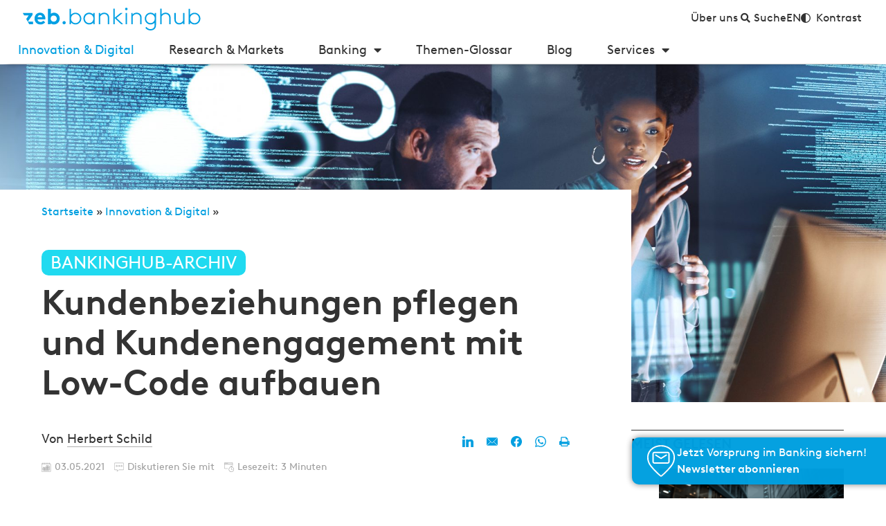

--- FILE ---
content_type: text/html; charset=UTF-8
request_url: https://bankinghub.de/innovation-digital/kundenbeziehungen-mit-low-code-pflegen
body_size: 116625
content:
<!DOCTYPE html>
<html lang="de-DE" prefix="og: http://ogp.me/ns#">
<head>
	<meta charset="UTF-8">
<script>
var gform;gform||(document.addEventListener("gform_main_scripts_loaded",function(){gform.scriptsLoaded=!0}),document.addEventListener("gform/theme/scripts_loaded",function(){gform.themeScriptsLoaded=!0}),window.addEventListener("DOMContentLoaded",function(){gform.domLoaded=!0}),gform={domLoaded:!1,scriptsLoaded:!1,themeScriptsLoaded:!1,isFormEditor:()=>"function"==typeof InitializeEditor,callIfLoaded:function(o){return!(!gform.domLoaded||!gform.scriptsLoaded||!gform.themeScriptsLoaded&&!gform.isFormEditor()||(gform.isFormEditor()&&console.warn("The use of gform.initializeOnLoaded() is deprecated in the form editor context and will be removed in Gravity Forms 3.1."),o(),0))},initializeOnLoaded:function(o){gform.callIfLoaded(o)||(document.addEventListener("gform_main_scripts_loaded",()=>{gform.scriptsLoaded=!0,gform.callIfLoaded(o)}),document.addEventListener("gform/theme/scripts_loaded",()=>{gform.themeScriptsLoaded=!0,gform.callIfLoaded(o)}),window.addEventListener("DOMContentLoaded",()=>{gform.domLoaded=!0,gform.callIfLoaded(o)}))},hooks:{action:{},filter:{}},addAction:function(o,r,e,t){gform.addHook("action",o,r,e,t)},addFilter:function(o,r,e,t){gform.addHook("filter",o,r,e,t)},doAction:function(o){gform.doHook("action",o,arguments)},applyFilters:function(o){return gform.doHook("filter",o,arguments)},removeAction:function(o,r){gform.removeHook("action",o,r)},removeFilter:function(o,r,e){gform.removeHook("filter",o,r,e)},addHook:function(o,r,e,t,n){null==gform.hooks[o][r]&&(gform.hooks[o][r]=[]);var d=gform.hooks[o][r];null==n&&(n=r+"_"+d.length),gform.hooks[o][r].push({tag:n,callable:e,priority:t=null==t?10:t})},doHook:function(r,o,e){var t;if(e=Array.prototype.slice.call(e,1),null!=gform.hooks[r][o]&&((o=gform.hooks[r][o]).sort(function(o,r){return o.priority-r.priority}),o.forEach(function(o){"function"!=typeof(t=o.callable)&&(t=window[t]),"action"==r?t.apply(null,e):e[0]=t.apply(null,e)})),"filter"==r)return e[0]},removeHook:function(o,r,t,n){var e;null!=gform.hooks[o][r]&&(e=(e=gform.hooks[o][r]).filter(function(o,r,e){return!!(null!=n&&n!=o.tag||null!=t&&t!=o.priority)}),gform.hooks[o][r]=e)}});
</script>

	<meta name="viewport" content="width=device-width, initial-scale=1.0, viewport-fit=cover" />		<meta name='robots' content='index, follow, max-image-preview:large, max-snippet:-1, max-video-preview:-1' />
	<style></style>
	
<!-- Easy Social Share Buttons for WordPress v.9.8.1 https://socialsharingplugin.com -->
<meta property="og:image" content="https://bankinghub.de/wp-content/uploads/2021/04/Kundenbeziehungen-pflegen-und-Kundenengagement-mit-Low-Code-aufbauen_BankingHub.jpg" />
<meta property="og:image:secure_url" content="https://bankinghub.de/wp-content/uploads/2021/04/Kundenbeziehungen-pflegen-und-Kundenengagement-mit-Low-Code-aufbauen_BankingHub.jpg" />
<!-- / Easy Social Share Buttons for WordPress -->

	<!-- This site is optimized with the Yoast SEO Premium plugin v26.8 (Yoast SEO v26.8) - https://yoast.com/product/yoast-seo-premium-wordpress/ -->
	<title>Kundenbeziehungen pflegen und Kundenengagement mit Low-Code aufbauen | BankingHub</title>
<link crossorigin data-rocket-preload as="font" href="https://bankinghub.de/wp-content/themes/bankinghub/dist/fonts/BrownLLSub-RegularSubset.woff" rel="preload">
<link crossorigin data-rocket-preload as="font" href="https://bankinghub.de/wp-content/plugins/elementor/assets/lib/font-awesome/webfonts/fa-solid-900.woff2" rel="preload">
<link crossorigin data-rocket-preload as="font" href="https://bankinghub.de/wp-content/themes/bankinghub/dist/fonts/ce6e9cab-c9f4-4fa2-a193-0cdcd875d1c3.woff2" rel="preload">
<style id="wpr-usedcss">img:is([sizes=auto i],[sizes^="auto," i]){contain-intrinsic-size:3000px 1500px}.altcha-widget-wrap{margin-bottom:1rem!important}.altcha-widget-wrap .altcha-main{line-height:1}.altcha-widget-wrap .altcha-main svg{display:block}.altcha-code-challenge{z-index:9999999}.altcha-code-challenge form{margin-bottom:0!important}img.emoji{display:inline!important;border:none!important;box-shadow:none!important;height:1em!important;width:1em!important;margin:0 .07em!important;vertical-align:-.1em!important;background:0 0!important;padding:0!important}:where(.wp-block-button__link){border-radius:9999px;box-shadow:none;padding:calc(.667em + 2px) calc(1.333em + 2px);text-decoration:none}:root :where(.wp-block-button .wp-block-button__link.is-style-outline),:root :where(.wp-block-button.is-style-outline>.wp-block-button__link){border:2px solid;padding:.667em 1.333em}:root :where(.wp-block-button .wp-block-button__link.is-style-outline:not(.has-text-color)),:root :where(.wp-block-button.is-style-outline>.wp-block-button__link:not(.has-text-color)){color:currentColor}:root :where(.wp-block-button .wp-block-button__link.is-style-outline:not(.has-background)),:root :where(.wp-block-button.is-style-outline>.wp-block-button__link:not(.has-background)){background-color:initial;background-image:none}:where(.wp-block-calendar table:not(.has-background) th){background:#ddd}:where(.wp-block-columns){margin-bottom:1.75em}:where(.wp-block-columns.has-background){padding:1.25em 2.375em}:where(.wp-block-post-comments input[type=submit]){border:none}:where(.wp-block-cover-image:not(.has-text-color)),:where(.wp-block-cover:not(.has-text-color)){color:#fff}:where(.wp-block-cover-image.is-light:not(.has-text-color)),:where(.wp-block-cover.is-light:not(.has-text-color)){color:#000}:root :where(.wp-block-cover h1:not(.has-text-color)),:root :where(.wp-block-cover h2:not(.has-text-color)),:root :where(.wp-block-cover h3:not(.has-text-color)),:root :where(.wp-block-cover h4:not(.has-text-color)),:root :where(.wp-block-cover h5:not(.has-text-color)),:root :where(.wp-block-cover h6:not(.has-text-color)),:root :where(.wp-block-cover p:not(.has-text-color)){color:inherit}:where(.wp-block-file){margin-bottom:1.5em}:where(.wp-block-file__button){border-radius:2em;display:inline-block;padding:.5em 1em}:where(.wp-block-file__button):is(a):active,:where(.wp-block-file__button):is(a):focus,:where(.wp-block-file__button):is(a):hover,:where(.wp-block-file__button):is(a):visited{box-shadow:none;color:#fff;opacity:.85;text-decoration:none}:where(.wp-block-group.wp-block-group-is-layout-constrained){position:relative}:root :where(.wp-block-image.is-style-rounded img,.wp-block-image .is-style-rounded img){border-radius:9999px}:where(.wp-block-latest-comments:not([style*=line-height] .wp-block-latest-comments__comment)){line-height:1.1}:where(.wp-block-latest-comments:not([style*=line-height] .wp-block-latest-comments__comment-excerpt p)){line-height:1.8}:root :where(.wp-block-latest-posts.is-grid){padding:0}:root :where(.wp-block-latest-posts.wp-block-latest-posts__list){padding-left:0}ol,ul{box-sizing:border-box}:root :where(.wp-block-list.has-background){padding:1.25em 2.375em}:where(.wp-block-navigation.has-background .wp-block-navigation-item a:not(.wp-element-button)),:where(.wp-block-navigation.has-background .wp-block-navigation-submenu a:not(.wp-element-button)){padding:.5em 1em}:where(.wp-block-navigation .wp-block-navigation__submenu-container .wp-block-navigation-item a:not(.wp-element-button)),:where(.wp-block-navigation .wp-block-navigation__submenu-container .wp-block-navigation-submenu a:not(.wp-element-button)),:where(.wp-block-navigation .wp-block-navigation__submenu-container .wp-block-navigation-submenu button.wp-block-navigation-item__content),:where(.wp-block-navigation .wp-block-navigation__submenu-container .wp-block-pages-list__item button.wp-block-navigation-item__content){padding:.5em 1em}:root :where(p.has-background){padding:1.25em 2.375em}:where(p.has-text-color:not(.has-link-color)) a{color:inherit}:where(.wp-block-post-comments-form) input:not([type=submit]),:where(.wp-block-post-comments-form) textarea{border:1px solid #949494;font-family:inherit;font-size:1em}:where(.wp-block-post-comments-form) input:where(:not([type=submit]):not([type=checkbox])),:where(.wp-block-post-comments-form) textarea{padding:calc(.667em + 2px)}:where(.wp-block-post-excerpt){box-sizing:border-box;margin-bottom:var(--wp--style--block-gap);margin-top:var(--wp--style--block-gap)}:where(.wp-block-preformatted.has-background){padding:1.25em 2.375em}:where(.wp-block-search__button){border:1px solid #ccc;padding:6px 10px}:where(.wp-block-search__input){font-family:inherit;font-size:inherit;font-style:inherit;font-weight:inherit;letter-spacing:inherit;line-height:inherit;text-transform:inherit}:where(.wp-block-search__button-inside .wp-block-search__inside-wrapper){border:1px solid #949494;box-sizing:border-box;padding:4px}:where(.wp-block-search__button-inside .wp-block-search__inside-wrapper) .wp-block-search__input{border:none;border-radius:0;padding:0 4px}:where(.wp-block-search__button-inside .wp-block-search__inside-wrapper) .wp-block-search__input:focus{outline:0}:where(.wp-block-search__button-inside .wp-block-search__inside-wrapper) :where(.wp-block-search__button){padding:4px 8px}:root :where(.wp-block-separator.is-style-dots){height:auto;line-height:1;text-align:center}:root :where(.wp-block-separator.is-style-dots):before{color:currentColor;content:"···";font-family:serif;font-size:1.5em;letter-spacing:2em;padding-left:2em}:root :where(.wp-block-site-logo.is-style-rounded){border-radius:9999px}:where(.wp-block-social-links:not(.is-style-logos-only)) .wp-social-link{background-color:#f0f0f0;color:#444}:where(.wp-block-social-links:not(.is-style-logos-only)) .wp-social-link-amazon{background-color:#f90;color:#fff}:where(.wp-block-social-links:not(.is-style-logos-only)) .wp-social-link-bandcamp{background-color:#1ea0c3;color:#fff}:where(.wp-block-social-links:not(.is-style-logos-only)) .wp-social-link-behance{background-color:#0757fe;color:#fff}:where(.wp-block-social-links:not(.is-style-logos-only)) .wp-social-link-bluesky{background-color:#0a7aff;color:#fff}:where(.wp-block-social-links:not(.is-style-logos-only)) .wp-social-link-codepen{background-color:#1e1f26;color:#fff}:where(.wp-block-social-links:not(.is-style-logos-only)) .wp-social-link-deviantart{background-color:#02e49b;color:#fff}:where(.wp-block-social-links:not(.is-style-logos-only)) .wp-social-link-discord{background-color:#5865f2;color:#fff}:where(.wp-block-social-links:not(.is-style-logos-only)) .wp-social-link-dribbble{background-color:#e94c89;color:#fff}:where(.wp-block-social-links:not(.is-style-logos-only)) .wp-social-link-dropbox{background-color:#4280ff;color:#fff}:where(.wp-block-social-links:not(.is-style-logos-only)) .wp-social-link-etsy{background-color:#f45800;color:#fff}:where(.wp-block-social-links:not(.is-style-logos-only)) .wp-social-link-facebook{background-color:#0866ff;color:#fff}:where(.wp-block-social-links:not(.is-style-logos-only)) .wp-social-link-fivehundredpx{background-color:#000;color:#fff}:where(.wp-block-social-links:not(.is-style-logos-only)) .wp-social-link-flickr{background-color:#0461dd;color:#fff}:where(.wp-block-social-links:not(.is-style-logos-only)) .wp-social-link-foursquare{background-color:#e65678;color:#fff}:where(.wp-block-social-links:not(.is-style-logos-only)) .wp-social-link-github{background-color:#24292d;color:#fff}:where(.wp-block-social-links:not(.is-style-logos-only)) .wp-social-link-goodreads{background-color:#eceadd;color:#382110}:where(.wp-block-social-links:not(.is-style-logos-only)) .wp-social-link-google{background-color:#ea4434;color:#fff}:where(.wp-block-social-links:not(.is-style-logos-only)) .wp-social-link-gravatar{background-color:#1d4fc4;color:#fff}:where(.wp-block-social-links:not(.is-style-logos-only)) .wp-social-link-instagram{background-color:#f00075;color:#fff}:where(.wp-block-social-links:not(.is-style-logos-only)) .wp-social-link-lastfm{background-color:#e21b24;color:#fff}:where(.wp-block-social-links:not(.is-style-logos-only)) .wp-social-link-linkedin{background-color:#0d66c2;color:#fff}:where(.wp-block-social-links:not(.is-style-logos-only)) .wp-social-link-mastodon{background-color:#3288d4;color:#fff}:where(.wp-block-social-links:not(.is-style-logos-only)) .wp-social-link-medium{background-color:#000;color:#fff}:where(.wp-block-social-links:not(.is-style-logos-only)) .wp-social-link-meetup{background-color:#f6405f;color:#fff}:where(.wp-block-social-links:not(.is-style-logos-only)) .wp-social-link-patreon{background-color:#000;color:#fff}:where(.wp-block-social-links:not(.is-style-logos-only)) .wp-social-link-pinterest{background-color:#e60122;color:#fff}:where(.wp-block-social-links:not(.is-style-logos-only)) .wp-social-link-pocket{background-color:#ef4155;color:#fff}:where(.wp-block-social-links:not(.is-style-logos-only)) .wp-social-link-reddit{background-color:#ff4500;color:#fff}:where(.wp-block-social-links:not(.is-style-logos-only)) .wp-social-link-skype{background-color:#0478d7;color:#fff}:where(.wp-block-social-links:not(.is-style-logos-only)) .wp-social-link-snapchat{background-color:#fefc00;color:#fff;stroke:#000}:where(.wp-block-social-links:not(.is-style-logos-only)) .wp-social-link-soundcloud{background-color:#ff5600;color:#fff}:where(.wp-block-social-links:not(.is-style-logos-only)) .wp-social-link-spotify{background-color:#1bd760;color:#fff}:where(.wp-block-social-links:not(.is-style-logos-only)) .wp-social-link-telegram{background-color:#2aabee;color:#fff}:where(.wp-block-social-links:not(.is-style-logos-only)) .wp-social-link-threads{background-color:#000;color:#fff}:where(.wp-block-social-links:not(.is-style-logos-only)) .wp-social-link-tiktok{background-color:#000;color:#fff}:where(.wp-block-social-links:not(.is-style-logos-only)) .wp-social-link-tumblr{background-color:#011835;color:#fff}:where(.wp-block-social-links:not(.is-style-logos-only)) .wp-social-link-twitch{background-color:#6440a4;color:#fff}:where(.wp-block-social-links:not(.is-style-logos-only)) .wp-social-link-twitter{background-color:#1da1f2;color:#fff}:where(.wp-block-social-links:not(.is-style-logos-only)) .wp-social-link-vimeo{background-color:#1eb7ea;color:#fff}:where(.wp-block-social-links:not(.is-style-logos-only)) .wp-social-link-vk{background-color:#4680c2;color:#fff}:where(.wp-block-social-links:not(.is-style-logos-only)) .wp-social-link-wordpress{background-color:#3499cd;color:#fff}:where(.wp-block-social-links:not(.is-style-logos-only)) .wp-social-link-whatsapp{background-color:#25d366;color:#fff}:where(.wp-block-social-links:not(.is-style-logos-only)) .wp-social-link-x{background-color:#000;color:#fff}:where(.wp-block-social-links:not(.is-style-logos-only)) .wp-social-link-yelp{background-color:#d32422;color:#fff}:where(.wp-block-social-links:not(.is-style-logos-only)) .wp-social-link-youtube{background-color:red;color:#fff}:where(.wp-block-social-links.is-style-logos-only) .wp-social-link{background:0 0}:where(.wp-block-social-links.is-style-logos-only) .wp-social-link svg{height:1.25em;width:1.25em}:where(.wp-block-social-links.is-style-logos-only) .wp-social-link-amazon{color:#f90}:where(.wp-block-social-links.is-style-logos-only) .wp-social-link-bandcamp{color:#1ea0c3}:where(.wp-block-social-links.is-style-logos-only) .wp-social-link-behance{color:#0757fe}:where(.wp-block-social-links.is-style-logos-only) .wp-social-link-bluesky{color:#0a7aff}:where(.wp-block-social-links.is-style-logos-only) .wp-social-link-codepen{color:#1e1f26}:where(.wp-block-social-links.is-style-logos-only) .wp-social-link-deviantart{color:#02e49b}:where(.wp-block-social-links.is-style-logos-only) .wp-social-link-discord{color:#5865f2}:where(.wp-block-social-links.is-style-logos-only) .wp-social-link-dribbble{color:#e94c89}:where(.wp-block-social-links.is-style-logos-only) .wp-social-link-dropbox{color:#4280ff}:where(.wp-block-social-links.is-style-logos-only) .wp-social-link-etsy{color:#f45800}:where(.wp-block-social-links.is-style-logos-only) .wp-social-link-facebook{color:#0866ff}:where(.wp-block-social-links.is-style-logos-only) .wp-social-link-fivehundredpx{color:#000}:where(.wp-block-social-links.is-style-logos-only) .wp-social-link-flickr{color:#0461dd}:where(.wp-block-social-links.is-style-logos-only) .wp-social-link-foursquare{color:#e65678}:where(.wp-block-social-links.is-style-logos-only) .wp-social-link-github{color:#24292d}:where(.wp-block-social-links.is-style-logos-only) .wp-social-link-goodreads{color:#382110}:where(.wp-block-social-links.is-style-logos-only) .wp-social-link-google{color:#ea4434}:where(.wp-block-social-links.is-style-logos-only) .wp-social-link-gravatar{color:#1d4fc4}:where(.wp-block-social-links.is-style-logos-only) .wp-social-link-instagram{color:#f00075}:where(.wp-block-social-links.is-style-logos-only) .wp-social-link-lastfm{color:#e21b24}:where(.wp-block-social-links.is-style-logos-only) .wp-social-link-linkedin{color:#0d66c2}:where(.wp-block-social-links.is-style-logos-only) .wp-social-link-mastodon{color:#3288d4}:where(.wp-block-social-links.is-style-logos-only) .wp-social-link-medium{color:#000}:where(.wp-block-social-links.is-style-logos-only) .wp-social-link-meetup{color:#f6405f}:where(.wp-block-social-links.is-style-logos-only) .wp-social-link-patreon{color:#000}:where(.wp-block-social-links.is-style-logos-only) .wp-social-link-pinterest{color:#e60122}:where(.wp-block-social-links.is-style-logos-only) .wp-social-link-pocket{color:#ef4155}:where(.wp-block-social-links.is-style-logos-only) .wp-social-link-reddit{color:#ff4500}:where(.wp-block-social-links.is-style-logos-only) .wp-social-link-skype{color:#0478d7}:where(.wp-block-social-links.is-style-logos-only) .wp-social-link-snapchat{color:#fff;stroke:#000}:where(.wp-block-social-links.is-style-logos-only) .wp-social-link-soundcloud{color:#ff5600}:where(.wp-block-social-links.is-style-logos-only) .wp-social-link-spotify{color:#1bd760}:where(.wp-block-social-links.is-style-logos-only) .wp-social-link-telegram{color:#2aabee}:where(.wp-block-social-links.is-style-logos-only) .wp-social-link-threads{color:#000}:where(.wp-block-social-links.is-style-logos-only) .wp-social-link-tiktok{color:#000}:where(.wp-block-social-links.is-style-logos-only) .wp-social-link-tumblr{color:#011835}:where(.wp-block-social-links.is-style-logos-only) .wp-social-link-twitch{color:#6440a4}:where(.wp-block-social-links.is-style-logos-only) .wp-social-link-twitter{color:#1da1f2}:where(.wp-block-social-links.is-style-logos-only) .wp-social-link-vimeo{color:#1eb7ea}:where(.wp-block-social-links.is-style-logos-only) .wp-social-link-vk{color:#4680c2}:where(.wp-block-social-links.is-style-logos-only) .wp-social-link-whatsapp{color:#25d366}:where(.wp-block-social-links.is-style-logos-only) .wp-social-link-wordpress{color:#3499cd}:where(.wp-block-social-links.is-style-logos-only) .wp-social-link-x{color:#000}:where(.wp-block-social-links.is-style-logos-only) .wp-social-link-yelp{color:#d32422}:where(.wp-block-social-links.is-style-logos-only) .wp-social-link-youtube{color:red}:root :where(.wp-block-social-links .wp-social-link a){padding:.25em}:root :where(.wp-block-social-links.is-style-logos-only .wp-social-link a){padding:0}:root :where(.wp-block-social-links.is-style-pill-shape .wp-social-link a){padding-left:.6666666667em;padding-right:.6666666667em}:root :where(.wp-block-tag-cloud.is-style-outline){display:flex;flex-wrap:wrap;gap:1ch}:root :where(.wp-block-tag-cloud.is-style-outline a){border:1px solid;font-size:unset!important;margin-right:0;padding:1ch 2ch;text-decoration:none!important}:root :where(.wp-block-table-of-contents){box-sizing:border-box}:where(.wp-block-term-description){box-sizing:border-box;margin-bottom:var(--wp--style--block-gap);margin-top:var(--wp--style--block-gap)}:where(pre.wp-block-verse){font-family:inherit}:root{--wp--preset--font-size--normal:16px;--wp--preset--font-size--huge:42px}.screen-reader-text{border:0;clip-path:inset(50%);height:1px;margin:-1px;overflow:hidden;padding:0;position:absolute;width:1px;word-wrap:normal!important}.screen-reader-text:focus{background-color:#ddd;clip-path:none;color:#444;display:block;font-size:1em;height:auto;left:5px;line-height:normal;padding:15px 23px 14px;text-decoration:none;top:5px;width:auto;z-index:100000}html :where(.has-border-color){border-style:solid}html :where([style*=border-top-color]){border-top-style:solid}html :where([style*=border-right-color]){border-right-style:solid}html :where([style*=border-bottom-color]){border-bottom-style:solid}html :where([style*=border-left-color]){border-left-style:solid}html :where([style*=border-width]){border-style:solid}html :where([style*=border-top-width]){border-top-style:solid}html :where([style*=border-right-width]){border-right-style:solid}html :where([style*=border-bottom-width]){border-bottom-style:solid}html :where([style*=border-left-width]){border-left-style:solid}html :where(img[class*=wp-image-]){height:auto;max-width:100%}:where(figure){margin:0 0 1em}html :where(.is-position-sticky){--wp-admin--admin-bar--position-offset:var(--wp-admin--admin-bar--height,0px)}@media screen and (max-width:600px){html :where(.is-position-sticky){--wp-admin--admin-bar--position-offset:0px}}:root{--wp--preset--aspect-ratio--square:1;--wp--preset--aspect-ratio--4-3:4/3;--wp--preset--aspect-ratio--3-4:3/4;--wp--preset--aspect-ratio--3-2:3/2;--wp--preset--aspect-ratio--2-3:2/3;--wp--preset--aspect-ratio--16-9:16/9;--wp--preset--aspect-ratio--9-16:9/16;--wp--preset--color--black:#000000;--wp--preset--color--cyan-bluish-gray:#abb8c3;--wp--preset--color--white:#ffffff;--wp--preset--color--pale-pink:#f78da7;--wp--preset--color--vivid-red:#cf2e2e;--wp--preset--color--luminous-vivid-orange:#ff6900;--wp--preset--color--luminous-vivid-amber:#fcb900;--wp--preset--color--light-green-cyan:#7bdcb5;--wp--preset--color--vivid-green-cyan:#00d084;--wp--preset--color--pale-cyan-blue:#8ed1fc;--wp--preset--color--vivid-cyan-blue:#0693e3;--wp--preset--color--vivid-purple:#9b51e0;--wp--preset--gradient--vivid-cyan-blue-to-vivid-purple:linear-gradient(135deg,rgba(6, 147, 227, 1) 0%,rgb(155, 81, 224) 100%);--wp--preset--gradient--light-green-cyan-to-vivid-green-cyan:linear-gradient(135deg,rgb(122, 220, 180) 0%,rgb(0, 208, 130) 100%);--wp--preset--gradient--luminous-vivid-amber-to-luminous-vivid-orange:linear-gradient(135deg,rgba(252, 185, 0, 1) 0%,rgba(255, 105, 0, 1) 100%);--wp--preset--gradient--luminous-vivid-orange-to-vivid-red:linear-gradient(135deg,rgba(255, 105, 0, 1) 0%,rgb(207, 46, 46) 100%);--wp--preset--gradient--very-light-gray-to-cyan-bluish-gray:linear-gradient(135deg,rgb(238, 238, 238) 0%,rgb(169, 184, 195) 100%);--wp--preset--gradient--cool-to-warm-spectrum:linear-gradient(135deg,rgb(74, 234, 220) 0%,rgb(151, 120, 209) 20%,rgb(207, 42, 186) 40%,rgb(238, 44, 130) 60%,rgb(251, 105, 98) 80%,rgb(254, 248, 76) 100%);--wp--preset--gradient--blush-light-purple:linear-gradient(135deg,rgb(255, 206, 236) 0%,rgb(152, 150, 240) 100%);--wp--preset--gradient--blush-bordeaux:linear-gradient(135deg,rgb(254, 205, 165) 0%,rgb(254, 45, 45) 50%,rgb(107, 0, 62) 100%);--wp--preset--gradient--luminous-dusk:linear-gradient(135deg,rgb(255, 203, 112) 0%,rgb(199, 81, 192) 50%,rgb(65, 88, 208) 100%);--wp--preset--gradient--pale-ocean:linear-gradient(135deg,rgb(255, 245, 203) 0%,rgb(182, 227, 212) 50%,rgb(51, 167, 181) 100%);--wp--preset--gradient--electric-grass:linear-gradient(135deg,rgb(202, 248, 128) 0%,rgb(113, 206, 126) 100%);--wp--preset--gradient--midnight:linear-gradient(135deg,rgb(2, 3, 129) 0%,rgb(40, 116, 252) 100%);--wp--preset--font-size--small:13px;--wp--preset--font-size--medium:20px;--wp--preset--font-size--large:36px;--wp--preset--font-size--x-large:42px;--wp--preset--spacing--20:0.44rem;--wp--preset--spacing--30:0.67rem;--wp--preset--spacing--40:1rem;--wp--preset--spacing--50:1.5rem;--wp--preset--spacing--60:2.25rem;--wp--preset--spacing--70:3.38rem;--wp--preset--spacing--80:5.06rem;--wp--preset--shadow--natural:6px 6px 9px rgba(0, 0, 0, .2);--wp--preset--shadow--deep:12px 12px 50px rgba(0, 0, 0, .4);--wp--preset--shadow--sharp:6px 6px 0px rgba(0, 0, 0, .2);--wp--preset--shadow--outlined:6px 6px 0px -3px rgba(255, 255, 255, 1),6px 6px rgba(0, 0, 0, 1);--wp--preset--shadow--crisp:6px 6px 0px rgba(0, 0, 0, 1)}:where(.is-layout-flex){gap:.5em}:where(.is-layout-grid){gap:.5em}:where(.wp-block-post-template.is-layout-flex){gap:1.25em}:where(.wp-block-post-template.is-layout-grid){gap:1.25em}:where(.wp-block-columns.is-layout-flex){gap:2em}:where(.wp-block-columns.is-layout-grid){gap:2em}:root :where(.wp-block-pullquote){font-size:1.5em;line-height:1.6}.woocommerce .woocommerce-error .button,.woocommerce .woocommerce-message .button{float:right}.woocommerce img{height:auto;max-width:100%}.woocommerce div.product div.images{float:left;width:48%}.woocommerce div.product div.thumbnails::after,.woocommerce div.product div.thumbnails::before{content:" ";display:table}.woocommerce div.product div.thumbnails::after{clear:both}.woocommerce div.product div.thumbnails a{float:left;width:30.75%;margin-right:3.8%;margin-bottom:1em}.woocommerce div.product div.thumbnails a.last{margin-right:0}.woocommerce div.product div.thumbnails a.first{clear:both}.woocommerce div.product div.thumbnails.columns-1 a{width:100%;margin-right:0;float:none}.woocommerce div.product div.thumbnails.columns-2 a{width:48%}.woocommerce div.product div.thumbnails.columns-4 a{width:22.05%}.woocommerce div.product div.thumbnails.columns-5 a{width:16.9%}.woocommerce #content div.product div.summary,.woocommerce div.product div.summary{float:right;width:48%;clear:none}.woocommerce div.product .woocommerce-tabs{clear:both}.woocommerce div.product .woocommerce-tabs ul.tabs::after,.woocommerce div.product .woocommerce-tabs ul.tabs::before{content:" ";display:table}.woocommerce div.product .woocommerce-tabs ul.tabs::after{clear:both}.woocommerce div.product .woocommerce-tabs ul.tabs li{display:inline-block}.woocommerce #content div.product #reviews .comment::after,.woocommerce #content div.product #reviews .comment::before,.woocommerce div.product #reviews .comment::after,.woocommerce div.product #reviews .comment::before{content:" ";display:table}.woocommerce #content div.product #reviews .comment::after,.woocommerce div.product #reviews .comment::after{clear:both}.woocommerce #content div.product #reviews .comment img,.woocommerce div.product #reviews .comment img{float:right;height:auto}.woocommerce ul.products{clear:both}.woocommerce ul.products::after,.woocommerce ul.products::before{content:" ";display:table}.woocommerce ul.products::after{clear:both}.woocommerce ul.products li.product{float:left;margin:0 3.8% 2.992em 0;padding:0;position:relative;width:22.05%;margin-left:0}.woocommerce ul.products li.first{clear:both}.woocommerce ul.products li.last{margin-right:0}.woocommerce .woocommerce-result-count{float:left}.woocommerce .woocommerce-ordering{float:right}.woocommerce form .password-input{display:flex;flex-direction:column;justify-content:center;position:relative}.woocommerce form .password-input input[type=password]{padding-right:2.5rem}.woocommerce form .password-input input::-ms-reveal{display:none}.woocommerce form .show-password-input{background-color:transparent;border-radius:0;border:0;color:var(--wc-form-color-text,#000);cursor:pointer;font-size:inherit;line-height:inherit;margin:0;padding:0;position:absolute;right:.7em;text-decoration:none;top:50%;transform:translateY(-50%);-moz-osx-font-smoothing:inherit;-webkit-appearance:none;-webkit-font-smoothing:inherit}.woocommerce form .show-password-input::before{background-repeat:no-repeat;background-size:cover;background-image:url('data:image/svg+xml,<svg width="20" height="20" viewBox="0 0 20 20" fill="none" xmlns="http://www.w3.org/2000/svg"><path d="M17.3 3.3C16.9 2.9 16.2 2.9 15.7 3.3L13.3 5.7C12.2437 5.3079 11.1267 5.1048 10 5.1C6.2 5.2 2.8 7.2 1 10.5C1.2 10.9 1.5 11.3 1.8 11.7C2.6 12.8 3.6 13.7 4.7 14.4L3 16.1C2.6 16.5 2.5 17.2 3 17.7C3.4 18.1 4.1 18.2 4.6 17.7L17.3 4.9C17.7 4.4 17.7 3.7 17.3 3.3ZM6.7 12.3L5.4 13.6C4.2 12.9 3.1 11.9 2.3 10.7C3.5 9 5.1 7.8 7 7.2C5.7 8.6 5.6 10.8 6.7 12.3ZM10.1 9C9.6 8.5 9.7 7.7 10.2 7.2C10.7 6.8 11.4 6.8 11.9 7.2L10.1 9ZM18.3 9.5C17.8 8.8 17.2 8.1 16.5 7.6L15.5 8.6C16.3 9.2 17 9.9 17.6 10.8C15.9 13.4 13 15 9.9 15H9.1L8.1 16C8.8 15.9 9.4 16 10 16C13.3 16 16.4 14.4 18.3 11.7C18.6 11.3 18.8 10.9 19.1 10.5C18.8 10.2 18.6 9.8 18.3 9.5ZM14 10L10 14C12.2 14 14 12.2 14 10Z" fill="%23111111"/></svg>');content:"";display:block;height:22px;width:22px}.woocommerce form .show-password-input.display-password::before{background-image:url('data:image/svg+xml,<svg width="20" height="20" viewBox="0 0 20 20" fill="none" xmlns="http://www.w3.org/2000/svg"><path d="M18.3 9.49999C15 4.89999 8.50002 3.79999 3.90002 7.19999C2.70002 8.09999 1.70002 9.29999 0.900024 10.6C1.10002 11 1.40002 11.4 1.70002 11.8C5.00002 16.4 11.3 17.4 15.9 14.2C16.8 13.5 17.6 12.8 18.3 11.8C18.6 11.4 18.8 11 19.1 10.6C18.8 10.2 18.6 9.79999 18.3 9.49999ZM10.1 7.19999C10.6 6.69999 11.4 6.69999 11.9 7.19999C12.4 7.69999 12.4 8.49999 11.9 8.99999C11.4 9.49999 10.6 9.49999 10.1 8.99999C9.60003 8.49999 9.60003 7.69999 10.1 7.19999ZM10 14.9C6.90002 14.9 4.00002 13.3 2.30002 10.7C3.50002 8.99999 5.10002 7.79999 7.00002 7.19999C6.30002 7.99999 6.00002 8.89999 6.00002 9.89999C6.00002 12.1 7.70002 14 10 14C12.2 14 14.1 12.3 14.1 9.99999V9.89999C14.1 8.89999 13.7 7.89999 13 7.19999C14.9 7.79999 16.5 8.99999 17.7 10.7C16 13.3 13.1 14.9 10 14.9Z" fill="%23111111"/></svg>')}:root{--woocommerce:#720eec;--wc-green:#7ad03a;--wc-red:#a00;--wc-orange:#ffba00;--wc-blue:#2ea2cc;--wc-primary:#720eec;--wc-primary-text:#fcfbfe;--wc-secondary:#e9e6ed;--wc-secondary-text:#515151;--wc-highlight:#958e09;--wc-highligh-text:white;--wc-content-bg:#fff;--wc-subtext:#767676;--wc-form-border-color:rgba(32, 7, 7, .8);--wc-form-border-radius:4px;--wc-form-border-width:1px}@keyframes spin{100%{transform:rotate(360deg)}}@font-face{font-display:swap;font-family:WooCommerce;src:url(https://bankinghub.de/wp-content/plugins/woocommerce/assets/fonts/WooCommerce.woff2) format("woff2"),url(https://bankinghub.de/wp-content/plugins/woocommerce/assets/fonts/WooCommerce.woff) format("woff"),url(https://bankinghub.de/wp-content/plugins/woocommerce/assets/fonts/WooCommerce.ttf) format("truetype");font-weight:400;font-style:normal}.woocommerce-store-notice{position:absolute;top:0;left:0;right:0;margin:0;width:100%;font-size:1em;padding:1em 0;text-align:center;background-color:#720eec;color:#fcfbfe;z-index:99998;box-shadow:0 1px 1em rgba(0,0,0,.2);display:none}.woocommerce-store-notice a{color:#fcfbfe;text-decoration:underline}.screen-reader-text{clip:rect(1px,1px,1px,1px);height:1px;overflow:hidden;position:absolute!important;width:1px;word-wrap:normal!important}.clear{clear:both}.woocommerce .blockUI.blockOverlay{position:relative}.woocommerce .blockUI.blockOverlay::before{height:1em;width:1em;display:block;position:absolute;top:50%;left:50%;margin-left:-.5em;margin-top:-.5em;content:"";animation:1s ease-in-out infinite spin;background:url(https://bankinghub.de/wp-content/plugins/woocommerce/assets/images/icons/loader.svg) center center;background-size:cover;line-height:1;text-align:center;font-size:2em;color:rgba(0,0,0,.75)}.woocommerce a.remove{display:block;font-size:1.5em;height:1em;width:1em;text-align:center;line-height:1;border-radius:100%;color:var(--wc-red)!important;text-decoration:none;font-weight:700;border:0}.woocommerce a.remove:hover{color:#fff!important;background:var(--wc-red)}.woocommerce div.product{margin-bottom:0;position:relative}.woocommerce div.product .product_title{clear:none;margin-top:0;padding:0}.woocommerce div.product p.price ins,.woocommerce div.product span.price ins{background:inherit;font-weight:700;display:inline-block}.woocommerce div.product p.price del,.woocommerce div.product span.price del{opacity:.7;display:inline-block}.woocommerce div.product p.stock{font-size:.92em}.woocommerce div.product .woocommerce-product-rating{margin-bottom:1.618em}.woocommerce div.product div.images{margin-bottom:2em}.woocommerce div.product div.images img{display:block;width:100%;height:auto;box-shadow:none}.woocommerce div.product div.images div.thumbnails{padding-top:1em}.woocommerce div.product div.images.woocommerce-product-gallery{position:relative}.woocommerce div.product div.images .woocommerce-product-gallery__wrapper{transition:all cubic-bezier(.795,-.035,0,1) .5s;margin:0;padding:0}.woocommerce div.product div.images .woocommerce-product-gallery__wrapper .zoomImg{background-color:#fff;opacity:0}.woocommerce div.product div.images .woocommerce-product-gallery__image--placeholder{border:1px solid #f2f2f2}.woocommerce div.product div.images .woocommerce-product-gallery__image:nth-child(n+2){width:25%;display:inline-block}.woocommerce div.product div.images .woocommerce-product-gallery__image a{display:block;outline-offset:-2px}.woocommerce div.product div.images .woocommerce-product-gallery__trigger{background:#fff;border:none;box-sizing:content-box;border-radius:100%;cursor:pointer;font-size:2em;height:36px;padding:0;position:absolute;right:.5em;text-indent:-9999px;top:.5em;width:36px;z-index:99}.woocommerce div.product div.images .woocommerce-product-gallery__trigger::before{border:2px solid #000;border-radius:100%;box-sizing:content-box;content:"";display:block;height:10px;left:9px;top:9px;position:absolute;width:10px}.woocommerce div.product div.images .woocommerce-product-gallery__trigger::after{background:#000;border-radius:6px;box-sizing:content-box;content:"";display:block;height:8px;left:22px;position:absolute;top:19px;transform:rotate(-45deg);width:2px}.woocommerce div.product div.images .woocommerce-product-gallery__trigger span[aria-hidden=true]{border:0;clip-path:inset(50%);height:1px;left:50%;margin:-1px;overflow:hidden;position:absolute;top:50%;width:1px}.woocommerce div.product div.images .flex-control-thumbs{overflow:hidden;zoom:1;margin:0;padding:0}.woocommerce div.product div.images .flex-control-thumbs li{width:25%;float:left;margin:0;list-style:none}.woocommerce div.product div.images .flex-control-thumbs li img{cursor:pointer;opacity:.5;margin:0}.woocommerce div.product div.images .flex-control-thumbs li img.flex-active,.woocommerce div.product div.images .flex-control-thumbs li img:hover{opacity:1}.woocommerce div.product .woocommerce-product-gallery--columns-3 .flex-control-thumbs li:nth-child(3n+1){clear:left}.woocommerce div.product .woocommerce-product-gallery--columns-4 .flex-control-thumbs li:nth-child(4n+1){clear:left}.woocommerce div.product .woocommerce-product-gallery--columns-5 .flex-control-thumbs li:nth-child(5n+1){clear:left}.woocommerce div.product div.summary{margin-bottom:2em}.woocommerce div.product div.social{text-align:right;margin:0 0 1em}.woocommerce div.product div.social span{margin:0 0 0 2px}.woocommerce div.product div.social span span{margin:0}.woocommerce div.product div.social span .stButton .chicklets{padding-left:16px;width:0}.woocommerce div.product div.social iframe{float:left;margin-top:3px}.woocommerce div.product .woocommerce-tabs ul.tabs{list-style:none;padding:0 0 0 1em;margin:0 0 1.618em;overflow:hidden;position:relative}.woocommerce div.product .woocommerce-tabs ul.tabs li{border:1px solid #cfc8d8;background-color:#e9e6ed;color:#515151;display:inline-block;position:relative;z-index:0;border-radius:4px 4px 0 0;margin:0 -5px;padding:0 1em}.woocommerce div.product .woocommerce-tabs ul.tabs li a{display:inline-block;padding:.5em 0;font-weight:700;color:#515151;text-decoration:none}.woocommerce div.product .woocommerce-tabs ul.tabs li a:hover{text-decoration:none;color:#6b6b6b}.woocommerce div.product .woocommerce-tabs ul.tabs li.active{background:#fff;color:#515151;z-index:2;border-bottom-color:#fff}.woocommerce div.product .woocommerce-tabs ul.tabs li.active a{color:inherit;text-shadow:inherit}.woocommerce div.product .woocommerce-tabs ul.tabs li.active::before{box-shadow:2px 2px 0 #fff}.woocommerce div.product .woocommerce-tabs ul.tabs li.active::after{box-shadow:-2px 2px 0 #fff}.woocommerce div.product .woocommerce-tabs ul.tabs li::after,.woocommerce div.product .woocommerce-tabs ul.tabs li::before{border:1px solid #cfc8d8;position:absolute;bottom:-1px;width:5px;height:5px;content:" ";box-sizing:border-box}.woocommerce div.product .woocommerce-tabs ul.tabs li::before{left:-5px;border-bottom-right-radius:4px;border-width:0 1px 1px 0;box-shadow:2px 2px 0 #e9e6ed}.woocommerce div.product .woocommerce-tabs ul.tabs li::after{right:-5px;border-bottom-left-radius:4px;border-width:0 0 1px 1px;box-shadow:-2px 2px 0 #e9e6ed}.woocommerce div.product .woocommerce-tabs ul.tabs::before{position:absolute;content:" ";width:100%;bottom:0;left:0;border-bottom:1px solid #cfc8d8;z-index:1}.woocommerce div.product .woocommerce-tabs .panel{margin:0 0 2em;padding:0}.woocommerce div.product p.cart{margin-bottom:2em}.woocommerce div.product p.cart::after,.woocommerce div.product p.cart::before{content:" ";display:table}.woocommerce div.product p.cart::after{clear:both}.woocommerce div.product form.cart{margin-bottom:2em}.woocommerce div.product form.cart::after,.woocommerce div.product form.cart::before{content:" ";display:table}.woocommerce div.product form.cart::after{clear:both}.woocommerce div.product form.cart div.quantity{float:left;margin:0 4px 0 0}.woocommerce div.product form.cart table{border-width:0 0 1px}.woocommerce div.product form.cart table td{padding-left:0}.woocommerce div.product form.cart table div.quantity{float:none;margin:0}.woocommerce div.product form.cart table small.stock{display:block;float:none}.woocommerce div.product form.cart .variations{margin-bottom:1em;border:0;width:100%}.woocommerce div.product form.cart .variations td,.woocommerce div.product form.cart .variations th{border:0;line-height:2em;vertical-align:top}.woocommerce div.product form.cart .variations label{font-weight:700;text-align:left}.woocommerce div.product form.cart .variations select{max-width:100%;min-width:75%;display:inline-block;margin-right:1em;appearance:none;-webkit-appearance:none;-moz-appearance:none;padding-right:3em;background:url([data-uri]) no-repeat;background-size:16px;-webkit-background-size:16px;background-position:calc(100% - 12px) 50%;-webkit-background-position:calc(100% - 12px) 50%}.woocommerce div.product form.cart .variations td.label{padding-right:1em}.woocommerce div.product form.cart .woocommerce-variation-description p{margin-bottom:1em}.woocommerce div.product form.cart .reset_variations{visibility:hidden;font-size:.83em}.woocommerce div.product form.cart .wc-no-matching-variations{display:none}.woocommerce div.product form.cart .button{vertical-align:middle;float:left}.woocommerce div.product form.cart .group_table td.woocommerce-grouped-product-list-item__label{padding-right:1em;padding-left:1em}.woocommerce div.product form.cart .group_table td{vertical-align:top;padding-bottom:.5em;border:0}.woocommerce div.product form.cart .group_table td:first-child{width:4em;text-align:center}.woocommerce div.product form.cart .group_table .wc-grouped-product-add-to-cart-checkbox{display:inline-block;width:auto;margin:0 auto;transform:scale(1.5,1.5)}.woocommerce .products ul,.woocommerce ul.products{margin:0 0 1em;padding:0;list-style:none;clear:both}.woocommerce .products ul::after,.woocommerce .products ul::before,.woocommerce ul.products::after,.woocommerce ul.products::before{content:" ";display:table}.woocommerce .products ul::after,.woocommerce ul.products::after{clear:both}.woocommerce .products ul li,.woocommerce ul.products li{list-style:none}.woocommerce ul.products li.product h3{padding:.5em 0;margin:0;font-size:1em}.woocommerce ul.products li.product a{text-decoration:none}.woocommerce ul.products li.product a img{width:100%;height:auto;display:block;margin:0 0 1em;box-shadow:none}.woocommerce ul.products li.product strong{display:block}.woocommerce ul.products li.product .button{display:inline-block;margin-top:1em}.woocommerce ul.products li.product .price{display:block;font-weight:400;margin-bottom:.5em;font-size:.857em}.woocommerce ul.products li.product .price del{color:inherit;opacity:.7;display:inline-block}.woocommerce ul.products li.product .price ins{background:0 0;font-weight:700;display:inline-block}.woocommerce ul.products li.product .price .from{font-size:.67em;margin:-2px 0 0;text-transform:uppercase;color:rgba(90,89,68,.5)}.woocommerce .woocommerce-result-count{margin:0 0 1em}.woocommerce .woocommerce-ordering{margin:0 0 1em}.woocommerce .woocommerce-ordering>label{margin-right:.25rem}.woocommerce .woocommerce-ordering select{vertical-align:top}.woocommerce a.added_to_cart{padding-top:.5em;display:inline-block}.woocommerce #reviews h2 small{float:right;color:#767676;font-size:15px;margin:10px 0 0}.woocommerce #reviews h2 small a{text-decoration:none;color:#767676}.woocommerce #reviews h3{margin:0}.woocommerce #reviews #respond{margin:0;border:0;padding:0}.woocommerce #reviews #comment{height:75px}.woocommerce #reviews #comments h2{clear:none}.woocommerce :where(.wc_bis_form__input,.wc_bis_form__button){padding:.9rem 1.1rem;line-height:1}.woocommerce:where(body:not(.woocommerce-block-theme-has-button-styles)) #respond input#submit,.woocommerce:where(body:not(.woocommerce-block-theme-has-button-styles)) a.button,.woocommerce:where(body:not(.woocommerce-block-theme-has-button-styles)) button.button,.woocommerce:where(body:not(.woocommerce-block-theme-has-button-styles)) input.button,:where(body:not(.woocommerce-block-theme-has-button-styles)):where(:not(.edit-post-visual-editor)) .woocommerce #respond input#submit,:where(body:not(.woocommerce-block-theme-has-button-styles)):where(:not(.edit-post-visual-editor)) .woocommerce a.button,:where(body:not(.woocommerce-block-theme-has-button-styles)):where(:not(.edit-post-visual-editor)) .woocommerce button.button,:where(body:not(.woocommerce-block-theme-has-button-styles)):where(:not(.edit-post-visual-editor)) .woocommerce input.button{font-size:100%;margin:0;line-height:1;cursor:pointer;position:relative;text-decoration:none;overflow:visible;padding:.618em 1em;font-weight:700;border-radius:3px;left:auto;color:#515151;background-color:#e9e6ed;border:0;display:inline-block;background-image:none;box-shadow:none;text-shadow:none}.woocommerce:where(body:not(.woocommerce-block-theme-has-button-styles)) #respond input#submit.loading,.woocommerce:where(body:not(.woocommerce-block-theme-has-button-styles)) a.button.loading,.woocommerce:where(body:not(.woocommerce-block-theme-has-button-styles)) button.button.loading,.woocommerce:where(body:not(.woocommerce-block-theme-has-button-styles)) input.button.loading,:where(body:not(.woocommerce-block-theme-has-button-styles)):where(:not(.edit-post-visual-editor)) .woocommerce #respond input#submit.loading,:where(body:not(.woocommerce-block-theme-has-button-styles)):where(:not(.edit-post-visual-editor)) .woocommerce a.button.loading,:where(body:not(.woocommerce-block-theme-has-button-styles)):where(:not(.edit-post-visual-editor)) .woocommerce button.button.loading,:where(body:not(.woocommerce-block-theme-has-button-styles)):where(:not(.edit-post-visual-editor)) .woocommerce input.button.loading{opacity:.25;padding-right:2.618em}.woocommerce:where(body:not(.woocommerce-block-theme-has-button-styles)) #respond input#submit.loading::after,.woocommerce:where(body:not(.woocommerce-block-theme-has-button-styles)) a.button.loading::after,.woocommerce:where(body:not(.woocommerce-block-theme-has-button-styles)) button.button.loading::after,.woocommerce:where(body:not(.woocommerce-block-theme-has-button-styles)) input.button.loading::after,:where(body:not(.woocommerce-block-theme-has-button-styles)):where(:not(.edit-post-visual-editor)) .woocommerce #respond input#submit.loading::after,:where(body:not(.woocommerce-block-theme-has-button-styles)):where(:not(.edit-post-visual-editor)) .woocommerce a.button.loading::after,:where(body:not(.woocommerce-block-theme-has-button-styles)):where(:not(.edit-post-visual-editor)) .woocommerce button.button.loading::after,:where(body:not(.woocommerce-block-theme-has-button-styles)):where(:not(.edit-post-visual-editor)) .woocommerce input.button.loading::after{font-family:WooCommerce;content:"\e01c";vertical-align:top;font-weight:400;position:absolute;top:.618em;right:1em;animation:2s linear infinite spin}.woocommerce:where(body:not(.woocommerce-block-theme-has-button-styles)) #respond input#submit.added::after,.woocommerce:where(body:not(.woocommerce-block-theme-has-button-styles)) a.button.added::after,.woocommerce:where(body:not(.woocommerce-block-theme-has-button-styles)) button.button.added::after,.woocommerce:where(body:not(.woocommerce-block-theme-has-button-styles)) input.button.added::after,:where(body:not(.woocommerce-block-theme-has-button-styles)):where(:not(.edit-post-visual-editor)) .woocommerce #respond input#submit.added::after,:where(body:not(.woocommerce-block-theme-has-button-styles)):where(:not(.edit-post-visual-editor)) .woocommerce a.button.added::after,:where(body:not(.woocommerce-block-theme-has-button-styles)):where(:not(.edit-post-visual-editor)) .woocommerce button.button.added::after,:where(body:not(.woocommerce-block-theme-has-button-styles)):where(:not(.edit-post-visual-editor)) .woocommerce input.button.added::after{font-family:WooCommerce;content:"\e017";margin-left:.53em;vertical-align:bottom}.woocommerce:where(body:not(.woocommerce-block-theme-has-button-styles)) #respond input#submit:hover,.woocommerce:where(body:not(.woocommerce-block-theme-has-button-styles)) a.button:hover,.woocommerce:where(body:not(.woocommerce-block-theme-has-button-styles)) button.button:hover,.woocommerce:where(body:not(.woocommerce-block-theme-has-button-styles)) input.button:hover,:where(body:not(.woocommerce-block-theme-has-button-styles)):where(:not(.edit-post-visual-editor)) .woocommerce #respond input#submit:hover,:where(body:not(.woocommerce-block-theme-has-button-styles)):where(:not(.edit-post-visual-editor)) .woocommerce a.button:hover,:where(body:not(.woocommerce-block-theme-has-button-styles)):where(:not(.edit-post-visual-editor)) .woocommerce button.button:hover,:where(body:not(.woocommerce-block-theme-has-button-styles)):where(:not(.edit-post-visual-editor)) .woocommerce input.button:hover{background-color:#dcd7e2;text-decoration:none;background-image:none;color:#515151}.woocommerce:where(body:not(.woocommerce-block-theme-has-button-styles)) #respond input#submit.alt,.woocommerce:where(body:not(.woocommerce-block-theme-has-button-styles)) a.button.alt,.woocommerce:where(body:not(.woocommerce-block-theme-has-button-styles)) button.button.alt,.woocommerce:where(body:not(.woocommerce-block-theme-has-button-styles)) input.button.alt,:where(body:not(.woocommerce-block-theme-has-button-styles)):where(:not(.edit-post-visual-editor)) .woocommerce #respond input#submit.alt,:where(body:not(.woocommerce-block-theme-has-button-styles)):where(:not(.edit-post-visual-editor)) .woocommerce a.button.alt,:where(body:not(.woocommerce-block-theme-has-button-styles)):where(:not(.edit-post-visual-editor)) .woocommerce button.button.alt,:where(body:not(.woocommerce-block-theme-has-button-styles)):where(:not(.edit-post-visual-editor)) .woocommerce input.button.alt{background-color:#7f54b3;color:#fff;-webkit-font-smoothing:antialiased}.woocommerce:where(body:not(.woocommerce-block-theme-has-button-styles)) #respond input#submit.alt:hover,.woocommerce:where(body:not(.woocommerce-block-theme-has-button-styles)) a.button.alt:hover,.woocommerce:where(body:not(.woocommerce-block-theme-has-button-styles)) button.button.alt:hover,.woocommerce:where(body:not(.woocommerce-block-theme-has-button-styles)) input.button.alt:hover,:where(body:not(.woocommerce-block-theme-has-button-styles)):where(:not(.edit-post-visual-editor)) .woocommerce #respond input#submit.alt:hover,:where(body:not(.woocommerce-block-theme-has-button-styles)):where(:not(.edit-post-visual-editor)) .woocommerce a.button.alt:hover,:where(body:not(.woocommerce-block-theme-has-button-styles)):where(:not(.edit-post-visual-editor)) .woocommerce button.button.alt:hover,:where(body:not(.woocommerce-block-theme-has-button-styles)):where(:not(.edit-post-visual-editor)) .woocommerce input.button.alt:hover{background-color:#7249a4;color:#fff}.woocommerce:where(body:not(.woocommerce-block-theme-has-button-styles)) #respond input#submit.alt.disabled,.woocommerce:where(body:not(.woocommerce-block-theme-has-button-styles)) #respond input#submit.alt.disabled:hover,.woocommerce:where(body:not(.woocommerce-block-theme-has-button-styles)) #respond input#submit.alt:disabled,.woocommerce:where(body:not(.woocommerce-block-theme-has-button-styles)) #respond input#submit.alt:disabled:hover,.woocommerce:where(body:not(.woocommerce-block-theme-has-button-styles)) #respond input#submit.alt:disabled[disabled],.woocommerce:where(body:not(.woocommerce-block-theme-has-button-styles)) #respond input#submit.alt:disabled[disabled]:hover,.woocommerce:where(body:not(.woocommerce-block-theme-has-button-styles)) a.button.alt.disabled,.woocommerce:where(body:not(.woocommerce-block-theme-has-button-styles)) a.button.alt.disabled:hover,.woocommerce:where(body:not(.woocommerce-block-theme-has-button-styles)) a.button.alt:disabled,.woocommerce:where(body:not(.woocommerce-block-theme-has-button-styles)) a.button.alt:disabled:hover,.woocommerce:where(body:not(.woocommerce-block-theme-has-button-styles)) a.button.alt:disabled[disabled],.woocommerce:where(body:not(.woocommerce-block-theme-has-button-styles)) a.button.alt:disabled[disabled]:hover,.woocommerce:where(body:not(.woocommerce-block-theme-has-button-styles)) button.button.alt.disabled,.woocommerce:where(body:not(.woocommerce-block-theme-has-button-styles)) button.button.alt.disabled:hover,.woocommerce:where(body:not(.woocommerce-block-theme-has-button-styles)) button.button.alt:disabled,.woocommerce:where(body:not(.woocommerce-block-theme-has-button-styles)) button.button.alt:disabled:hover,.woocommerce:where(body:not(.woocommerce-block-theme-has-button-styles)) button.button.alt:disabled[disabled],.woocommerce:where(body:not(.woocommerce-block-theme-has-button-styles)) button.button.alt:disabled[disabled]:hover,.woocommerce:where(body:not(.woocommerce-block-theme-has-button-styles)) input.button.alt.disabled,.woocommerce:where(body:not(.woocommerce-block-theme-has-button-styles)) input.button.alt.disabled:hover,.woocommerce:where(body:not(.woocommerce-block-theme-has-button-styles)) input.button.alt:disabled,.woocommerce:where(body:not(.woocommerce-block-theme-has-button-styles)) input.button.alt:disabled:hover,.woocommerce:where(body:not(.woocommerce-block-theme-has-button-styles)) input.button.alt:disabled[disabled],.woocommerce:where(body:not(.woocommerce-block-theme-has-button-styles)) input.button.alt:disabled[disabled]:hover,:where(body:not(.woocommerce-block-theme-has-button-styles)):where(:not(.edit-post-visual-editor)) .woocommerce #respond input#submit.alt.disabled,:where(body:not(.woocommerce-block-theme-has-button-styles)):where(:not(.edit-post-visual-editor)) .woocommerce #respond input#submit.alt.disabled:hover,:where(body:not(.woocommerce-block-theme-has-button-styles)):where(:not(.edit-post-visual-editor)) .woocommerce #respond input#submit.alt:disabled,:where(body:not(.woocommerce-block-theme-has-button-styles)):where(:not(.edit-post-visual-editor)) .woocommerce #respond input#submit.alt:disabled:hover,:where(body:not(.woocommerce-block-theme-has-button-styles)):where(:not(.edit-post-visual-editor)) .woocommerce #respond input#submit.alt:disabled[disabled],:where(body:not(.woocommerce-block-theme-has-button-styles)):where(:not(.edit-post-visual-editor)) .woocommerce #respond input#submit.alt:disabled[disabled]:hover,:where(body:not(.woocommerce-block-theme-has-button-styles)):where(:not(.edit-post-visual-editor)) .woocommerce a.button.alt.disabled,:where(body:not(.woocommerce-block-theme-has-button-styles)):where(:not(.edit-post-visual-editor)) .woocommerce a.button.alt.disabled:hover,:where(body:not(.woocommerce-block-theme-has-button-styles)):where(:not(.edit-post-visual-editor)) .woocommerce a.button.alt:disabled,:where(body:not(.woocommerce-block-theme-has-button-styles)):where(:not(.edit-post-visual-editor)) .woocommerce a.button.alt:disabled:hover,:where(body:not(.woocommerce-block-theme-has-button-styles)):where(:not(.edit-post-visual-editor)) .woocommerce a.button.alt:disabled[disabled],:where(body:not(.woocommerce-block-theme-has-button-styles)):where(:not(.edit-post-visual-editor)) .woocommerce a.button.alt:disabled[disabled]:hover,:where(body:not(.woocommerce-block-theme-has-button-styles)):where(:not(.edit-post-visual-editor)) .woocommerce button.button.alt.disabled,:where(body:not(.woocommerce-block-theme-has-button-styles)):where(:not(.edit-post-visual-editor)) .woocommerce button.button.alt.disabled:hover,:where(body:not(.woocommerce-block-theme-has-button-styles)):where(:not(.edit-post-visual-editor)) .woocommerce button.button.alt:disabled,:where(body:not(.woocommerce-block-theme-has-button-styles)):where(:not(.edit-post-visual-editor)) .woocommerce button.button.alt:disabled:hover,:where(body:not(.woocommerce-block-theme-has-button-styles)):where(:not(.edit-post-visual-editor)) .woocommerce button.button.alt:disabled[disabled],:where(body:not(.woocommerce-block-theme-has-button-styles)):where(:not(.edit-post-visual-editor)) .woocommerce button.button.alt:disabled[disabled]:hover,:where(body:not(.woocommerce-block-theme-has-button-styles)):where(:not(.edit-post-visual-editor)) .woocommerce input.button.alt.disabled,:where(body:not(.woocommerce-block-theme-has-button-styles)):where(:not(.edit-post-visual-editor)) .woocommerce input.button.alt.disabled:hover,:where(body:not(.woocommerce-block-theme-has-button-styles)):where(:not(.edit-post-visual-editor)) .woocommerce input.button.alt:disabled,:where(body:not(.woocommerce-block-theme-has-button-styles)):where(:not(.edit-post-visual-editor)) .woocommerce input.button.alt:disabled:hover,:where(body:not(.woocommerce-block-theme-has-button-styles)):where(:not(.edit-post-visual-editor)) .woocommerce input.button.alt:disabled[disabled],:where(body:not(.woocommerce-block-theme-has-button-styles)):where(:not(.edit-post-visual-editor)) .woocommerce input.button.alt:disabled[disabled]:hover{background-color:#7f54b3;color:#fff}.woocommerce:where(body:not(.woocommerce-block-theme-has-button-styles)) #respond input#submit.disabled,.woocommerce:where(body:not(.woocommerce-block-theme-has-button-styles)) #respond input#submit:disabled,.woocommerce:where(body:not(.woocommerce-block-theme-has-button-styles)) #respond input#submit:disabled[disabled],.woocommerce:where(body:not(.woocommerce-block-theme-has-button-styles)) a.button.disabled,.woocommerce:where(body:not(.woocommerce-block-theme-has-button-styles)) a.button:disabled,.woocommerce:where(body:not(.woocommerce-block-theme-has-button-styles)) a.button:disabled[disabled],.woocommerce:where(body:not(.woocommerce-block-theme-has-button-styles)) button.button.disabled,.woocommerce:where(body:not(.woocommerce-block-theme-has-button-styles)) button.button:disabled,.woocommerce:where(body:not(.woocommerce-block-theme-has-button-styles)) button.button:disabled[disabled],.woocommerce:where(body:not(.woocommerce-block-theme-has-button-styles)) input.button.disabled,.woocommerce:where(body:not(.woocommerce-block-theme-has-button-styles)) input.button:disabled,.woocommerce:where(body:not(.woocommerce-block-theme-has-button-styles)) input.button:disabled[disabled],:where(body:not(.woocommerce-block-theme-has-button-styles)):where(:not(.edit-post-visual-editor)) .woocommerce #respond input#submit.disabled,:where(body:not(.woocommerce-block-theme-has-button-styles)):where(:not(.edit-post-visual-editor)) .woocommerce #respond input#submit:disabled,:where(body:not(.woocommerce-block-theme-has-button-styles)):where(:not(.edit-post-visual-editor)) .woocommerce #respond input#submit:disabled[disabled],:where(body:not(.woocommerce-block-theme-has-button-styles)):where(:not(.edit-post-visual-editor)) .woocommerce a.button.disabled,:where(body:not(.woocommerce-block-theme-has-button-styles)):where(:not(.edit-post-visual-editor)) .woocommerce a.button:disabled,:where(body:not(.woocommerce-block-theme-has-button-styles)):where(:not(.edit-post-visual-editor)) .woocommerce a.button:disabled[disabled],:where(body:not(.woocommerce-block-theme-has-button-styles)):where(:not(.edit-post-visual-editor)) .woocommerce button.button.disabled,:where(body:not(.woocommerce-block-theme-has-button-styles)):where(:not(.edit-post-visual-editor)) .woocommerce button.button:disabled,:where(body:not(.woocommerce-block-theme-has-button-styles)):where(:not(.edit-post-visual-editor)) .woocommerce button.button:disabled[disabled],:where(body:not(.woocommerce-block-theme-has-button-styles)):where(:not(.edit-post-visual-editor)) .woocommerce input.button.disabled,:where(body:not(.woocommerce-block-theme-has-button-styles)):where(:not(.edit-post-visual-editor)) .woocommerce input.button:disabled,:where(body:not(.woocommerce-block-theme-has-button-styles)):where(:not(.edit-post-visual-editor)) .woocommerce input.button:disabled[disabled]{color:inherit;cursor:not-allowed;opacity:.5;padding:.618em 1em}.woocommerce:where(body:not(.woocommerce-block-theme-has-button-styles)) #respond input#submit.disabled:hover,.woocommerce:where(body:not(.woocommerce-block-theme-has-button-styles)) #respond input#submit:disabled:hover,.woocommerce:where(body:not(.woocommerce-block-theme-has-button-styles)) #respond input#submit:disabled[disabled]:hover,.woocommerce:where(body:not(.woocommerce-block-theme-has-button-styles)) a.button.disabled:hover,.woocommerce:where(body:not(.woocommerce-block-theme-has-button-styles)) a.button:disabled:hover,.woocommerce:where(body:not(.woocommerce-block-theme-has-button-styles)) a.button:disabled[disabled]:hover,.woocommerce:where(body:not(.woocommerce-block-theme-has-button-styles)) button.button.disabled:hover,.woocommerce:where(body:not(.woocommerce-block-theme-has-button-styles)) button.button:disabled:hover,.woocommerce:where(body:not(.woocommerce-block-theme-has-button-styles)) button.button:disabled[disabled]:hover,.woocommerce:where(body:not(.woocommerce-block-theme-has-button-styles)) input.button.disabled:hover,.woocommerce:where(body:not(.woocommerce-block-theme-has-button-styles)) input.button:disabled:hover,.woocommerce:where(body:not(.woocommerce-block-theme-has-button-styles)) input.button:disabled[disabled]:hover,:where(body:not(.woocommerce-block-theme-has-button-styles)):where(:not(.edit-post-visual-editor)) .woocommerce #respond input#submit.disabled:hover,:where(body:not(.woocommerce-block-theme-has-button-styles)):where(:not(.edit-post-visual-editor)) .woocommerce #respond input#submit:disabled:hover,:where(body:not(.woocommerce-block-theme-has-button-styles)):where(:not(.edit-post-visual-editor)) .woocommerce #respond input#submit:disabled[disabled]:hover,:where(body:not(.woocommerce-block-theme-has-button-styles)):where(:not(.edit-post-visual-editor)) .woocommerce a.button.disabled:hover,:where(body:not(.woocommerce-block-theme-has-button-styles)):where(:not(.edit-post-visual-editor)) .woocommerce a.button:disabled:hover,:where(body:not(.woocommerce-block-theme-has-button-styles)):where(:not(.edit-post-visual-editor)) .woocommerce a.button:disabled[disabled]:hover,:where(body:not(.woocommerce-block-theme-has-button-styles)):where(:not(.edit-post-visual-editor)) .woocommerce button.button.disabled:hover,:where(body:not(.woocommerce-block-theme-has-button-styles)):where(:not(.edit-post-visual-editor)) .woocommerce button.button:disabled:hover,:where(body:not(.woocommerce-block-theme-has-button-styles)):where(:not(.edit-post-visual-editor)) .woocommerce button.button:disabled[disabled]:hover,:where(body:not(.woocommerce-block-theme-has-button-styles)):where(:not(.edit-post-visual-editor)) .woocommerce input.button.disabled:hover,:where(body:not(.woocommerce-block-theme-has-button-styles)):where(:not(.edit-post-visual-editor)) .woocommerce input.button:disabled:hover,:where(body:not(.woocommerce-block-theme-has-button-styles)):where(:not(.edit-post-visual-editor)) .woocommerce input.button:disabled[disabled]:hover{color:inherit;background-color:#e9e6ed}.woocommerce:where(body:not(.woocommerce-uses-block-theme)) div.product p.price,.woocommerce:where(body:not(.woocommerce-uses-block-theme)) div.product span.price{color:#958e09;font-size:1.25em}.woocommerce:where(body:not(.woocommerce-uses-block-theme)) ul.products li.product .price{color:#958e09}.woocommerce-error,.woocommerce-message{padding:1em 2em 1em 3.5em;margin:0 0 2em;position:relative;background-color:#f6f5f8;color:#515151;border-top:3px solid #720eec;list-style:none;width:auto;word-wrap:break-word}.woocommerce-error::after,.woocommerce-error::before,.woocommerce-message::after,.woocommerce-message::before{content:" ";display:table}.woocommerce-error::after,.woocommerce-message::after{clear:both}.woocommerce-error::before,.woocommerce-message::before{font-family:WooCommerce;content:"\e028";content:"\e028"/"";display:inline-block;position:absolute;top:1em;left:1.5em}.woocommerce-error .button,.woocommerce-message .button{float:right}.woocommerce-error li,.woocommerce-message li{list-style:none!important;padding-left:0!important;margin-left:0!important}.woocommerce-message{border-top-color:#8fae1b}.woocommerce-message::before{content:"\e015";color:#8fae1b}.woocommerce-error{border-top-color:#b81c23}.woocommerce-error::before{content:"\e016";color:#b81c23}:root{--direction-multiplier:1}body.rtl,html[dir=rtl]{--direction-multiplier:-1}.elementor-screen-only,.screen-reader-text,.screen-reader-text span,.ui-helper-hidden-accessible{height:1px;margin:-1px;overflow:hidden;padding:0;position:absolute;top:-10000em;width:1px;clip:rect(0,0,0,0);border:0}.elementor *,.elementor :after,.elementor :before{box-sizing:border-box}.elementor a{box-shadow:none;text-decoration:none}.elementor hr{background-color:transparent;margin:0}.elementor img{border:none;border-radius:0;box-shadow:none;height:auto;max-width:100%}.elementor .elementor-widget:not(.elementor-widget-text-editor):not(.elementor-widget-theme-post-content) figure{margin:0}.elementor iframe,.elementor object,.elementor video{border:none;line-height:1;margin:0;max-width:100%;width:100%}.elementor .elementor-background-video-embed{max-width:none}.elementor .elementor-background-video-embed{inset-block-start:50%;inset-inline-start:50%;position:absolute;transform:translate(-50%,-50%)}.e-con-inner>.elementor-element.elementor-absolute,.e-con>.elementor-element.elementor-absolute,.elementor-widget-wrap>.elementor-element.elementor-absolute{position:absolute}.e-con-inner>.elementor-element.elementor-fixed,.e-con>.elementor-element.elementor-fixed,.elementor-widget-wrap>.elementor-element.elementor-fixed{position:fixed}.elementor-widget-wrap .elementor-element.elementor-widget__width-auto{max-width:100%}.elementor-element{--flex-direction:initial;--flex-wrap:initial;--justify-content:initial;--align-items:initial;--align-content:initial;--gap:initial;--flex-basis:initial;--flex-grow:initial;--flex-shrink:initial;--order:initial;--align-self:initial;align-self:var(--align-self);flex-basis:var(--flex-basis);flex-grow:var(--flex-grow);flex-shrink:var(--flex-shrink);order:var(--order)}.elementor-element.elementor-absolute,.elementor-element.elementor-fixed{z-index:1}.elementor-element:where(.e-con-full,.elementor-widget){align-content:var(--align-content);align-items:var(--align-items);flex-direction:var(--flex-direction);flex-wrap:var(--flex-wrap);gap:var(--row-gap) var(--column-gap);justify-content:var(--justify-content)}.elementor-invisible{visibility:hidden}.elementor-align-right{text-align:right}.elementor-align-right .elementor-button{width:auto}@media (max-width:767px){.elementor-widget-wrap .elementor-element.elementor-widget-mobile__width-auto,.elementor-widget-wrap .elementor-element.elementor-widget-mobile__width-initial{max-width:100%}.elementor-mobile-align-right{text-align:right}.elementor-mobile-align-right .elementor-button{width:auto}.elementor-column{width:100%}}:root{--page-title-display:block}.elementor-page-title{display:var(--page-title-display)}@keyframes eicon-spin{0%{transform:rotate(0)}to{transform:rotate(359deg)}}.eicon-animation-spin{animation:2s linear infinite eicon-spin}.elementor-section{position:relative}.elementor-section .elementor-container{display:flex;margin-left:auto;margin-right:auto;position:relative}@media (max-width:1024px){.elementor-section .elementor-container{flex-wrap:wrap}}.elementor-section.elementor-section-boxed>.elementor-container{max-width:1140px}.elementor-section.elementor-section-items-middle>.elementor-container{align-items:center}.elementor-widget-wrap{align-content:flex-start;flex-wrap:wrap;position:relative;width:100%}.elementor:not(.elementor-bc-flex-widget) .elementor-widget-wrap{display:flex}.elementor-widget-wrap>.elementor-element{width:100%}.elementor-widget-wrap.e-swiper-container{width:calc(100% - (var(--e-column-margin-left,0px) + var(--e-column-margin-right,0px)))}.elementor-widget{position:relative}.elementor-widget:not(:last-child){margin-bottom:var(--kit-widget-spacing,20px)}.elementor-widget:not(:last-child).elementor-absolute,.elementor-widget:not(:last-child).elementor-widget__width-auto{margin-bottom:0}.elementor-column{display:flex;min-height:1px;position:relative}.elementor-column-gap-default>.elementor-column>.elementor-element-populated{padding:10px}.elementor-column-gap-wider>.elementor-column>.elementor-element-populated{padding:30px}.elementor-inner-section .elementor-column-gap-no .elementor-element-populated{padding:0}@media (min-width:768px){.elementor-column.elementor-col-33{width:33.333%}.elementor-column.elementor-col-50{width:50%}.elementor-column.elementor-col-100{width:100%}}.elementor-grid{display:grid;grid-column-gap:var(--grid-column-gap);grid-row-gap:var(--grid-row-gap)}.elementor-grid .elementor-grid-item{min-width:0}.elementor-grid-0 .elementor-grid{display:inline-block;margin-bottom:calc(-1 * var(--grid-row-gap));width:100%;word-spacing:var(--grid-column-gap)}.elementor-grid-0 .elementor-grid .elementor-grid-item{display:inline-block;margin-bottom:var(--grid-row-gap);word-break:break-word}@media (min-width:1025px){#elementor-device-mode:after{content:"desktop"}}@media (min-width:-1){#elementor-device-mode:after{content:"widescreen"}.elementor-widget:not(.elementor-widescreen-align-right) .elementor-icon-list-item:after{inset-inline-start:0}.elementor-widget:not(.elementor-widescreen-align-left) .elementor-icon-list-item:after{inset-inline-end:0}}@media (max-width:-1){#elementor-device-mode:after{content:"laptop";content:"tablet_extra"}}@media (max-width:1024px){#elementor-device-mode:after{content:"tablet"}.elementor-widget:not(.elementor-tablet-align-right) .elementor-icon-list-item:after{inset-inline-start:0}.elementor-widget:not(.elementor-tablet-align-left) .elementor-icon-list-item:after{inset-inline-end:0}}@media (max-width:-1){#elementor-device-mode:after{content:"mobile_extra"}.elementor-widget:not(.elementor-laptop-align-right) .elementor-icon-list-item:after{inset-inline-start:0}.elementor-widget:not(.elementor-laptop-align-left) .elementor-icon-list-item:after{inset-inline-end:0}.elementor-widget:not(.elementor-tablet_extra-align-right) .elementor-icon-list-item:after{inset-inline-start:0}.elementor-widget:not(.elementor-tablet_extra-align-left) .elementor-icon-list-item:after{inset-inline-end:0}}@media (prefers-reduced-motion:no-preference){html{scroll-behavior:smooth}}.e-con{--border-radius:0;--border-top-width:0px;--border-right-width:0px;--border-bottom-width:0px;--border-left-width:0px;--border-style:initial;--border-color:initial;--container-widget-width:100%;--container-widget-height:initial;--container-widget-flex-grow:0;--container-widget-align-self:initial;--content-width:min(100%,var(--container-max-width,1140px));--width:100%;--min-height:initial;--height:auto;--text-align:initial;--margin-top:0px;--margin-right:0px;--margin-bottom:0px;--margin-left:0px;--padding-top:var(--container-default-padding-top,10px);--padding-right:var(--container-default-padding-right,10px);--padding-bottom:var(--container-default-padding-bottom,10px);--padding-left:var(--container-default-padding-left,10px);--position:relative;--z-index:revert;--overflow:visible;--gap:var(--widgets-spacing,20px);--row-gap:var(--widgets-spacing-row,20px);--column-gap:var(--widgets-spacing-column,20px);--overlay-mix-blend-mode:initial;--overlay-opacity:1;--overlay-transition:0.3s;--e-con-grid-template-columns:repeat(3,1fr);--e-con-grid-template-rows:repeat(2,1fr);border-radius:var(--border-radius);height:var(--height);min-height:var(--min-height);min-width:0;overflow:var(--overflow);position:var(--position);width:var(--width);z-index:var(--z-index);--flex-wrap-mobile:wrap;margin-block-end:var(--margin-block-end);margin-block-start:var(--margin-block-start);margin-inline-end:var(--margin-inline-end);margin-inline-start:var(--margin-inline-start);padding-inline-end:var(--padding-inline-end);padding-inline-start:var(--padding-inline-start)}.e-con:where(:not(.e-div-block-base)){transition:background var(--background-transition,.3s),border var(--border-transition,.3s),box-shadow var(--border-transition,.3s),transform var(--e-con-transform-transition-duration,.4s)}.e-con{--margin-block-start:var(--margin-top);--margin-block-end:var(--margin-bottom);--margin-inline-start:var(--margin-left);--margin-inline-end:var(--margin-right);--padding-inline-start:var(--padding-left);--padding-inline-end:var(--padding-right);--padding-block-start:var(--padding-top);--padding-block-end:var(--padding-bottom);--border-block-start-width:var(--border-top-width);--border-block-end-width:var(--border-bottom-width);--border-inline-start-width:var(--border-left-width);--border-inline-end-width:var(--border-right-width)}body.rtl .e-con{--padding-inline-start:var(--padding-right);--padding-inline-end:var(--padding-left);--margin-inline-start:var(--margin-right);--margin-inline-end:var(--margin-left);--border-inline-start-width:var(--border-right-width);--border-inline-end-width:var(--border-left-width)}.e-con>.e-con-inner{padding-block-end:var(--padding-block-end);padding-block-start:var(--padding-block-start);text-align:var(--text-align)}.e-con,.e-con>.e-con-inner{display:var(--display)}.e-con>.e-con-inner{gap:var(--row-gap) var(--column-gap);height:100%;margin:0 auto;max-width:var(--content-width);padding-inline-end:0;padding-inline-start:0;width:100%}:is(.elementor-section-wrap,[data-elementor-id])>.e-con{--margin-left:auto;--margin-right:auto;max-width:min(100%,var(--width))}.e-con .elementor-widget.elementor-widget{margin-block-end:0}.e-con:before,.e-con>.elementor-motion-effects-container>.elementor-motion-effects-layer:before{border-block-end-width:var(--border-block-end-width);border-block-start-width:var(--border-block-start-width);border-color:var(--border-color);border-inline-end-width:var(--border-inline-end-width);border-inline-start-width:var(--border-inline-start-width);border-radius:var(--border-radius);border-style:var(--border-style);content:var(--background-overlay);display:block;height:max(100% + var(--border-top-width) + var(--border-bottom-width),100%);left:calc(0px - var(--border-left-width));mix-blend-mode:var(--overlay-mix-blend-mode);opacity:var(--overlay-opacity);position:absolute;top:calc(0px - var(--border-top-width));transition:var(--overlay-transition,.3s);width:max(100% + var(--border-left-width) + var(--border-right-width),100%)}.e-con:before{transition:background var(--overlay-transition,.3s),border-radius var(--border-transition,.3s),opacity var(--overlay-transition,.3s)}.e-con .elementor-widget{min-width:0}.e-con .elementor-widget-video,.e-con .elementor-widget.e-widget-swiper{width:100%}.e-con>.e-con-inner>.elementor-widget>.elementor-widget-container,.e-con>.elementor-widget>.elementor-widget-container{height:100%}.e-con.e-con>.e-con-inner>.elementor-widget,.elementor.elementor .e-con>.elementor-widget{max-width:100%}.e-con .elementor-widget:not(:last-child){--kit-widget-spacing:0px}.elementor-form-fields-wrapper{display:flex;flex-wrap:wrap}.elementor-form-fields-wrapper.elementor-labels-above .elementor-field-group .elementor-field-subgroup,.elementor-form-fields-wrapper.elementor-labels-above .elementor-field-group>.elementor-select-wrapper,.elementor-form-fields-wrapper.elementor-labels-above .elementor-field-group>input,.elementor-form-fields-wrapper.elementor-labels-above .elementor-field-group>textarea{flex-basis:100%;max-width:100%}.elementor-form-fields-wrapper.elementor-labels-inline>.elementor-field-group .elementor-select-wrapper,.elementor-form-fields-wrapper.elementor-labels-inline>.elementor-field-group>input{flex-grow:1}.elementor-button-align-stretch .elementor-field-type-submit:not(.e-form__buttons__wrapper) .elementor-button{flex-basis:100%}.elementor-button-align-stretch .e-form__buttons__wrapper{flex-basis:50%;flex-grow:1}.elementor-button-align-stretch .e-form__buttons__wrapper__button{flex-basis:100%}.elementor-button-align-center .e-form__buttons{justify-content:center}.elementor-button-align-start .e-form__buttons{justify-content:flex-start}.elementor-button-align-end .e-form__buttons{justify-content:flex-end}.elementor-button-align-center .elementor-field-type-submit:not(.e-form__buttons__wrapper) .elementor-button,.elementor-button-align-end .elementor-field-type-submit:not(.e-form__buttons__wrapper) .elementor-button,.elementor-button-align-start .elementor-field-type-submit:not(.e-form__buttons__wrapper) .elementor-button{flex-basis:auto}.elementor-button-align-center .e-form__buttons__wrapper,.elementor-button-align-end .e-form__buttons__wrapper,.elementor-button-align-start .e-form__buttons__wrapper{flex-grow:0}.elementor-button-align-center .e-form__buttons__wrapper,.elementor-button-align-center .e-form__buttons__wrapper__button,.elementor-button-align-end .e-form__buttons__wrapper,.elementor-button-align-end .e-form__buttons__wrapper__button,.elementor-button-align-start .e-form__buttons__wrapper,.elementor-button-align-start .e-form__buttons__wrapper__button{flex-basis:auto}@media screen and (max-width:1024px){.elementor-tablet-button-align-stretch .elementor-field-type-submit:not(.e-form__buttons__wrapper) .elementor-button{flex-basis:100%}.elementor-tablet-button-align-stretch .e-form__buttons__wrapper{flex-basis:50%;flex-grow:1}.elementor-tablet-button-align-stretch .e-form__buttons__wrapper__button{flex-basis:100%}.elementor-tablet-button-align-center .e-form__buttons{justify-content:center}.elementor-tablet-button-align-start .e-form__buttons{justify-content:flex-start}.elementor-tablet-button-align-end .e-form__buttons{justify-content:flex-end}.elementor-tablet-button-align-center .elementor-field-type-submit:not(.e-form__buttons__wrapper) .elementor-button,.elementor-tablet-button-align-end .elementor-field-type-submit:not(.e-form__buttons__wrapper) .elementor-button,.elementor-tablet-button-align-start .elementor-field-type-submit:not(.e-form__buttons__wrapper) .elementor-button{flex-basis:auto}.elementor-tablet-button-align-center .e-form__buttons__wrapper,.elementor-tablet-button-align-end .e-form__buttons__wrapper,.elementor-tablet-button-align-start .e-form__buttons__wrapper{flex-grow:0}.elementor-tablet-button-align-center .e-form__buttons__wrapper,.elementor-tablet-button-align-center .e-form__buttons__wrapper__button,.elementor-tablet-button-align-end .e-form__buttons__wrapper,.elementor-tablet-button-align-end .e-form__buttons__wrapper__button,.elementor-tablet-button-align-start .e-form__buttons__wrapper,.elementor-tablet-button-align-start .e-form__buttons__wrapper__button{flex-basis:auto}}@media screen and (max-width:767px){.elementor-mobile-button-align-stretch .elementor-field-type-submit:not(.e-form__buttons__wrapper) .elementor-button{flex-basis:100%}.elementor-mobile-button-align-stretch .e-form__buttons__wrapper{flex-basis:50%;flex-grow:1}.elementor-mobile-button-align-stretch .e-form__buttons__wrapper__button{flex-basis:100%}.elementor-mobile-button-align-center .e-form__buttons{justify-content:center}.elementor-mobile-button-align-start .e-form__buttons{justify-content:flex-start}.elementor-mobile-button-align-end .e-form__buttons{justify-content:flex-end}.elementor-mobile-button-align-center .elementor-field-type-submit:not(.e-form__buttons__wrapper) .elementor-button,.elementor-mobile-button-align-end .elementor-field-type-submit:not(.e-form__buttons__wrapper) .elementor-button,.elementor-mobile-button-align-start .elementor-field-type-submit:not(.e-form__buttons__wrapper) .elementor-button{flex-basis:auto}.elementor-mobile-button-align-center .e-form__buttons__wrapper,.elementor-mobile-button-align-end .e-form__buttons__wrapper,.elementor-mobile-button-align-start .e-form__buttons__wrapper{flex-grow:0}.elementor-mobile-button-align-center .e-form__buttons__wrapper,.elementor-mobile-button-align-center .e-form__buttons__wrapper__button,.elementor-mobile-button-align-end .e-form__buttons__wrapper,.elementor-mobile-button-align-end .e-form__buttons__wrapper__button,.elementor-mobile-button-align-start .e-form__buttons__wrapper,.elementor-mobile-button-align-start .e-form__buttons__wrapper__button{flex-basis:auto}}.elementor-form .elementor-button{border:none;padding-block-end:0;padding-block-start:0}.elementor-form .elementor-button-content-wrapper,.elementor-form .elementor-button>span{display:flex;flex-direction:row;gap:5px;justify-content:center}.elementor-form .elementor-button.elementor-size-xs{min-height:33px}.elementor-form .elementor-button.elementor-size-sm{min-height:40px}.elementor-form .elementor-button.elementor-size-md{min-height:47px}.elementor-form .elementor-button.elementor-size-lg{min-height:59px}.elementor-form .elementor-button.elementor-size-xl{min-height:72px}.elementor-element:where(:not(.e-con)):where(:not(.e-div-block-base)) .elementor-widget-container,.elementor-element:where(:not(.e-con)):where(:not(.e-div-block-base)):not(:has(.elementor-widget-container)){transition:background .3s,border .3s,border-radius .3s,box-shadow .3s,transform var(--e-transform-transition-duration,.4s)}.elementor-heading-title{line-height:1;margin:0;padding:0}.elementor-button{background-color:#69727d;border-radius:3px;color:#fff;display:inline-block;font-size:15px;line-height:1;padding:12px 24px;fill:#fff;text-align:center;transition:all .3s}.elementor-button:focus,.elementor-button:hover,.elementor-button:visited{color:#fff}.elementor-button-content-wrapper{display:flex;flex-direction:row;gap:5px;justify-content:center}.elementor-button-icon{align-items:center;display:flex}.elementor-button-icon svg{height:auto;width:1em}.elementor-button-icon .e-font-icon-svg{height:1em}.elementor-button-text{display:inline-block}.elementor-button span{text-decoration:inherit}.elementor-icon{color:#69727d;display:inline-block;font-size:50px;line-height:1;text-align:center;transition:all .3s}.elementor-icon:hover{color:#69727d}.elementor-icon i,.elementor-icon svg{display:block;height:1em;position:relative;width:1em}.elementor-icon i:before,.elementor-icon svg:before{left:50%;position:absolute;transform:translateX(-50%)}.elementor-shape-rounded .elementor-icon{border-radius:10%}.animated{animation-duration:1.25s}.animated.infinite{animation-iteration-count:infinite}.animated.reverse{animation-direction:reverse;animation-fill-mode:forwards}@media (prefers-reduced-motion:reduce){.animated{animation:none!important}html *{transition-delay:0s!important;transition-duration:0s!important}}@media (max-width:767px){#elementor-device-mode:after{content:"mobile"}.elementor .elementor-hidden-mobile{display:none}}@media (min-width:768px) and (max-width:1024px){.elementor .elementor-hidden-tablet{display:none}}@media (min-width:1025px) and (max-width:99999px){.elementor .elementor-hidden-desktop{display:none}}.elementor-38772 .elementor-element.elementor-element-511286e0:not(.elementor-motion-effects-element-type-background)>.elementor-widget-wrap,.elementor-38772 .elementor-element.elementor-element-511286e0>.elementor-widget-wrap>.elementor-motion-effects-container>.elementor-motion-effects-layer{background-image:url("https://bankinghub.de/wp-content/uploads/2021/04/Kundenbeziehungen-pflegen-und-Kundenengagement-mit-Low-Code-aufbauen_BankingHub.jpg")}.elementor-widget-heading .elementor-heading-title[class*=elementor-size-]>a{color:inherit;font-size:inherit;line-height:inherit}[data-elementor-type=popup]:not(.elementor-edit-area){display:none}.elementor-popup-modal.dialog-type-lightbox{background-color:transparent;display:flex;pointer-events:none;-webkit-user-select:auto;-moz-user-select:auto;user-select:auto}.elementor-popup-modal .dialog-buttons-wrapper,.elementor-popup-modal .dialog-header{display:none}.elementor-popup-modal .dialog-close-button{display:none;inset-inline-end:20px;margin-top:0;opacity:1;pointer-events:all;top:20px;z-index:9999}.elementor-popup-modal .dialog-close-button svg{fill:#1f2124;height:1em;width:1em}.elementor-popup-modal .dialog-widget-content{background-color:#fff;border-radius:0;box-shadow:none;max-height:100%;max-width:100%;overflow:visible;pointer-events:all;width:auto}.elementor-popup-modal .dialog-message{display:flex;max-height:100vh;max-width:100vw;overflow:auto;padding:0;width:640px}.elementor-popup-modal .elementor{width:100%}.elementor-widget-image{text-align:center}.elementor-widget-image a{display:inline-block}.elementor-widget-image a img[src$=".svg"]{width:48px}.elementor-widget-image img{display:inline-block;vertical-align:middle}.elementor-widget.elementor-icon-list--layout-inline .elementor-widget-container,.elementor-widget:not(:has(.elementor-widget-container)) .elementor-widget-container{overflow:hidden}.elementor-widget .elementor-icon-list-items.elementor-inline-items{display:flex;flex-wrap:wrap;margin-inline:-8px}.elementor-widget .elementor-icon-list-items.elementor-inline-items .elementor-inline-item{word-break:break-word}.elementor-widget .elementor-icon-list-items.elementor-inline-items .elementor-icon-list-item{margin-inline:8px}.elementor-widget .elementor-icon-list-items.elementor-inline-items .elementor-icon-list-item:after{border-width:0;border-inline-start-width:1px;border-style:solid;height:100%;inset-inline-end:-8px;inset-inline-start:auto;position:relative;width:auto}.elementor-widget .elementor-icon-list-items{list-style-type:none;margin:0;padding:0}.elementor-widget .elementor-icon-list-item{margin:0;padding:0;position:relative}.elementor-widget .elementor-icon-list-item:after{inset-block-end:0;position:absolute;width:100%}.elementor-widget .elementor-icon-list-item,.elementor-widget .elementor-icon-list-item a{align-items:var(--icon-vertical-align,center);display:flex;font-size:inherit}.elementor-widget .elementor-icon-list-icon+.elementor-icon-list-text{align-self:center;padding-inline-start:5px}.elementor-widget .elementor-icon-list-icon{display:flex;inset-block-start:var(--icon-vertical-offset,initial);position:relative}.elementor-widget .elementor-icon-list-icon svg{height:var(--e-icon-list-icon-size,1em);width:var(--e-icon-list-icon-size,1em)}.elementor-widget .elementor-icon-list-icon i{font-size:var(--e-icon-list-icon-size);width:1.25em}.elementor-widget.elementor-widget-icon-list .elementor-icon-list-icon{text-align:var(--e-icon-list-icon-align)}.elementor-widget.elementor-widget-icon-list .elementor-icon-list-icon svg{margin:var(--e-icon-list-icon-margin,0 calc(var(--e-icon-list-icon-size,1em) * .25) 0 0)}.elementor-widget.elementor-list-item-link-full_width a{width:100%}.elementor-widget.elementor-align-right .elementor-icon-list-item,.elementor-widget.elementor-align-right .elementor-icon-list-item a{justify-content:flex-end;text-align:right}.elementor-widget.elementor-align-right .elementor-icon-list-items{justify-content:flex-end}.elementor-widget:not(.elementor-align-right) .elementor-icon-list-item:after{inset-inline-start:0}.elementor-widget:not(.elementor-align-left) .elementor-icon-list-item:after{inset-inline-end:0}@media (max-width:767px){.elementor-widget.elementor-mobile-align-right .elementor-icon-list-item,.elementor-widget.elementor-mobile-align-right .elementor-icon-list-item a{justify-content:flex-end;text-align:right}.elementor-widget.elementor-mobile-align-right .elementor-icon-list-items{justify-content:flex-end}.elementor-widget:not(.elementor-mobile-align-right) .elementor-icon-list-item:after{inset-inline-start:0}.elementor-widget:not(.elementor-mobile-align-left) .elementor-icon-list-item:after{inset-inline-end:0}}.elementor .elementor-element ul.elementor-icon-list-items,.elementor-edit-area .elementor-element ul.elementor-icon-list-items{padding:0}.elementor-sticky--active{z-index:99}.e-con.elementor-sticky--active{z-index:var(--z-index,99)}.elementor-item:after,.elementor-item:before{display:block;position:absolute;transition:.3s;transition-timing-function:cubic-bezier(.58,.3,.005,1)}.elementor-item:not(:hover):not(:focus):not(.elementor-item-active):not(.highlighted):after,.elementor-item:not(:hover):not(:focus):not(.elementor-item-active):not(.highlighted):before{opacity:0}.elementor-item.highlighted:after,.elementor-item.highlighted:before,.elementor-item:focus:after,.elementor-item:focus:before,.elementor-item:hover:after,.elementor-item:hover:before{transform:scale(1)}.e--pointer-underline .elementor-item:after,.e--pointer-underline .elementor-item:before{background-color:#3f444b;height:3px;left:0;width:100%;z-index:2}.e--pointer-underline .elementor-item:after{bottom:0;content:""}.elementor-nav-menu--main .elementor-nav-menu a{transition:.4s}.elementor-nav-menu--main .elementor-nav-menu a,.elementor-nav-menu--main .elementor-nav-menu a.highlighted,.elementor-nav-menu--main .elementor-nav-menu a:focus,.elementor-nav-menu--main .elementor-nav-menu a:hover{padding:13px 20px}.elementor-nav-menu--main .elementor-nav-menu a.current{background:#1f2124;color:#fff}.elementor-nav-menu--main .elementor-nav-menu a.disabled{background:#3f444b;color:#88909b}.elementor-nav-menu--main .elementor-nav-menu ul{border-style:solid;border-width:0;padding:0;position:absolute;width:12em}.elementor-nav-menu--main .elementor-nav-menu span.scroll-down,.elementor-nav-menu--main .elementor-nav-menu span.scroll-up{background:#fff;display:none;height:20px;overflow:hidden;position:absolute;visibility:hidden}.elementor-nav-menu--main .elementor-nav-menu span.scroll-down-arrow,.elementor-nav-menu--main .elementor-nav-menu span.scroll-up-arrow{border:8px dashed transparent;border-bottom:8px solid #33373d;height:0;inset-block-start:-2px;inset-inline-start:50%;margin-inline-start:-8px;overflow:hidden;position:absolute;width:0}.elementor-nav-menu--main .elementor-nav-menu span.scroll-down-arrow{border-color:#33373d transparent transparent;border-style:solid dashed dashed;top:6px}.elementor-nav-menu--main .elementor-nav-menu--dropdown .sub-arrow .e-font-icon-svg,.elementor-nav-menu--main .elementor-nav-menu--dropdown .sub-arrow i{transform:rotate(calc(-90deg * var(--direction-multiplier,1)))}.elementor-nav-menu--main .elementor-nav-menu--dropdown .sub-arrow .e-font-icon-svg{fill:currentColor;height:1em;width:1em}.elementor-nav-menu--layout-horizontal{display:flex}.elementor-nav-menu--layout-horizontal .elementor-nav-menu{display:flex;flex-wrap:wrap}.elementor-nav-menu--layout-horizontal .elementor-nav-menu a{flex-grow:1;white-space:nowrap}.elementor-nav-menu--layout-horizontal .elementor-nav-menu>li{display:flex}.elementor-nav-menu--layout-horizontal .elementor-nav-menu>li ul,.elementor-nav-menu--layout-horizontal .elementor-nav-menu>li>.scroll-down{top:100%!important}.elementor-nav-menu--layout-horizontal .elementor-nav-menu>li:not(:first-child)>a{margin-inline-start:var(--e-nav-menu-horizontal-menu-item-margin)}.elementor-nav-menu--layout-horizontal .elementor-nav-menu>li:not(:first-child)>.scroll-down,.elementor-nav-menu--layout-horizontal .elementor-nav-menu>li:not(:first-child)>.scroll-up,.elementor-nav-menu--layout-horizontal .elementor-nav-menu>li:not(:first-child)>ul{inset-inline-start:var(--e-nav-menu-horizontal-menu-item-margin)!important}.elementor-nav-menu--layout-horizontal .elementor-nav-menu>li:not(:last-child)>a{margin-inline-end:var(--e-nav-menu-horizontal-menu-item-margin)}.elementor-nav-menu--layout-horizontal .elementor-nav-menu>li:not(:last-child):after{align-self:center;border-color:var(--e-nav-menu-divider-color,#000);border-left-style:var(--e-nav-menu-divider-style,solid);border-left-width:var(--e-nav-menu-divider-width,2px);content:var(--e-nav-menu-divider-content,none);height:var(--e-nav-menu-divider-height,35%)}.elementor-nav-menu__align-right .elementor-nav-menu{justify-content:flex-end;margin-left:auto}.elementor-nav-menu__align-right .elementor-nav-menu--layout-vertical>ul>li>a{justify-content:flex-end}.elementor-nav-menu__align-left .elementor-nav-menu{justify-content:flex-start;margin-right:auto}.elementor-nav-menu__align-left .elementor-nav-menu--layout-vertical>ul>li>a{justify-content:flex-start}.elementor-nav-menu__align-start .elementor-nav-menu{justify-content:flex-start;margin-inline-end:auto}.elementor-nav-menu__align-start .elementor-nav-menu--layout-vertical>ul>li>a{justify-content:flex-start}.elementor-nav-menu__align-end .elementor-nav-menu{justify-content:flex-end;margin-inline-start:auto}.elementor-nav-menu__align-end .elementor-nav-menu--layout-vertical>ul>li>a{justify-content:flex-end}.elementor-nav-menu__align-center .elementor-nav-menu{justify-content:center;margin-inline-end:auto;margin-inline-start:auto}.elementor-nav-menu__align-center .elementor-nav-menu--layout-vertical>ul>li>a{justify-content:center}.elementor-nav-menu__align-justify .elementor-nav-menu--layout-horizontal .elementor-nav-menu{width:100%}.elementor-nav-menu__align-justify .elementor-nav-menu--layout-horizontal .elementor-nav-menu>li{flex-grow:1}.elementor-nav-menu__align-justify .elementor-nav-menu--layout-horizontal .elementor-nav-menu>li>a{justify-content:center}.elementor-widget-nav-menu:not(.elementor-nav-menu--toggle) .elementor-menu-toggle{display:none}.elementor-widget-nav-menu .elementor-widget-container,.elementor-widget-nav-menu:not(:has(.elementor-widget-container)):not([class*=elementor-hidden-]){display:flex;flex-direction:column}.elementor-nav-menu{position:relative;z-index:2}.elementor-nav-menu:after{clear:both;content:" ";display:block;font:0/0 serif;height:0;overflow:hidden;visibility:hidden}.elementor-nav-menu,.elementor-nav-menu li,.elementor-nav-menu ul{display:block;line-height:normal;list-style:none;margin:0;padding:0;-webkit-tap-highlight-color:transparent}.elementor-nav-menu ul{display:none}.elementor-nav-menu ul ul a,.elementor-nav-menu ul ul a:active,.elementor-nav-menu ul ul a:focus,.elementor-nav-menu ul ul a:hover{border-left:16px solid transparent}.elementor-nav-menu ul ul ul a,.elementor-nav-menu ul ul ul a:active,.elementor-nav-menu ul ul ul a:focus,.elementor-nav-menu ul ul ul a:hover{border-left:24px solid transparent}.elementor-nav-menu ul ul ul ul a,.elementor-nav-menu ul ul ul ul a:active,.elementor-nav-menu ul ul ul ul a:focus,.elementor-nav-menu ul ul ul ul a:hover{border-left:32px solid transparent}.elementor-nav-menu ul ul ul ul ul a,.elementor-nav-menu ul ul ul ul ul a:active,.elementor-nav-menu ul ul ul ul ul a:focus,.elementor-nav-menu ul ul ul ul ul a:hover{border-left:40px solid transparent}.elementor-nav-menu a,.elementor-nav-menu li{position:relative}.elementor-nav-menu li{border-width:0}.elementor-nav-menu a{align-items:center;display:flex}.elementor-nav-menu a,.elementor-nav-menu a:focus,.elementor-nav-menu a:hover{line-height:20px;padding:10px 20px}.elementor-nav-menu a.current{background:#1f2124;color:#fff}.elementor-nav-menu a.disabled{color:#88909b;cursor:not-allowed}.elementor-nav-menu .e-plus-icon:before{content:"+"}.elementor-nav-menu .sub-arrow{align-items:center;display:flex;line-height:1;margin-block-end:-10px;margin-block-start:-10px;padding:10px;padding-inline-end:0}.elementor-nav-menu .sub-arrow i{pointer-events:none}.elementor-nav-menu .sub-arrow .fa.fa-chevron-down,.elementor-nav-menu .sub-arrow .fas.fa-chevron-down{font-size:.7em}.elementor-nav-menu .sub-arrow .e-font-icon-svg{height:1em;width:1em}.elementor-nav-menu .sub-arrow .e-font-icon-svg.fa-svg-chevron-down{height:.7em;width:.7em}.elementor-nav-menu--dropdown .elementor-item.elementor-item-active,.elementor-nav-menu--dropdown .elementor-item.highlighted,.elementor-nav-menu--dropdown .elementor-item:focus,.elementor-nav-menu--dropdown .elementor-item:hover,.elementor-sub-item.highlighted,.elementor-sub-item:focus,.elementor-sub-item:hover{background-color:#3f444b;color:#fff}.elementor-menu-toggle{align-items:center;background-color:rgba(0,0,0,.05);border:0 solid;border-radius:3px;color:#33373d;cursor:pointer;display:flex;font-size:var(--nav-menu-icon-size,22px);justify-content:center;padding:.25em}.elementor-menu-toggle.elementor-active .elementor-menu-toggle__icon--open,.elementor-menu-toggle:not(.elementor-active) .elementor-menu-toggle__icon--close{display:none}.elementor-menu-toggle .e-font-icon-svg{fill:#33373d;height:1em;width:1em}.elementor-menu-toggle svg{height:auto;width:1em;fill:var(--nav-menu-icon-color,currentColor)}span.elementor-menu-toggle__icon--close,span.elementor-menu-toggle__icon--open{line-height:1}.elementor-nav-menu--dropdown{background-color:#fff;font-size:13px}.elementor-nav-menu--dropdown-none .elementor-menu-toggle,.elementor-nav-menu--dropdown-none .elementor-nav-menu--dropdown{display:none}.elementor-nav-menu--dropdown.elementor-nav-menu__container{margin-top:10px;overflow-x:hidden;overflow-y:auto;transform-origin:top;transition:max-height .3s,transform .3s}.elementor-nav-menu--dropdown.elementor-nav-menu__container .elementor-sub-item{font-size:.85em}.elementor-nav-menu--dropdown a{color:#33373d}.elementor-nav-menu--dropdown a.current{background:#1f2124;color:#fff}.elementor-nav-menu--dropdown a.disabled{color:#b3b3b3}ul.elementor-nav-menu--dropdown a,ul.elementor-nav-menu--dropdown a:focus,ul.elementor-nav-menu--dropdown a:hover{border-inline-start:8px solid transparent;text-shadow:none}.elementor-nav-menu__text-align-center .elementor-nav-menu--dropdown .elementor-nav-menu a{justify-content:center}.elementor-nav-menu--toggle{--menu-height:100vh}.elementor-nav-menu--toggle .elementor-menu-toggle:not(.elementor-active)+.elementor-nav-menu__container{max-height:0;overflow:hidden;transform:scaleY(0)}.elementor-nav-menu--toggle .elementor-menu-toggle.elementor-active+.elementor-nav-menu__container{animation:.3s backwards hide-scroll;max-height:var(--menu-height);transform:scaleY(1)}.elementor-nav-menu--stretch .elementor-nav-menu__container.elementor-nav-menu--dropdown{position:absolute;z-index:9997}@media (max-width:767px){.elementor-nav-menu--dropdown-mobile .elementor-nav-menu--main{display:none}}@media (min-width:768px){.elementor-nav-menu--dropdown-mobile .elementor-menu-toggle,.elementor-nav-menu--dropdown-mobile .elementor-nav-menu--dropdown{display:none}.elementor-nav-menu--dropdown-mobile nav.elementor-nav-menu--dropdown.elementor-nav-menu__container{overflow-y:hidden}}@media (max-width:1024px){.elementor-nav-menu--dropdown-tablet .elementor-nav-menu--main{display:none}.elementor-cta{cursor:pointer}}@media (min-width:1025px){.elementor-nav-menu--dropdown-tablet .elementor-menu-toggle,.elementor-nav-menu--dropdown-tablet .elementor-nav-menu--dropdown{display:none}.elementor-nav-menu--dropdown-tablet nav.elementor-nav-menu--dropdown.elementor-nav-menu__container{overflow-y:hidden}}@media (max-width:-1){.elementor-widget:not(.elementor-mobile_extra-align-right) .elementor-icon-list-item:after{inset-inline-start:0}.elementor-widget:not(.elementor-mobile_extra-align-left) .elementor-icon-list-item:after{inset-inline-end:0}.elementor-nav-menu--dropdown-mobile_extra .elementor-nav-menu--main{display:none}.elementor-nav-menu--dropdown-tablet_extra .elementor-nav-menu--main{display:none}}@media (min-width:-1){.elementor-nav-menu--dropdown-mobile_extra .elementor-menu-toggle,.elementor-nav-menu--dropdown-mobile_extra .elementor-nav-menu--dropdown{display:none}.elementor-nav-menu--dropdown-mobile_extra nav.elementor-nav-menu--dropdown.elementor-nav-menu__container{overflow-y:hidden}.elementor-nav-menu--dropdown-tablet_extra .elementor-menu-toggle,.elementor-nav-menu--dropdown-tablet_extra .elementor-nav-menu--dropdown{display:none}.elementor-nav-menu--dropdown-tablet_extra nav.elementor-nav-menu--dropdown.elementor-nav-menu__container{overflow-y:hidden}}@keyframes hide-scroll{0%,to{overflow:hidden}}.elementor-search-form{display:block;transition:.2s}.elementor-search-form button,.elementor-search-form input[type=search]{-webkit-appearance:none;-moz-appearance:none;background:0 0;border:0;display:inline-block;font-size:15px;line-height:1;margin:0;min-width:0;padding:0;vertical-align:middle;white-space:normal}.elementor-search-form button:focus,.elementor-search-form input[type=search]:focus{color:inherit;outline:0}.elementor-search-form button{background-color:#69727d;border-radius:0;color:#fff;font-size:var(--e-search-form-submit-icon-size,16px)}.elementor-search-form__container{border:0 solid transparent;display:flex;min-height:50px;overflow:hidden;transition:.2s}.elementor-search-form__container:not(.elementor-search-form--full-screen){background:#f1f2f3}.elementor-search-form__input{color:#3f444b;flex-basis:100%;transition:color .2s}.elementor-search-form__input::-moz-placeholder{color:inherit;font-family:inherit;opacity:.6}.elementor-search-form__input::placeholder{color:inherit;font-family:inherit;opacity:.6}.elementor-search-form__submit{font-size:var(--e-search-form-submit-icon-size,16px);transition:color .2s,background .2s}.elementor-search-form__submit svg{fill:var(--e-search-form-submit-text-color,#fff);height:var(--e-search-form-submit-icon-size,16px);width:var(--e-search-form-submit-icon-size,16px)}.elementor-search-form .elementor-search-form__submit,.elementor-search-form .elementor-search-form__submit:hover{border:none;border-radius:0;color:var(--e-search-form-submit-text-color,#fff)}.elementor-search-form--button-type-text .elementor-search-form__submit{flex-shrink:0}.elementor-search-form--skin-full_screen .elementor-search-form__container:not(.elementor-search-form--full-screen) .dialog-lightbox-close-button{display:none}.fa-threads:before{content:"\e9cb"}@font-face{font-family:"Font Awesome 5 Free";font-style:normal;font-weight:900;font-display:swap;src:url(https://bankinghub.de/wp-content/plugins/elementor/assets/lib/font-awesome/webfonts/fa-solid-900.eot);src:url(https://bankinghub.de/wp-content/plugins/elementor/assets/lib/font-awesome/webfonts/fa-solid-900.eot?#iefix) format("embedded-opentype"),url(https://bankinghub.de/wp-content/plugins/elementor/assets/lib/font-awesome/webfonts/fa-solid-900.woff2) format("woff2"),url(https://bankinghub.de/wp-content/plugins/elementor/assets/lib/font-awesome/webfonts/fa-solid-900.woff) format("woff"),url(https://bankinghub.de/wp-content/plugins/elementor/assets/lib/font-awesome/webfonts/fa-solid-900.ttf) format("truetype"),url(https://bankinghub.de/wp-content/plugins/elementor/assets/lib/font-awesome/webfonts/fa-solid-900.svg#fontawesome) format("svg")}.fa,.fas{font-family:"Font Awesome 5 Free";font-weight:900}.elementor-widget-social-icons.elementor-grid-0 .elementor-widget-container,.elementor-widget-social-icons.elementor-grid-0:not(:has(.elementor-widget-container)){font-size:0;line-height:1}.elementor-widget-social-icons:not(.elementor-grid-0):not(.elementor-grid-tablet-0):not(.elementor-grid-mobile-0) .elementor-grid{display:inline-grid}.elementor-widget-social-icons .elementor-grid{grid-column-gap:var(--grid-column-gap,5px);grid-row-gap:var(--grid-row-gap,5px);grid-template-columns:var(--grid-template-columns);justify-content:var(--justify-content,center);justify-items:var(--justify-content,center)}.elementor-icon.elementor-social-icon{font-size:var(--icon-size,25px);height:calc(var(--icon-size,25px) + 2 * var(--icon-padding,.5em));line-height:var(--icon-size,25px);width:calc(var(--icon-size,25px) + 2 * var(--icon-padding,.5em))}.elementor-social-icon{--e-social-icon-icon-color:#fff;align-items:center;background-color:#69727d;cursor:pointer;display:inline-flex;justify-content:center;text-align:center}.elementor-social-icon i{color:var(--e-social-icon-icon-color)}.elementor-social-icon svg{fill:var(--e-social-icon-icon-color)}.elementor-social-icon:last-child{margin:0}.elementor-social-icon:hover{color:#fff;opacity:.9}.elementor-social-icon-facebook{background-color:#3b5998}.elementor-social-icon-instagram{background-color:#262626}.elementor-social-icon-linkedin{background-color:#0077b5}.elementor-social-icon-threads{background-color:#000}.elementor-widget-icon-box .elementor-icon-box-wrapper{display:flex;flex-direction:column;gap:var(--icon-box-icon-margin,15px);text-align:center}.elementor-widget-icon-box .elementor-icon-box-icon{display:inline-block;flex:0 0 auto;line-height:0}.elementor-widget-icon-box .elementor-icon-box-content{flex-grow:1;width:100%}.elementor-widget-icon-box .elementor-icon-box-title a{color:inherit}.elementor-widget-icon-box.elementor-position-left .elementor-icon-box-wrapper{flex-direction:row;gap:var(--icon-box-icon-margin,15px);text-align:start}@media (max-width:767px){.elementor-widget-icon-box.elementor-mobile-position-top .elementor-icon-box-wrapper{align-items:unset!important;flex-direction:column;gap:var(--icon-box-icon-margin,15px);text-align:center}.elementor-widget-icon-box.elementor-position-left .elementor-icon-box-icon{flex-direction:column}}.elementor-widget-breadcrumbs{font-size:.85em}.elementor-widget-breadcrumbs p{margin-bottom:0}.elementor-icon-list-items .elementor-icon-list-item .elementor-icon-list-text{display:inline-block}.elementor-icon-list-items .elementor-icon-list-item .elementor-icon-list-text a,.elementor-icon-list-items .elementor-icon-list-item .elementor-icon-list-text span{display:inline}@font-face{font-family:"Font Awesome 5 Free";font-style:normal;font-weight:400;font-display:swap;src:url(https://bankinghub.de/wp-content/plugins/elementor/assets/lib/font-awesome/webfonts/fa-regular-400.eot);src:url(https://bankinghub.de/wp-content/plugins/elementor/assets/lib/font-awesome/webfonts/fa-regular-400.eot?#iefix) format("embedded-opentype"),url(https://bankinghub.de/wp-content/plugins/elementor/assets/lib/font-awesome/webfonts/fa-regular-400.woff2) format("woff2"),url(https://bankinghub.de/wp-content/plugins/elementor/assets/lib/font-awesome/webfonts/fa-regular-400.woff) format("woff"),url(https://bankinghub.de/wp-content/plugins/elementor/assets/lib/font-awesome/webfonts/fa-regular-400.ttf) format("truetype"),url(https://bankinghub.de/wp-content/plugins/elementor/assets/lib/font-awesome/webfonts/fa-regular-400.svg#fontawesome) format("svg")}.far{font-family:"Font Awesome 5 Free";font-weight:400}.elementor-widget-table-of-contents .elementor-toc__header-title{color:var(--header-color)}.elementor-widget-table-of-contents.elementor-toc--collapsed .elementor-toc__toggle-button--collapse,.elementor-widget-table-of-contents:not(.elementor-toc--collapsed) .elementor-toc__toggle-button--expand{display:none}.elementor-widget-table-of-contents .elementor-widget-container,.elementor-widget-table-of-contents:not(:has(.elementor-widget-container)){background-color:var(--box-background-color);border:var(--box-border-width,1px) solid var(--box-border-color,#9da5ae);border-radius:var(--box-border-radius,3px);min-height:var(--box-min-height);overflow:hidden;transition:min-height .4s}.elementor-toc__header{align-items:center;background-color:var(--header-background-color);border-bottom:var(--separator-width,1px) solid var(--box-border-color,#9da5ae);display:flex;justify-content:flex-end;padding:var(--box-padding,20px)}.elementor-toc__header-title{color:var(--header-color);flex-grow:1;font-size:18px;margin:0}.elementor-toc__toggle-button{cursor:pointer;display:inline-flex}.elementor-toc__toggle-button i{color:var(--toggle-button-color)}.elementor-toc__toggle-button svg{height:1em;width:1em;fill:var(--toggle-button-color)}.elementor-toc__spinner-container{text-align:center}.elementor-toc__spinner{font-size:2em}.elementor-toc__spinner.e-font-icon-svg{height:1em;width:1em}.elementor-toc__body{max-height:var(--toc-body-max-height);overflow-y:auto;padding:var(--box-padding,20px)}.elementor-toc__body::-webkit-scrollbar{width:7px}.elementor-toc__body::-webkit-scrollbar-thumb{background-color:#babfc5;border-radius:10px}.elementor-toc__list-wrapper{list-style:none;padding:0}.elementor-toc__list-item{margin-bottom:.5em}.elementor-toc__list-item.elementor-item-active{font-weight:700}.elementor-toc__list-item .elementor-toc__list-wrapper{margin-top:.5em;margin-inline-start:var(--nested-list-indent,1em)}.elementor-toc__list-item-text{transition-duration:var(--item-text-transition-duration)}.elementor-toc__list-item-text:hover{color:var(--item-text-hover-color);-webkit-text-decoration:var(--item-text-hover-decoration);text-decoration:var(--item-text-hover-decoration)}.elementor-toc__list-item-text.elementor-item-active{color:var(--item-text-active-color);-webkit-text-decoration:var(--item-text-active-decoration);text-decoration:var(--item-text-active-decoration)}.elementor-toc__list-item-text-wrapper{align-items:center;display:flex}.elementor-toc__list-item-text-wrapper i,.elementor-toc__list-item-text-wrapper:before{color:var(--marker-color);margin-inline-end:8px}.elementor-toc__list-item-text-wrapper svg{margin-inline-end:8px;fill:var(--marker-color);height:var(--marker-size,.5em);width:var(--marker-size,.5em)}.elementor-toc__list-item-text-wrapper i{font-size:var(--marker-size,.5em)}.elementor-toc__list-item-text-wrapper:before{font-size:var(--marker-size,1em)}.elementor-toc--content-ellipsis .elementor-toc__list-item-text{overflow:hidden;text-overflow:ellipsis;white-space:nowrap}.elementor-toc__list-items--collapsible>.elementor-toc__list-wrapper>.elementor-toc__list-item>.elementor-toc__list-wrapper{display:none}.elementor-toc__heading-anchor{position:absolute}.elementor-toc__body .elementor-toc__list-item-text{color:var(--item-text-color);-webkit-text-decoration:var(--item-text-decoration);text-decoration:var(--item-text-decoration);transition-duration:var(--item-text-transition-duration)}.elementor-toc__body .elementor-toc__list-item-text:hover{color:var(--item-text-hover-color);-webkit-text-decoration:var(--item-text-hover-decoration);text-decoration:var(--item-text-hover-decoration)}.elementor-toc__body .elementor-toc__list-item-text.elementor-item-active{color:var(--item-text-active-color);-webkit-text-decoration:var(--item-text-active-decoration);text-decoration:var(--item-text-active-decoration)}ol.elementor-toc__list-wrapper{counter-reset:item}ol.elementor-toc__list-wrapper .elementor-toc__list-item{counter-increment:item}ol.elementor-toc__list-wrapper .elementor-toc__list-item-text-wrapper:before{content:counters(item,".") ". "}.elementor-widget-divider{--divider-border-style:none;--divider-border-width:1px;--divider-color:#0c0d0e;--divider-icon-size:20px;--divider-element-spacing:10px;--divider-pattern-height:24px;--divider-pattern-size:20px;--divider-pattern-url:none;--divider-pattern-repeat:repeat-x}.elementor-widget-divider .elementor-divider{display:flex}.elementor-widget-divider .elementor-icon{font-size:var(--divider-icon-size)}.elementor-widget-divider .elementor-divider-separator{direction:ltr;display:flex;margin:0}.elementor-widget-divider:not(.elementor-widget-divider--view-line_text):not(.elementor-widget-divider--view-line_icon) .elementor-divider-separator{border-block-start:var(--divider-border-width) var(--divider-border-style) var(--divider-color)}.e-con-inner>.elementor-widget-divider,.e-con>.elementor-widget-divider{width:var(--container-widget-width,100%);--flex-grow:var(--container-widget-flex-grow)}.elementor-column .elementor-spacer-inner{height:var(--spacer-size)}.e-con{--container-widget-width:100%}.e-con-inner>.elementor-widget-spacer,.e-con>.elementor-widget-spacer{width:var(--container-widget-width,var(--spacer-size));--align-self:var(--container-widget-align-self,initial);--flex-shrink:0}.e-con-inner>.elementor-widget-spacer>.elementor-widget-container,.e-con>.elementor-widget-spacer>.elementor-widget-container{height:100%;width:100%}.e-con-inner>.elementor-widget-spacer>.elementor-widget-container>.elementor-spacer,.e-con>.elementor-widget-spacer>.elementor-widget-container>.elementor-spacer{height:100%}.e-con-inner>.elementor-widget-spacer>.elementor-widget-container>.elementor-spacer>.elementor-spacer-inner,.e-con>.elementor-widget-spacer>.elementor-widget-container>.elementor-spacer>.elementor-spacer-inner{height:var(--container-widget-height,var(--spacer-size))}.e-con-inner>.elementor-widget-spacer:not(:has(>.elementor-widget-container))>.elementor-spacer,.e-con>.elementor-widget-spacer:not(:has(>.elementor-widget-container))>.elementor-spacer{height:100%}.e-con-inner>.elementor-widget-spacer:not(:has(>.elementor-widget-container))>.elementor-spacer>.elementor-spacer-inner,.e-con>.elementor-widget-spacer:not(:has(>.elementor-widget-container))>.elementor-spacer>.elementor-spacer-inner{height:var(--container-widget-height,var(--spacer-size))}.elementor-widget-call-to-action .elementor-widget-container,.elementor-widget-call-to-action:not(:has(.elementor-widget-container)){overflow:hidden}.elementor-cta{display:flex;overflow:hidden;position:relative;transition:.5s}.elementor-cta--skin-classic .elementor-cta{flex-wrap:wrap}.elementor-cta--skin-classic .elementor-cta__content{background-color:#f9fafa;transition:all .4s;width:100%}.elementor-cta--skin-classic .elementor-cta__content-item,.elementor-cta--skin-classic .elementor-cta__content-item .elementor-icon{border-color:#3f444b;color:#3f444b;fill:#3f444b}.elementor-cta--skin-classic .elementor-cta__button.elementor-button{border-color:#3f444b;color:#3f444b}.elementor-cta__button.elementor-button{align-self:center;background:0 0;border:2px solid #fff;cursor:pointer;margin-left:auto;margin-right:auto}.elementor-cta__button.elementor-button:hover{background:0 0;text-decoration:none}.elementor-cta__content{align-content:center;align-items:center;display:flex;flex-wrap:wrap;overflow:hidden;padding:35px;width:100%;z-index:1}.elementor-cta__content,.elementor-cta__content-item{color:#fff;position:relative;transition:.5s}.elementor-cta__content-item{margin:0;width:100%}.elementor-cta__content-item:not(:last-child){margin-bottom:15px}.elementor-cta__content-item .elementor-icon{color:#fff}.elementor-animated-content{--translate:0,0}@font-face{font-display:swap;font-family:eicons;src:url(https://bankinghub.de/wp-content/plugins/elementor/assets/lib/eicons/fonts/eicons.eot?5.44.0);src:url(https://bankinghub.de/wp-content/plugins/elementor/assets/lib/eicons/fonts/eicons.eot?5.44.0#iefix) format("embedded-opentype"),url(https://bankinghub.de/wp-content/plugins/elementor/assets/lib/eicons/fonts/eicons.woff2?5.44.0) format("woff2"),url(https://bankinghub.de/wp-content/plugins/elementor/assets/lib/eicons/fonts/eicons.woff?5.44.0) format("woff"),url(https://bankinghub.de/wp-content/plugins/elementor/assets/lib/eicons/fonts/eicons.ttf?5.44.0) format("truetype"),url(https://bankinghub.de/wp-content/plugins/elementor/assets/lib/eicons/fonts/eicons.svg?5.44.0#eicon) format("svg");font-weight:400;font-style:normal}[class*=" eicon-"],[class^=eicon]{display:inline-block;font-family:eicons;font-size:inherit;font-weight:400;font-style:normal;font-variant:normal;line-height:1;text-rendering:auto;-webkit-font-smoothing:antialiased;-moz-osx-font-smoothing:grayscale}@keyframes a{0%{transform:rotate(0)}to{transform:rotate(359deg)}}.eicon-animation-spin{animation:2s linear infinite a}.eicon-menu-bar:before{content:"\e816"}.eicon-close:before{content:"\e87f"}.eicon-loading:before{content:"\e8fb"}.elementor-kit-38635{--e-global-color-primary:#009FE0;--e-global-color-secondary:#20DAF0;--e-global-color-text:#333333;--e-global-color-accent:#61CE70;--e-global-color-4e806da:#009FE3;--e-global-color-ed57b48:#1469A1;--e-global-color-a5bad34:#009FE0;--e-global-color-ec86c89:#20DAF0;--e-global-color-4eb3770:#D9E5EC;--e-global-color-0c51e55:#DEF9FD;--e-global-color-7ee6616:#D9E5EC;--e-global-color-ce5f3f9:#DEF9FD;--e-global-color-e0447a5:#FFFFFF;--e-global-color-5a58b01:#009FE0;--e-global-typography-primary-font-family:"Roboto";--e-global-typography-primary-font-weight:600;--e-global-typography-secondary-font-family:"Roboto Slab";--e-global-typography-secondary-font-weight:400;--e-global-typography-text-font-family:"Roboto";--e-global-typography-text-font-weight:400;--e-global-typography-accent-font-family:"Roboto";--e-global-typography-accent-font-weight:500;background-color:var(--e-global-color-e0447a5)}.elementor-kit-38635 a:hover{text-decoration:none}.elementor-section.elementor-section-boxed>.elementor-container{max-width:1280px}.e-con{--container-max-width:1280px}.elementor-widget:not(:last-child){margin-block-end:20px}.elementor-element{--widgets-spacing:20px 20px;--widgets-spacing-row:20px;--widgets-spacing-column:20px}@media(max-width:1024px){.elementor-section.elementor-section-boxed>.elementor-container{max-width:1024px}.e-con{--container-max-width:1024px}}.fa,.fab,.far,.fas{-moz-osx-font-smoothing:grayscale;-webkit-font-smoothing:antialiased;display:inline-block;font-style:normal;font-variant:normal;text-rendering:auto;line-height:1}.fa-angle-double-down:before{content:"\f103"}.fa-angle-double-left:before{content:"\f100"}.fa-angle-double-right:before{content:"\f101"}.fa-angle-double-up:before{content:"\f102"}.fa-angle-down:before{content:"\f107"}.fa-angle-left:before{content:"\f104"}.fa-angle-right:before{content:"\f105"}.fa-angle-up:before{content:"\f106"}.fa-caret-down:before{content:"\f0d7"}.fa-caret-left:before{content:"\f0d9"}.fa-caret-right:before{content:"\f0da"}.fa-caret-square-down:before{content:"\f150"}.fa-caret-square-left:before{content:"\f191"}.fa-caret-square-right:before{content:"\f152"}.fa-caret-square-up:before{content:"\f151"}.fa-caret-up:before{content:"\f0d8"}.fa-chevron-circle-down:before{content:"\f13a"}.fa-chevron-circle-left:before{content:"\f137"}.fa-chevron-circle-right:before{content:"\f138"}.fa-chevron-circle-up:before{content:"\f139"}.fa-chevron-down:before{content:"\f078"}.fa-chevron-left:before{content:"\f053"}.fa-chevron-right:before{content:"\f054"}.fa-chevron-up:before{content:"\f077"}.fa-envelope:before{content:"\f0e0"}.fa-facebook:before{content:"\f09a"}.fa-instagram:before{content:"\f16d"}.fa-linkedin:before{content:"\f08c"}.fa-plus:before{content:"\f067"}.fa-plus-circle:before{content:"\f055"}.fa-plus-square:before{content:"\f0fe"}.fa-search:before{content:"\f002"}.fa-times:before{content:"\f00d"}.fa-window-close:before{content:"\f410"}.fa-window-maximize:before{content:"\f2d0"}.fa-window-minimize:before{content:"\f2d1"}.fa-window-restore:before{content:"\f2d2"}@font-face{font-family:"Font Awesome 5 Brands";font-style:normal;font-weight:400;font-display:swap;src:url(https://bankinghub.de/wp-content/plugins/elementor/assets/lib/font-awesome/webfonts/fa-brands-400.eot);src:url(https://bankinghub.de/wp-content/plugins/elementor/assets/lib/font-awesome/webfonts/fa-brands-400.eot?#iefix) format("embedded-opentype"),url(https://bankinghub.de/wp-content/plugins/elementor/assets/lib/font-awesome/webfonts/fa-brands-400.woff2) format("woff2"),url(https://bankinghub.de/wp-content/plugins/elementor/assets/lib/font-awesome/webfonts/fa-brands-400.woff) format("woff"),url(https://bankinghub.de/wp-content/plugins/elementor/assets/lib/font-awesome/webfonts/fa-brands-400.ttf) format("truetype"),url(https://bankinghub.de/wp-content/plugins/elementor/assets/lib/font-awesome/webfonts/fa-brands-400.svg#fontawesome) format("svg")}.fab{font-family:"Font Awesome 5 Brands"}.fab,.far{font-weight:400}.fa,.far,.fas{font-family:"Font Awesome 5 Free"}.fa,.fas{font-weight:900}.fa.fa-facebook{font-family:"Font Awesome 5 Brands";font-weight:400}.fa.fa-facebook:before{content:"\f39e"}.fa.fa-linkedin{font-family:"Font Awesome 5 Brands";font-weight:400}.fa.fa-linkedin:before{content:"\f0e1"}.fa.fa-instagram{font-family:"Font Awesome 5 Brands";font-weight:400}.elementor-43476 .elementor-element.elementor-element-525414bc:not(.elementor-motion-effects-element-type-background),.elementor-43476 .elementor-element.elementor-element-525414bc>.elementor-motion-effects-container>.elementor-motion-effects-layer{background-color:var(--e-global-color-0c51e55)}.elementor-43476 .elementor-element.elementor-element-525414bc>.elementor-container{min-height:320px}.elementor-43476 .elementor-element.elementor-element-525414bc{border-style:none;transition:background .3s,border .3s,border-radius .3s,box-shadow .3s;margin-top:0;margin-bottom:0;padding:20px 30px}.elementor-43476 .elementor-element.elementor-element-525414bc,.elementor-43476 .elementor-element.elementor-element-525414bc>.elementor-background-overlay{border-radius:3px 0 1px 0}.elementor-43476 .elementor-element.elementor-element-525414bc>.elementor-background-overlay{transition:background .3s,border-radius .3s,opacity .3s}.elementor-43476 .elementor-element.elementor-element-7e918744>.elementor-widget-wrap>.elementor-widget:not(.elementor-widget__width-auto):not(.elementor-widget__width-initial):not(:last-child):not(.elementor-absolute){margin-bottom:3px}.elementor-43476 .elementor-element.elementor-element-7e918744>.elementor-element-populated{padding:5px}.elementor-43476 .elementor-element.elementor-element-69fb1f30>.elementor-widget-container{padding:5px 0 9px}.elementor-43476 .elementor-element.elementor-element-69fb1f30 .elementor-heading-title{font-size:30px;font-weight:700;line-height:1.2em;color:#000}.elementor-43476 .elementor-element.elementor-element-7eb26b4e>.elementor-widget-container{padding:0 0 10px}.elementor-43476 .elementor-element.elementor-element-7eb26b4e{text-align:left;font-size:19px;color:var(--e-global-color-text)}#elementor-popup-modal-43476 .dialog-widget-content{animation-duration:.8s;box-shadow:2px 8px 23px 3px rgba(0,0,0,.2)}#elementor-popup-modal-43476{background-color:rgba(0,0,0,.8);justify-content:center;align-items:center;pointer-events:all}#elementor-popup-modal-43476 .dialog-message{width:801px;height:auto}#elementor-popup-modal-43476 .dialog-close-button{display:flex}@media(max-width:767px){.elementor-section.elementor-section-boxed>.elementor-container{max-width:767px}.e-con{--container-max-width:767px}.elementor-43476 .elementor-element.elementor-element-69fb1f30{text-align:center}.elementor-43476 .elementor-element.elementor-element-2ae801c8>.elementor-widget-container{margin:0;padding:0}}.elementor-43476 .elementor-element.elementor-element-7eb26b4e em{font-style:normal}.elementor-55298 .elementor-element.elementor-element-2f69a22e:not(.elementor-motion-effects-element-type-background),.elementor-55298 .elementor-element.elementor-element-2f69a22e>.elementor-motion-effects-container>.elementor-motion-effects-layer{background-color:var(--e-global-color-e0447a5)}.elementor-55298 .elementor-element.elementor-element-2f69a22e>.elementor-container{max-width:1600px}.elementor-55298 .elementor-element.elementor-element-2f69a22e{transition:background .3s,border .3s,border-radius .3s,box-shadow .3s;padding:0 25px}.elementor-55298 .elementor-element.elementor-element-2f69a22e>.elementor-background-overlay{transition:background .3s,border-radius .3s,opacity .3s}.elementor-55298 .elementor-element.elementor-element-75b7d6f4{margin-top:0;margin-bottom:0}.elementor-bc-flex-widget .elementor-55298 .elementor-element.elementor-element-13a783de.elementor-column .elementor-widget-wrap{align-items:center}.elementor-55298 .elementor-element.elementor-element-13a783de.elementor-column.elementor-element[data-element_type=column]>.elementor-widget-wrap.elementor-element-populated{align-content:center;align-items:center}.elementor-55298 .elementor-element.elementor-element-13a783de>.elementor-element-populated{padding:1px}.elementor-55298 .elementor-element.elementor-element-7a6fe393>.elementor-widget-container{margin:0 0 0 -015px;padding:0}.elementor-55298 .elementor-element.elementor-element-7a6fe393{text-align:left}.elementor-55298 .elementor-element.elementor-element-7a6fe393 img{width:100%}.elementor-bc-flex-widget .elementor-55298 .elementor-element.elementor-element-3d9f8a94.elementor-column .elementor-widget-wrap{align-items:center}.elementor-55298 .elementor-element.elementor-element-3d9f8a94.elementor-column.elementor-element[data-element_type=column]>.elementor-widget-wrap.elementor-element-populated{align-content:center;align-items:center}.elementor-55298 .elementor-element.elementor-element-3d9f8a94.elementor-column>.elementor-widget-wrap{justify-content:flex-end}.elementor-55298 .elementor-element.elementor-element-3d9f8a94>.elementor-element-populated{margin:0 -015px 0 0;--e-column-margin-right:-015px;--e-column-margin-left:0px}.elementor-widget-icon-list .elementor-icon-list-item:not(:last-child):after{border-color:var(--e-global-color-text)}.elementor-widget-icon-list .elementor-icon-list-icon i{color:var(--e-global-color-primary)}.elementor-widget-icon-list .elementor-icon-list-icon svg{fill:var(--e-global-color-primary)}.elementor-widget-icon-list .elementor-icon-list-text{color:var(--e-global-color-secondary)}.elementor-55298 .elementor-element.elementor-element-7ac2a9c7 .elementor-icon-list-icon i{color:var(--e-global-color-text);transition:color .3s}.elementor-55298 .elementor-element.elementor-element-7ac2a9c7 .elementor-icon-list-icon svg{fill:var(--e-global-color-text);transition:fill .3s}.elementor-55298 .elementor-element.elementor-element-7ac2a9c7{--e-icon-list-icon-size:14px;--icon-vertical-offset:0px}.elementor-55298 .elementor-element.elementor-element-7ac2a9c7 .elementor-icon-list-text{color:var(--e-global-color-text);transition:color .3s}.elementor-55298 .elementor-element.elementor-element-e60ef4f:not(.elementor-motion-effects-element-type-background),.elementor-55298 .elementor-element.elementor-element-e60ef4f>.elementor-motion-effects-container>.elementor-motion-effects-layer{background-color:var(--e-global-color-e0447a5)}.elementor-55298 .elementor-element.elementor-element-e60ef4f>.elementor-container{max-width:1600px}.elementor-55298 .elementor-element.elementor-element-e60ef4f{transition:background .3s,border .3s,border-radius .3s,box-shadow .3s;padding:0}.elementor-55298 .elementor-element.elementor-element-e60ef4f>.elementor-background-overlay{transition:background .3s,border-radius .3s,opacity .3s}.elementor-55298 .elementor-element.elementor-element-2d7bc908{margin-top:0;margin-bottom:0}.elementor-bc-flex-widget .elementor-55298 .elementor-element.elementor-element-112409d2.elementor-column .elementor-widget-wrap{align-items:center}.elementor-55298 .elementor-element.elementor-element-112409d2.elementor-column.elementor-element[data-element_type=column]>.elementor-widget-wrap.elementor-element-populated{align-content:center;align-items:center}.elementor-55298 .elementor-element.elementor-element-112409d2>.elementor-element-populated{padding:1px}.elementor-55298 .elementor-element.elementor-element-37874207{text-align:left}.elementor-55298 .elementor-element.elementor-element-37874207 img{width:100%}.elementor-55298 .elementor-element.elementor-element-4dab06e1 .elementor-icon-list-icon i{color:var(--e-global-color-text);transition:color .3s}.elementor-55298 .elementor-element.elementor-element-4dab06e1 .elementor-icon-list-icon svg{fill:var(--e-global-color-text);transition:fill .3s}.elementor-55298 .elementor-element.elementor-element-4dab06e1{--e-icon-list-icon-size:14px;--icon-vertical-offset:0px}.elementor-55298 .elementor-element.elementor-element-4dab06e1 .elementor-icon-list-icon{padding-inline-end:0px}.elementor-55298 .elementor-element.elementor-element-4dab06e1 .elementor-icon-list-text{color:var(--e-global-color-text);transition:color .3s}.elementor-55298 .elementor-element.elementor-element-4c412583 .elementor-menu-toggle{margin:0 auto;background-color:var(--e-global-color-text)}.elementor-55298 .elementor-element.elementor-element-4c412583 .elementor-nav-menu .elementor-item{font-size:18px;text-decoration:none}.elementor-55298 .elementor-element.elementor-element-4c412583 .elementor-nav-menu--main .elementor-item{color:#333;fill:#333333;padding-left:0;padding-right:0;padding-top:0;padding-bottom:0}.elementor-55298 .elementor-element.elementor-element-4c412583 .elementor-nav-menu--main .elementor-item.elementor-item-active,.elementor-55298 .elementor-element.elementor-element-4c412583 .elementor-nav-menu--main .elementor-item.highlighted,.elementor-55298 .elementor-element.elementor-element-4c412583 .elementor-nav-menu--main .elementor-item:focus,.elementor-55298 .elementor-element.elementor-element-4c412583 .elementor-nav-menu--main .elementor-item:hover{color:var(--e-global-color-primary);fill:var(--e-global-color-primary)}.elementor-55298 .elementor-element.elementor-element-4c412583 .elementor-nav-menu--main:not(.e--pointer-framed) .elementor-item:after,.elementor-55298 .elementor-element.elementor-element-4c412583 .elementor-nav-menu--main:not(.e--pointer-framed) .elementor-item:before{background-color:var(--e-global-color-primary)}.elementor-55298 .elementor-element.elementor-element-4c412583 .e--pointer-framed .elementor-item:after,.elementor-55298 .elementor-element.elementor-element-4c412583 .e--pointer-framed .elementor-item:before{border-color:var(--e-global-color-primary)}.elementor-55298 .elementor-element.elementor-element-4c412583 .e--pointer-framed .elementor-item:before{border-width:0}.elementor-55298 .elementor-element.elementor-element-4c412583 .e--pointer-framed.e--animation-draw .elementor-item:before{border-width:0}.elementor-55298 .elementor-element.elementor-element-4c412583 .e--pointer-framed.e--animation-draw .elementor-item:after{border-width:0}.elementor-55298 .elementor-element.elementor-element-4c412583 .e--pointer-framed.e--animation-corners .elementor-item:before{border-width:0}.elementor-55298 .elementor-element.elementor-element-4c412583 .e--pointer-framed.e--animation-corners .elementor-item:after{border-width:0}.elementor-55298 .elementor-element.elementor-element-4c412583 .e--pointer-double-line .elementor-item:after,.elementor-55298 .elementor-element.elementor-element-4c412583 .e--pointer-double-line .elementor-item:before,.elementor-55298 .elementor-element.elementor-element-4c412583 .e--pointer-overline .elementor-item:before,.elementor-55298 .elementor-element.elementor-element-4c412583 .e--pointer-underline .elementor-item:after{height:0}.elementor-55298 .elementor-element.elementor-element-4c412583{--e-nav-menu-horizontal-menu-item-margin:calc( 50px / 2 )}.elementor-55298 .elementor-element.elementor-element-4c412583 .elementor-nav-menu--main:not(.elementor-nav-menu--layout-horizontal) .elementor-nav-menu>li:not(:last-child){margin-bottom:50px}.elementor-55298 .elementor-element.elementor-element-4c412583 .elementor-nav-menu--dropdown{background-color:#fff}.elementor-55298 .elementor-element.elementor-element-4c412583 .elementor-menu-toggle:focus,.elementor-55298 .elementor-element.elementor-element-4c412583 .elementor-menu-toggle:hover,.elementor-55298 .elementor-element.elementor-element-4c412583 .elementor-nav-menu--dropdown a.elementor-item-active,.elementor-55298 .elementor-element.elementor-element-4c412583 .elementor-nav-menu--dropdown a.highlighted,.elementor-55298 .elementor-element.elementor-element-4c412583 .elementor-nav-menu--dropdown a:focus,.elementor-55298 .elementor-element.elementor-element-4c412583 .elementor-nav-menu--dropdown a:hover{color:#fff}.elementor-55298 .elementor-element.elementor-element-4c412583 .elementor-nav-menu--dropdown a.elementor-item-active,.elementor-55298 .elementor-element.elementor-element-4c412583 .elementor-nav-menu--dropdown a.highlighted,.elementor-55298 .elementor-element.elementor-element-4c412583 .elementor-nav-menu--dropdown a:focus,.elementor-55298 .elementor-element.elementor-element-4c412583 .elementor-nav-menu--dropdown a:hover{background-color:var(--e-global-color-4e806da)}.elementor-55298 .elementor-element.elementor-element-4c412583 .elementor-nav-menu--dropdown .elementor-item,.elementor-55298 .elementor-element.elementor-element-4c412583 .elementor-nav-menu--dropdown .elementor-sub-item{font-size:16px}.elementor-55298 .elementor-element.elementor-element-4c412583 div.elementor-menu-toggle{color:var(--e-global-color-e0447a5)}.elementor-55298 .elementor-element.elementor-element-4c412583 div.elementor-menu-toggle svg{fill:var(--e-global-color-e0447a5)}.elementor-55298 .elementor-element.elementor-element-33bda476:not(.elementor-motion-effects-element-type-background),.elementor-55298 .elementor-element.elementor-element-33bda476>.elementor-motion-effects-container>.elementor-motion-effects-layer{background-color:#fff}.elementor-55298 .elementor-element.elementor-element-33bda476>.elementor-container{max-width:1600px}.elementor-55298 .elementor-element.elementor-element-33bda476{box-shadow:0 9px 10px -10px rgba(0,0,0,.5);transition:background .3s,border .3s,border-radius .3s,box-shadow .3s;padding:10px 25px 5px;z-index:1000}.elementor-55298 .elementor-element.elementor-element-33bda476>.elementor-background-overlay{transition:background .3s,border-radius .3s,opacity .3s}.elementor-bc-flex-widget .elementor-55298 .elementor-element.elementor-element-2addff8c.elementor-column .elementor-widget-wrap{align-items:center}.elementor-55298 .elementor-element.elementor-element-2addff8c.elementor-column.elementor-element[data-element_type=column]>.elementor-widget-wrap.elementor-element-populated{align-content:center;align-items:center}.elementor-55298 .elementor-element.elementor-element-2addff8c>.elementor-element-populated{margin:0;--e-column-margin-right:0px;--e-column-margin-left:0px;padding:0 1px 5px}.elementor-55298 .elementor-element.elementor-element-325e2bdb .elementor-menu-toggle{margin-left:auto;background-color:var(--e-global-color-primary)}.elementor-55298 .elementor-element.elementor-element-325e2bdb .elementor-nav-menu .elementor-item{font-size:18px;text-decoration:none}.elementor-55298 .elementor-element.elementor-element-325e2bdb .elementor-nav-menu--main .elementor-item{color:#333;fill:#333333;padding-left:0;padding-right:0;padding-top:0;padding-bottom:0}.elementor-55298 .elementor-element.elementor-element-325e2bdb .elementor-nav-menu--main .elementor-item.elementor-item-active,.elementor-55298 .elementor-element.elementor-element-325e2bdb .elementor-nav-menu--main .elementor-item.highlighted,.elementor-55298 .elementor-element.elementor-element-325e2bdb .elementor-nav-menu--main .elementor-item:focus,.elementor-55298 .elementor-element.elementor-element-325e2bdb .elementor-nav-menu--main .elementor-item:hover{color:var(--e-global-color-primary);fill:var(--e-global-color-primary)}.elementor-55298 .elementor-element.elementor-element-325e2bdb .elementor-nav-menu--main .elementor-item.elementor-item-active{color:#009fe0}.elementor-55298 .elementor-element.elementor-element-325e2bdb{--e-nav-menu-horizontal-menu-item-margin:calc( 50px / 2 )}.elementor-55298 .elementor-element.elementor-element-325e2bdb .elementor-nav-menu--main:not(.elementor-nav-menu--layout-horizontal) .elementor-nav-menu>li:not(:last-child){margin-bottom:50px}.elementor-55298 .elementor-element.elementor-element-325e2bdb .elementor-nav-menu--dropdown{background-color:#fff}.elementor-55298 .elementor-element.elementor-element-325e2bdb .elementor-menu-toggle:focus,.elementor-55298 .elementor-element.elementor-element-325e2bdb .elementor-menu-toggle:hover,.elementor-55298 .elementor-element.elementor-element-325e2bdb .elementor-nav-menu--dropdown a.elementor-item-active,.elementor-55298 .elementor-element.elementor-element-325e2bdb .elementor-nav-menu--dropdown a.highlighted,.elementor-55298 .elementor-element.elementor-element-325e2bdb .elementor-nav-menu--dropdown a:focus,.elementor-55298 .elementor-element.elementor-element-325e2bdb .elementor-nav-menu--dropdown a:hover{color:var(--e-global-color-primary)}.elementor-55298 .elementor-element.elementor-element-325e2bdb .elementor-nav-menu--dropdown a.elementor-item-active,.elementor-55298 .elementor-element.elementor-element-325e2bdb .elementor-nav-menu--dropdown a.highlighted,.elementor-55298 .elementor-element.elementor-element-325e2bdb .elementor-nav-menu--dropdown a:focus,.elementor-55298 .elementor-element.elementor-element-325e2bdb .elementor-nav-menu--dropdown a:hover{background-color:var(--e-global-color-e0447a5)}.elementor-55298 .elementor-element.elementor-element-325e2bdb .elementor-nav-menu--dropdown .elementor-item,.elementor-55298 .elementor-element.elementor-element-325e2bdb .elementor-nav-menu--dropdown .elementor-sub-item{font-size:16px}.elementor-55298 .elementor-element.elementor-element-325e2bdb div.elementor-menu-toggle{color:var(--e-global-color-e0447a5)}.elementor-55298 .elementor-element.elementor-element-325e2bdb div.elementor-menu-toggle svg{fill:var(--e-global-color-e0447a5)}.elementor-widget-search-form .elementor-lightbox .dialog-lightbox-close-button,.elementor-widget-search-form .elementor-lightbox .dialog-lightbox-close-button:hover,.elementor-widget-search-form .elementor-search-form__input{color:var(--e-global-color-text);fill:var(--e-global-color-text)}.elementor-widget-search-form .elementor-search-form__submit{background-color:var(--e-global-color-secondary)}.elementor-55298 .elementor-element.elementor-element-c943715 .elementor-search-form__container{min-height:50px}.elementor-55298 .elementor-element.elementor-element-c943715 .elementor-search-form__submit{min-width:50px;font-weight:700;background-color:var(--e-global-color-primary)}body:not(.rtl) .elementor-55298 .elementor-element.elementor-element-c943715 .elementor-search-form__icon{padding-left:calc(50px / 3)}body.rtl .elementor-55298 .elementor-element.elementor-element-c943715 .elementor-search-form__icon{padding-right:calc(50px / 3)}.elementor-55298 .elementor-element.elementor-element-c943715 .elementor-search-form__input,.elementor-55298 .elementor-element.elementor-element-c943715.elementor-search-form--button-type-text .elementor-search-form__submit{padding-left:calc(50px / 3);padding-right:calc(50px / 3)}.elementor-55298 .elementor-element.elementor-element-c943715:not(.elementor-search-form--skin-full_screen) .elementor-search-form__container{background-color:var(--e-global-color-7ee6616);border-radius:3px}.elementor-55298 .elementor-element.elementor-element-c943715.elementor-search-form--skin-full_screen input[type=search].elementor-search-form__input{background-color:var(--e-global-color-7ee6616);border-radius:3px}@media(max-width:1024px) and (min-width:768px){.elementor-55298 .elementor-element.elementor-element-13a783de{width:35%}.elementor-55298 .elementor-element.elementor-element-3d9f8a94{width:53%}.elementor-55298 .elementor-element.elementor-element-112409d2{width:35%}.elementor-55298 .elementor-element.elementor-element-11889cc9{width:100%}.elementor-55298 .elementor-element.elementor-element-2addff8c{width:100%}}@media(max-width:1024px){.elementor-55298 .elementor-element.elementor-element-2f69a22e{margin-top:0;margin-bottom:0;padding:0}.elementor-55298 .elementor-element.elementor-element-44f3cd1e>.elementor-element-populated{margin:0;--e-column-margin-right:0px;--e-column-margin-left:0px;padding:0}.elementor-55298 .elementor-element.elementor-element-75b7d6f4{margin-top:0;margin-bottom:0}.elementor-55298 .elementor-element.elementor-element-13a783de>.elementor-element-populated{margin:0;--e-column-margin-right:0px;--e-column-margin-left:0px;padding:10px}.elementor-55298 .elementor-element.elementor-element-7a6fe393>.elementor-widget-container{margin:0 10px}.elementor-55298 .elementor-element.elementor-element-7a6fe393 img{width:100%}.elementor-55298 .elementor-element.elementor-element-e60ef4f{margin-top:0;margin-bottom:0;padding:0}.elementor-55298 .elementor-element.elementor-element-2590c514>.elementor-element-populated{margin:0;--e-column-margin-right:0px;--e-column-margin-left:0px;padding:0}.elementor-55298 .elementor-element.elementor-element-2d7bc908{margin-top:0;margin-bottom:0}.elementor-55298 .elementor-element.elementor-element-112409d2>.elementor-element-populated{margin:0;--e-column-margin-right:0px;--e-column-margin-left:0px;padding:10px}.elementor-55298 .elementor-element.elementor-element-37874207>.elementor-widget-container{margin:0 10px}.elementor-55298 .elementor-element.elementor-element-37874207 img{width:100%}.elementor-bc-flex-widget .elementor-55298 .elementor-element.elementor-element-11889cc9.elementor-column .elementor-widget-wrap{align-items:center}.elementor-55298 .elementor-element.elementor-element-11889cc9.elementor-column.elementor-element[data-element_type=column]>.elementor-widget-wrap.elementor-element-populated{align-content:center;align-items:center}.elementor-55298 .elementor-element.elementor-element-33bda476{margin-top:0;margin-bottom:0;padding:0}.elementor-55298 .elementor-element.elementor-element-2addff8c>.elementor-element-populated{margin:0 -5px;--e-column-margin-right:-5px;--e-column-margin-left:-5px;padding:20px}.elementor-55298 .elementor-element.elementor-element-325e2bdb .elementor-nav-menu .elementor-item{font-size:15px}.elementor-55298 .elementor-element.elementor-element-325e2bdb{--e-nav-menu-horizontal-menu-item-margin:calc( 28px / 2 )}.elementor-55298 .elementor-element.elementor-element-325e2bdb .elementor-nav-menu--main:not(.elementor-nav-menu--layout-horizontal) .elementor-nav-menu>li:not(:last-child){margin-bottom:28px}}@media(max-width:767px){.elementor-55298 .elementor-element.elementor-element-2f69a22e{margin-top:0;margin-bottom:0;padding:0}.elementor-55298 .elementor-element.elementor-element-13a783de{width:70%}.elementor-bc-flex-widget .elementor-55298 .elementor-element.elementor-element-13a783de.elementor-column .elementor-widget-wrap{align-items:center}.elementor-55298 .elementor-element.elementor-element-13a783de.elementor-column.elementor-element[data-element_type=column]>.elementor-widget-wrap.elementor-element-populated{align-content:center;align-items:center}.elementor-55298 .elementor-element.elementor-element-7a6fe393{text-align:left}.elementor-55298 .elementor-element.elementor-element-3d9f8a94{width:18%}.elementor-55298 .elementor-element.elementor-element-e60ef4f{margin-top:0;margin-bottom:0;padding:0}.elementor-55298 .elementor-element.elementor-element-2590c514>.elementor-element-populated{padding:0}.elementor-55298 .elementor-element.elementor-element-2d7bc908{padding:0}.elementor-55298 .elementor-element.elementor-element-112409d2{width:60%}.elementor-bc-flex-widget .elementor-55298 .elementor-element.elementor-element-112409d2.elementor-column .elementor-widget-wrap{align-items:center}.elementor-55298 .elementor-element.elementor-element-112409d2.elementor-column.elementor-element[data-element_type=column]>.elementor-widget-wrap.elementor-element-populated{align-content:center;align-items:center}.elementor-55298 .elementor-element.elementor-element-112409d2>.elementor-element-populated{padding:0 0 0 15px}.elementor-55298 .elementor-element.elementor-element-37874207{width:var(--container-widget-width,183.5px);max-width:183.5px;--container-widget-width:183.5px;--container-widget-flex-grow:0;text-align:left}.elementor-55298 .elementor-element.elementor-element-37874207>.elementor-widget-container{margin:0}.elementor-55298 .elementor-element.elementor-element-11889cc9{width:40%}.elementor-bc-flex-widget .elementor-55298 .elementor-element.elementor-element-11889cc9.elementor-column .elementor-widget-wrap{align-items:center}.elementor-55298 .elementor-element.elementor-element-11889cc9.elementor-column.elementor-element[data-element_type=column]>.elementor-widget-wrap.elementor-element-populated{align-content:center;align-items:center}.elementor-55298 .elementor-element.elementor-element-11889cc9.elementor-column>.elementor-widget-wrap{justify-content:flex-end}.elementor-55298 .elementor-element.elementor-element-11889cc9>.elementor-element-populated{margin:0;--e-column-margin-right:0px;--e-column-margin-left:0px;padding:0 10px 0 0}.elementor-55298 .elementor-element.elementor-element-4dab06e1{width:auto;max-width:auto;align-self:center;--e-icon-list-icon-size:21px;--e-icon-list-icon-align:right;--e-icon-list-icon-margin:0 0 0 calc(var(--e-icon-list-icon-size, 1em) * 0.25);--icon-vertical-align:flex-end;--icon-vertical-offset:1px}.elementor-55298 .elementor-element.elementor-element-4dab06e1>.elementor-widget-container{margin:0;padding:0 9px 2px 0}.elementor-55298 .elementor-element.elementor-element-4dab06e1 .elementor-icon-list-items:not(.elementor-inline-items) .elementor-icon-list-item:not(:last-child){padding-block-end:calc(10px/2)}.elementor-55298 .elementor-element.elementor-element-4dab06e1 .elementor-icon-list-items:not(.elementor-inline-items) .elementor-icon-list-item:not(:first-child){margin-block-start:calc(10px/2)}.elementor-55298 .elementor-element.elementor-element-4dab06e1 .elementor-icon-list-items.elementor-inline-items .elementor-icon-list-item{margin-inline:calc(10px/2)}.elementor-55298 .elementor-element.elementor-element-4dab06e1 .elementor-icon-list-items.elementor-inline-items{margin-inline:calc(-10px/2)}.elementor-55298 .elementor-element.elementor-element-4dab06e1 .elementor-icon-list-items.elementor-inline-items .elementor-icon-list-item:after{inset-inline-end:calc(-10px/2)}.elementor-55298 .elementor-element.elementor-element-4c412583{width:var(--container-widget-width,26.641px);max-width:26.641px;--container-widget-width:26.641px;--container-widget-flex-grow:0}.elementor-55298 .elementor-element.elementor-element-4c412583>.elementor-widget-container{margin:0;padding:0}.elementor-55298 .elementor-element.elementor-element-4c412583 .elementor-nav-menu--main>.elementor-nav-menu>li>.elementor-nav-menu--dropdown,.elementor-55298 .elementor-element.elementor-element-4c412583 .elementor-nav-menu__container.elementor-nav-menu--dropdown{margin-top:-2px!important}.elementor-55298 .elementor-element.elementor-element-325e2bdb>.elementor-widget-container{margin:0 0 -010px;padding:0}}.elementor-55298 .elementor-element.elementor-element-7a6fe393 img{height:50px}.elementor-55298 .elementor-element.elementor-element-37874207 img{height:40px}.elementor-55298 .elementor-element.elementor-element-4dab06e1{position:relative;top:10px}.elementor-55298 .elementor-element.elementor-element-4c412583 .sub-menu.elementor-nav-menu--dropdown{background:#f0f0f0}.elementor-55298 .elementor-element.elementor-element-325e2bdb ul li{flex-grow:0!important}.elementor-55298 .elementor-element.elementor-element-325e2bdb .current-menu-parent a.elementor-item,.elementor-55298 .elementor-element.elementor-element-325e2bdb .current-post-parent a.elementor-item{color:#009fe0}.elementor-38766 .elementor-element.elementor-element-16eb42a1:not(.elementor-motion-effects-element-type-background),.elementor-38766 .elementor-element.elementor-element-16eb42a1>.elementor-motion-effects-container>.elementor-motion-effects-layer{background-color:var(--e-global-color-ce5f3f9)}.elementor-38766 .elementor-element.elementor-element-16eb42a1>.elementor-container{max-width:1280px}.elementor-38766 .elementor-element.elementor-element-16eb42a1{transition:background .3s,border .3s,border-radius .3s,box-shadow .3s;margin-top:0;margin-bottom:0;padding:0 0 80px}.elementor-38766 .elementor-element.elementor-element-16eb42a1>.elementor-background-overlay{transition:background .3s,border-radius .3s,opacity .3s}.elementor-38766 .elementor-element.elementor-element-28073ed0 .elementor-heading-title{font-size:31px;-webkit-text-stroke-color:#000;stroke:#000;color:var(--e-global-color-text)}.elementor-38766 .elementor-element.elementor-element-4c5aa7b9 .elementor-repeater-item-f1271ab.elementor-social-icon{background-color:#d51094}.elementor-38766 .elementor-element.elementor-element-4c5aa7b9{--grid-template-columns:repeat(0, auto);--grid-column-gap:5px;--grid-row-gap:0px}.elementor-38766 .elementor-element.elementor-element-4c5aa7b9 .elementor-widget-container{text-align:center}.elementor-38766 .elementor-element.elementor-element-3a9e4409 .elementor-heading-title{font-size:31px;-webkit-text-stroke-color:#000;stroke:#000;color:var(--e-global-color-text)}.elementor-widget-nav-menu .elementor-nav-menu--main .elementor-item{color:var(--e-global-color-text);fill:var(--e-global-color-text)}.elementor-widget-nav-menu .elementor-nav-menu--main .elementor-item.elementor-item-active,.elementor-widget-nav-menu .elementor-nav-menu--main .elementor-item.highlighted,.elementor-widget-nav-menu .elementor-nav-menu--main .elementor-item:focus,.elementor-widget-nav-menu .elementor-nav-menu--main .elementor-item:hover{color:var(--e-global-color-accent);fill:var(--e-global-color-accent)}.elementor-widget-nav-menu .elementor-nav-menu--main:not(.e--pointer-framed) .elementor-item:after,.elementor-widget-nav-menu .elementor-nav-menu--main:not(.e--pointer-framed) .elementor-item:before{background-color:var(--e-global-color-accent)}.elementor-widget-nav-menu{--e-nav-menu-divider-color:var(--e-global-color-text)}.elementor-38766 .elementor-element.elementor-element-3429edde .elementor-nav-menu .elementor-item{font-size:18px;line-height:1em}.elementor-38766 .elementor-element.elementor-element-3429edde .elementor-nav-menu--main .elementor-item{color:var(--e-global-color-text);fill:var(--e-global-color-text);padding-left:0;padding-right:0;padding-top:6px;padding-bottom:6px}.elementor-38766 .elementor-element.elementor-element-3429edde .elementor-nav-menu--main .elementor-item.elementor-item-active,.elementor-38766 .elementor-element.elementor-element-3429edde .elementor-nav-menu--main .elementor-item.highlighted,.elementor-38766 .elementor-element.elementor-element-3429edde .elementor-nav-menu--main .elementor-item:focus,.elementor-38766 .elementor-element.elementor-element-3429edde .elementor-nav-menu--main .elementor-item:hover{color:var(--e-global-color-primary);fill:var(--e-global-color-primary)}.elementor-38766 .elementor-element.elementor-element-348efbed .elementor-heading-title{font-size:31px;-webkit-text-stroke-color:#000;stroke:#000;color:var(--e-global-color-text)}.elementor-38766 .elementor-element.elementor-element-7bcf75c5 .elementor-nav-menu .elementor-item{font-size:18px;line-height:1em}.elementor-38766 .elementor-element.elementor-element-7bcf75c5 .elementor-nav-menu--main .elementor-item{color:var(--e-global-color-text);fill:var(--e-global-color-text);padding-left:0;padding-right:0;padding-top:6px;padding-bottom:6px}.elementor-38766 .elementor-element.elementor-element-7bcf75c5 .elementor-nav-menu--main .elementor-item.elementor-item-active,.elementor-38766 .elementor-element.elementor-element-7bcf75c5 .elementor-nav-menu--main .elementor-item.highlighted,.elementor-38766 .elementor-element.elementor-element-7bcf75c5 .elementor-nav-menu--main .elementor-item:focus,.elementor-38766 .elementor-element.elementor-element-7bcf75c5 .elementor-nav-menu--main .elementor-item:hover{color:var(--e-global-color-primary);fill:var(--e-global-color-primary)}.elementor-38766 .elementor-element.elementor-element-7bcf75c5 .elementor-nav-menu--main .elementor-item.elementor-item-active{color:var(--e-global-color-primary)}.elementor-38766 .elementor-element.elementor-element-784cbe19{margin-top:0;margin-bottom:0;padding:0}.elementor-38766 .elementor-element.elementor-element-696cddf1>.elementor-element-populated{margin:0;--e-column-margin-right:0px;--e-column-margin-left:0px;padding:0}.elementor-38766 .elementor-element.elementor-element-1b45124c .elementor-button{background-color:var(--e-global-color-primary);line-height:1.4em;box-shadow:2px 2px 10px 0 rgba(0,0,0,.5);border-radius:11px 11px 11px 11px}.elementor-38766 .elementor-element.elementor-element-1b45124c>.elementor-widget-container{margin:0;padding:0}body:not(.rtl) .elementor-38766 .elementor-element.elementor-element-1b45124c{right:328px}body.rtl .elementor-38766 .elementor-element.elementor-element-1b45124c{left:328px}.elementor-38766 .elementor-element.elementor-element-1b45124c{bottom:20px;z-index:1999}.elementor-38766 .elementor-element.elementor-element-1b45124c .elementor-button-content-wrapper{flex-direction:row}.elementor-38766 .elementor-element.elementor-element-1b45124c .elementor-button .elementor-button-content-wrapper{gap:10px}.elementor-38766 .elementor-element.elementor-element-3cbbdebd>.elementor-widget-container{background-color:var(--e-global-color-primary);padding:10px 0 10px 19px;border-style:solid;border-width:0;border-color:var(--e-global-color-primary);border-radius:10px 10px 10px 10px;box-shadow:0 0 10px 0 rgba(0,0,0,.5)}.elementor-38766 .elementor-element.elementor-element-3cbbdebd:hover .elementor-widget-container{background-color:#008ac2}body:not(.rtl) .elementor-38766 .elementor-element.elementor-element-3cbbdebd{right:20.7px}body.rtl .elementor-38766 .elementor-element.elementor-element-3cbbdebd{left:20.7px}.elementor-38766 .elementor-element.elementor-element-3cbbdebd{bottom:20px;z-index:1999;--icon-box-icon-margin:17px}.elementor-38766 .elementor-element.elementor-element-3cbbdebd .elementor-icon-box-wrapper{align-items:center;text-align:left}.elementor-38766 .elementor-element.elementor-element-3cbbdebd .elementor-icon-box-title{margin-block-end:0px;color:#fff}.elementor-38766 .elementor-element.elementor-element-3cbbdebd.elementor-view-stacked .elementor-icon{background-color:#fff}.elementor-38766 .elementor-element.elementor-element-3cbbdebd.elementor-view-default .elementor-icon,.elementor-38766 .elementor-element.elementor-element-3cbbdebd.elementor-view-framed .elementor-icon{fill:#FFFFFF;color:#fff;border-color:#fff}.elementor-38766 .elementor-element.elementor-element-3cbbdebd .elementor-icon{font-size:46px}.elementor-38766 .elementor-element.elementor-element-3cbbdebd .elementor-icon i{transform:rotate(0)}.elementor-38766 .elementor-element.elementor-element-3cbbdebd .elementor-icon-box-title,.elementor-38766 .elementor-element.elementor-element-3cbbdebd .elementor-icon-box-title a{font-size:16px}.elementor-38766 .elementor-element.elementor-element-41e89ca>.elementor-widget-wrap>.elementor-widget:not(.elementor-widget__width-auto):not(.elementor-widget__width-initial):not(:last-child):not(.elementor-absolute){margin-bottom:0}.elementor-38766 .elementor-element.elementor-element-491cab7{width:auto;max-width:auto;top:0}body:not(.rtl) .elementor-38766 .elementor-element.elementor-element-491cab7{right:0}body.rtl .elementor-38766 .elementor-element.elementor-element-491cab7{left:0}.elementor-38766 .elementor-element.elementor-element-491cab7 .elementor-icon-wrapper{text-align:center}.elementor-38766 .elementor-element.elementor-element-491cab7.elementor-view-stacked .elementor-icon{background-color:var(--e-global-color-text)}.elementor-38766 .elementor-element.elementor-element-491cab7.elementor-view-default .elementor-icon,.elementor-38766 .elementor-element.elementor-element-491cab7.elementor-view-framed .elementor-icon{color:var(--e-global-color-text);border-color:var(--e-global-color-text)}.elementor-38766 .elementor-element.elementor-element-491cab7.elementor-view-default .elementor-icon svg,.elementor-38766 .elementor-element.elementor-element-491cab7.elementor-view-framed .elementor-icon{fill:var(--e-global-color-text)}.elementor-38766 .elementor-element.elementor-element-491cab7.elementor-view-stacked .elementor-icon:hover{background-color:var(--e-global-color-primary)}.elementor-38766 .elementor-element.elementor-element-491cab7.elementor-view-default .elementor-icon:hover,.elementor-38766 .elementor-element.elementor-element-491cab7.elementor-view-framed .elementor-icon:hover{color:var(--e-global-color-primary);border-color:var(--e-global-color-primary)}.elementor-38766 .elementor-element.elementor-element-491cab7.elementor-view-default .elementor-icon:hover svg,.elementor-38766 .elementor-element.elementor-element-491cab7.elementor-view-framed .elementor-icon:hover{fill:var(--e-global-color-primary)}.elementor-38766 .elementor-element.elementor-element-491cab7 .elementor-icon{font-size:31px}.elementor-38766 .elementor-element.elementor-element-491cab7 .elementor-icon svg{height:31px}.elementor-38766 .elementor-element.elementor-element-b5866d0>.elementor-widget-container{padding:5px 0 9px}.elementor-38766 .elementor-element.elementor-element-b5866d0 .elementor-heading-title{font-size:30px;font-weight:700;line-height:1.2em;color:#000}.elementor-38766 .elementor-element.elementor-element-a17eb97>.elementor-widget-container{padding:0 0 10px}.elementor-38766 .elementor-element.elementor-element-a17eb97{text-align:left;font-size:19px;color:var(--e-global-color-text)}.elementor-location-footer:before,.elementor-location-header:before{content:"";display:table;clear:both}@media(max-width:1024px){.elementor-38766 .elementor-element.elementor-element-16eb42a1{padding:0 0 150px}.elementor-38766 .elementor-element.elementor-element-4c5aa7b9 .elementor-widget-container{text-align:left}}@media(max-width:767px){.elementor-38766 .elementor-element.elementor-element-16eb42a1{padding:0 0 50px}.elementor-38766 .elementor-element.elementor-element-28073ed0{text-align:center}.elementor-38766 .elementor-element.elementor-element-4c5aa7b9 .elementor-widget-container{text-align:center}.elementor-38766 .elementor-element.elementor-element-3a9e4409{text-align:center}.elementor-38766 .elementor-element.elementor-element-348efbed{text-align:center}body:not(.rtl) .elementor-38766 .elementor-element.elementor-element-3cbbdebd{right:12.3px}body.rtl .elementor-38766 .elementor-element.elementor-element-3cbbdebd{left:12.3px}.elementor-38766 .elementor-element.elementor-element-3cbbdebd .elementor-icon-box-wrapper{text-align:center}.elementor-38766 .elementor-element.elementor-element-3cbbdebd{--icon-box-icon-margin:9px}.elementor-38766 .elementor-element.elementor-element-3cbbdebd .elementor-icon-box-title{margin-block-end:9px}.elementor-38766 .elementor-element.elementor-element-3cbbdebd .elementor-icon{font-size:41px}.elementor-38766 .elementor-element.elementor-element-b5866d0{text-align:center}}@media(min-width:768px){.elementor-38766 .elementor-element.elementor-element-4156d523{width:37.885%}.elementor-38766 .elementor-element.elementor-element-7dc85d12{width:31.016%}.elementor-38766 .elementor-element.elementor-element-2d0cbd6d{width:30.734%}}@media(max-width:1024px) and (min-width:768px){.elementor-38766 .elementor-element.elementor-element-4156d523{width:100%}.elementor-38766 .elementor-element.elementor-element-7dc85d12{width:33%}}@media only screen and (max-width:768px){.elementor-38766 .elementor-element.elementor-element-3429edde li a{justify-content:center!important}.elementor-38766 .elementor-element.elementor-element-7bcf75c5 li a{justify-content:center!important}}.elementor-38766 .elementor-element.elementor-element-1b45124c :hover{text-decoration:none}.elementor-38766 .elementor-element.elementor-element-3cbbdebd{width:390px;cursor:pointer}.elementor-38766 .elementor-element.elementor-element-3cbbdebd a:hover{text-decoration:none}@media only screen and (max-width:1024px){.elementor-38766 .elementor-element.elementor-element-3cbbdebd{width:320px}.elementor-38772 .elementor-element.elementor-element-523d2b3 .essb_links.essb_links_right{text-align:left}}.elementor-38766 .elementor-element.elementor-element-491cab7{cursor:pointer}.elementor-38766 .elementor-element.elementor-element-a17eb97 em{font-style:normal}.altcha,.altcha-main{padding:0!important;border:0!important}.altcha-checkbox{justify-content:start;align-content:center}.altcha-checkbox input{width:20px!important;height:20px!important}.altcha-label{padding-left:5px}.altcha-logo{display:none!important}.elementor-38772 .elementor-element.elementor-element-4b756ba5>.elementor-container{max-width:1600px;min-height:528px}.elementor-bc-flex-widget .elementor-38772 .elementor-element.elementor-element-511286e0.elementor-column .elementor-widget-wrap{align-items:flex-end}.elementor-38772 .elementor-element.elementor-element-511286e0.elementor-column.elementor-element[data-element_type=column]>.elementor-widget-wrap.elementor-element-populated{align-content:flex-end;align-items:flex-end}.elementor-38772 .elementor-element.elementor-element-511286e0>.elementor-widget-wrap>.elementor-widget:not(.elementor-widget__width-auto):not(.elementor-widget__width-initial):not(:last-child):not(.elementor-absolute){margin-bottom:4px}.elementor-38772 .elementor-element.elementor-element-511286e0:not(.elementor-motion-effects-element-type-background)>.elementor-widget-wrap,.elementor-38772 .elementor-element.elementor-element-511286e0>.elementor-widget-wrap>.elementor-motion-effects-container>.elementor-motion-effects-layer{background-position:center center;background-repeat:no-repeat;background-size:cover}.elementor-38772 .elementor-element.elementor-element-511286e0>.elementor-element-populated{transition:background .3s,border .3s,border-radius .3s,box-shadow .3s;margin:0 0 40px;--e-column-margin-right:0px;--e-column-margin-left:0px;padding:0}.elementor-38772 .elementor-element.elementor-element-511286e0>.elementor-element-populated>.elementor-background-overlay{transition:background .3s,border-radius .3s,opacity .3s}.elementor-38772 .elementor-element.elementor-element-1b3d90b4>.elementor-container{max-width:1400px}.elementor-38772 .elementor-element.elementor-element-1b3d90b4,.elementor-38772 .elementor-element.elementor-element-1b3d90b4>.elementor-background-overlay{border-radius:2px 2px 2px 2px}.elementor-38772 .elementor-element.elementor-element-1b3d90b4{box-shadow:-56px 43px 0 0 #fff;transition:background .3s,border .3s,border-radius .3s,box-shadow .3s;padding:0}.elementor-38772 .elementor-element.elementor-element-1b3d90b4>.elementor-background-overlay{transition:background .3s,border-radius .3s,opacity .3s}.elementor-38772 .elementor-element.elementor-element-6c0c0903:not(.elementor-motion-effects-element-type-background)>.elementor-widget-wrap,.elementor-38772 .elementor-element.elementor-element-6c0c0903>.elementor-widget-wrap>.elementor-motion-effects-container>.elementor-motion-effects-layer{background-color:#fff}.elementor-38772 .elementor-element.elementor-element-6c0c0903>.elementor-widget-wrap>.elementor-widget:not(.elementor-widget__width-auto):not(.elementor-widget__width-initial):not(:last-child):not(.elementor-absolute){margin-bottom:2px}.elementor-38772 .elementor-element.elementor-element-6c0c0903>.elementor-element-populated{transition:background .3s,border .3s,border-radius .3s,box-shadow .3s;margin:0;--e-column-margin-right:0px;--e-column-margin-left:0px;padding:20px 60px 0}.elementor-38772 .elementor-element.elementor-element-6c0c0903>.elementor-element-populated>.elementor-background-overlay{transition:background .3s,border-radius .3s,opacity .3s}.elementor-38772 .elementor-element.elementor-element-ea0237c{width:auto;max-width:auto}.elementor-38772 .elementor-element.elementor-element-75569795>.elementor-widget-container{margin:0 0 7px}.elementor-38772 .elementor-element.elementor-element-75569795{font-size:16px;color:#333}.elementor-38772 .elementor-element.elementor-element-75569795 a{color:var(--e-global-color-primary)}.elementor-38772 .elementor-element.elementor-element-21821e30{width:auto;max-width:auto;top:15px}body:not(.rtl) .elementor-38772 .elementor-element.elementor-element-21821e30{right:27.1px}body.rtl .elementor-38772 .elementor-element.elementor-element-21821e30{left:27.1px}.elementor-38772 .elementor-element.elementor-element-02dc7ce{width:auto;max-width:auto}.elementor-38772 .elementor-element.elementor-element-02dc7ce>.elementor-widget-container{background-color:var(--e-global-color-secondary);margin:10px 0;padding:3px 10px 0;border-style:solid;border-color:var(--e-global-color-secondary);border-radius:10px 10px 10px 10px}.elementor-38772 .elementor-element.elementor-element-02dc7ce .elementor-heading-title{font-size:25px;text-transform:uppercase;color:var(--e-global-color-e0447a5)}.elementor-38772 .elementor-element.elementor-element-18cb55c4>.elementor-widget-container{margin:0;padding:0}.elementor-38772 .elementor-element.elementor-element-18cb55c4{text-align:left}.elementor-38772 .elementor-element.elementor-element-18cb55c4 .elementor-heading-title{font-size:50px;font-weight:800;color:#333}.elementor-38772 .elementor-element.elementor-element-5cdd5191>.elementor-container{max-width:1280px}.elementor-38772 .elementor-element.elementor-element-5cdd5191{margin-top:0;margin-bottom:0;padding:0 60px}.elementor-38772 .elementor-element.elementor-element-15f3b4b2:not(.elementor-motion-effects-element-type-background)>.elementor-widget-wrap,.elementor-38772 .elementor-element.elementor-element-15f3b4b2>.elementor-widget-wrap>.elementor-motion-effects-container>.elementor-motion-effects-layer{background-color:#fff}.elementor-38772 .elementor-element.elementor-element-15f3b4b2>.elementor-widget-wrap>.elementor-widget:not(.elementor-widget__width-auto):not(.elementor-widget__width-initial):not(:last-child):not(.elementor-absolute){margin-bottom:0}.elementor-38772 .elementor-element.elementor-element-15f3b4b2>.elementor-element-populated{transition:background .3s,border .3s,border-radius .3s,box-shadow .3s;margin:0;--e-column-margin-right:0px;--e-column-margin-left:0px;padding:0 50px 0 0}.elementor-38772 .elementor-element.elementor-element-15f3b4b2>.elementor-element-populated>.elementor-background-overlay{transition:background .3s,border-radius .3s,opacity .3s}.elementor-38772 .elementor-element.elementor-element-42bd1d0e{margin-top:0;margin-bottom:0;padding:0}.elementor-38772 .elementor-element.elementor-element-4e248d29>.elementor-widget-wrap>.elementor-widget:not(.elementor-widget__width-auto):not(.elementor-widget__width-initial):not(:last-child):not(.elementor-absolute){margin-bottom:0}.elementor-38772 .elementor-element.elementor-element-4e248d29>.elementor-element-populated{margin:0;--e-column-margin-right:0px;--e-column-margin-left:0px;padding:0 25px 0 0}.elementor-38772 .elementor-element.elementor-element-2881fa79>.elementor-widget-container{margin:0;padding:0}.elementor-38772 .elementor-element.elementor-element-2881fa79{font-size:18px;color:#333}.elementor-38772 .elementor-element.elementor-element-ac86f3c:not(.elementor-motion-effects-element-type-background),.elementor-38772 .elementor-element.elementor-element-ac86f3c>.elementor-motion-effects-container>.elementor-motion-effects-layer{background-color:var(--e-global-color-0c51e55)}.elementor-widget-divider{--divider-color:var(--e-global-color-secondary)}.elementor-38772 .elementor-element.elementor-element-60e0113a{--divider-border-style:solid;--divider-color:var(--e-global-color-text);--divider-border-width:1px}.elementor-38772 .elementor-element.elementor-element-30064c36{--spacer-size:276px}.elementor-38772 .elementor-element.elementor-element-698f2b53:not(.elementor-motion-effects-element-type-background)>.elementor-widget-wrap,.elementor-38772 .elementor-element.elementor-element-698f2b53>.elementor-widget-wrap>.elementor-motion-effects-container>.elementor-motion-effects-layer{background-color:#fff}.elementor-38772 .elementor-element.elementor-element-7fd46054 .elementor-cta .elementor-cta__bg,.elementor-38772 .elementor-element.elementor-element-7fd46054 .elementor-cta .elementor-cta__bg-overlay{transition-duration:1.5s}.elementor-38772 .elementor-element.elementor-element-6a00c859{--spacer-size:276px}.elementor-38772 .elementor-element.elementor-element-223f1b47:not(.elementor-motion-effects-element-type-background),.elementor-38772 .elementor-element.elementor-element-223f1b47>.elementor-motion-effects-container>.elementor-motion-effects-layer{background-color:var(--e-global-color-ce5f3f9)}body.elementor-page-38772:not(.elementor-motion-effects-element-type-background),body.elementor-page-38772>.elementor-motion-effects-container>.elementor-motion-effects-layer{background-color:#fff}@media(max-width:1024px){.elementor-38772 .elementor-element.elementor-element-4b756ba5>.elementor-container{min-height:400px}.elementor-38772 .elementor-element.elementor-element-511286e0>.elementor-element-populated{margin:0;--e-column-margin-right:0px;--e-column-margin-left:0px}.elementor-38772 .elementor-element.elementor-element-6c0c0903>.elementor-element-populated{padding:20px 0 0 25px}.elementor-38772 .elementor-element.elementor-element-18cb55c4 .elementor-heading-title{font-size:38px}.elementor-38772 .elementor-element.elementor-element-5cdd5191{padding:25px}.elementor-38772 .elementor-element.elementor-element-15f3b4b2>.elementor-element-populated{padding:0 15px 0 0}.elementor-38772 .elementor-element.elementor-element-523d2b3>.elementor-widget-container{margin:20px 0 0}.elementor-38772 .elementor-element.elementor-element-3cef02b7>.elementor-element-populated{padding:0 0 0 10px}.elementor-38772 .elementor-element.elementor-element-66681242{padding:25px}.elementor-38772 .elementor-element.elementor-element-698f2b53>.elementor-element-populated{padding:0 25px 0 0}.elementor-38772 .elementor-element.elementor-element-7c9a5b35>.elementor-widget-container{margin:20px 0 0}.elementor-38772 .elementor-element.elementor-element-7fd46054>.elementor-widget-container{margin:15px -25px}.elementor-38772 .elementor-element.elementor-element-3b9bfcb3>.elementor-widget-container{margin:25px}.elementor-38772 .elementor-element.elementor-element-5e12f57f>.elementor-element-populated{padding:30px 0 0 25px}}@media(max-width:767px){.elementor-38772 .elementor-element.elementor-element-4b756ba5>.elementor-container{min-height:400px}.elementor-38772 .elementor-element.elementor-element-6c0c0903>.elementor-element-populated{margin:0;--e-column-margin-right:0px;--e-column-margin-left:0px;padding:15px}.elementor-38772 .elementor-element.elementor-element-ea0237c{width:100%;max-width:100%}.elementor-38772 .elementor-element.elementor-element-ea0237c>.elementor-widget-container{margin:0}.elementor-38772 .elementor-element.elementor-element-21821e30{width:100%;max-width:100%;top:10px}.elementor-38772 .elementor-element.elementor-element-21821e30>.elementor-widget-container{margin:0 -35px 0 0}body:not(.rtl) .elementor-38772 .elementor-element.elementor-element-21821e30{right:-15px}body.rtl .elementor-38772 .elementor-element.elementor-element-21821e30{left:-15px}.elementor-38772 .elementor-element.elementor-element-18cb55c4 .elementor-heading-title{font-size:24px}.elementor-38772 .elementor-element.elementor-element-5cdd5191{padding:15px}.elementor-38772 .elementor-element.elementor-element-15f3b4b2>.elementor-element-populated{padding:0}.elementor-38772 .elementor-element.elementor-element-4e248d29>.elementor-element-populated{padding:0}.elementor-38772 .elementor-element.elementor-element-2881fa79{font-size:16px}.elementor-38772 .elementor-element.elementor-element-523d2b3>.elementor-widget-container{margin:15px 0 0}.elementor-38772 .elementor-element.elementor-element-5308b472{font-size:18px}.elementor-38772 .elementor-element.elementor-element-52c16f76 .elementor-toc__list-item{font-size:16px}.elementor-38772 .elementor-element.elementor-element-49ed0af8{font-size:18px}.elementor-38772 .elementor-element.elementor-element-3cef02b7>.elementor-element-populated{padding:100px 0 0}.elementor-38772 .elementor-element.elementor-element-30064c36{--spacer-size:0px}.elementor-38772 .elementor-element.elementor-element-66681242{padding:0}.elementor-38772 .elementor-element.elementor-element-698f2b53>.elementor-element-populated{padding:15px}.elementor-38772 .elementor-element.elementor-element-7c9a5b35>.elementor-widget-container{margin:-015px 0 30px}.elementor-38772 .elementor-element.elementor-element-7fd46054>.elementor-widget-container{margin:0 -15px}.elementor-38772 .elementor-element.elementor-element-23c91193 .elementor-heading-title{font-size:22px}.elementor-38772 .elementor-element.elementor-element-3b9bfcb3>.elementor-widget-container{margin:15px}.elementor-38772 .elementor-element.elementor-element-5e12f57f>.elementor-element-populated{padding:15px}.elementor-38772 .elementor-element.elementor-element-6a00c859{--spacer-size:20px}.elementor-38772 .elementor-element.elementor-element-223f1b47{padding:15px}}@media(min-width:768px){.elementor-38772 .elementor-element.elementor-element-6c0c0903{width:71.289%}.elementor-38772 .elementor-element.elementor-element-62123bd9{width:28.711%}.elementor-38772 .elementor-element.elementor-element-15f3b4b2{width:71.24%}.elementor-38772 .elementor-element.elementor-element-4e248d29{width:59.809%}.elementor-38772 .elementor-element.elementor-element-56321657{width:40.117%}.elementor-38772 .elementor-element.elementor-element-3cef02b7{width:28.711%}.elementor-38772 .elementor-element.elementor-element-698f2b53{width:71.24%}.elementor-38772 .elementor-element.elementor-element-5e12f57f{width:28.711%}}@media(max-width:1024px) and (min-width:768px){.elementor-38772 .elementor-element.elementor-element-4e248d29{width:100%}.elementor-38772 .elementor-element.elementor-element-56321657{width:100%}}.elementor-38772 .elementor-element.elementor-element-75569795 #breadcrumbs{font-size:16px!important}.elementor-38772 .elementor-element.elementor-element-75569795 .breadcrumb_last{display:inline-block;color:#fff;background:#fff;margin-left:-15px}@media(max-width:768px){.elementor-38772 .elementor-element.elementor-element-75569795 .breadcrumb_last{display:none}.elementor-38772 .elementor-element.elementor-element-75569795{margin-top:15px}}.elementor-38772 .elementor-element.elementor-element-6c0c0903 h2{padding-top:60px}.elementor-38772 .elementor-element.elementor-element-1b3d90b4{bottom:-1px}.elementor-38772 .elementor-element.elementor-element-2881fa79 a{color:#333;font-size:inherit!important;border-bottom:1px solid #b0b0b0}.elementor-38772 .elementor-element.elementor-element-2881fa79 a:hover{text-decoration:none;color:#1d6fa5;border-bottom:1px solid #1d6fa5}.elementor-38772 .elementor-element.elementor-element-523d2b3 .essb_links{margin:0}.elementor-38772 .elementor-element.elementor-element-42bd1d0e .elementor-column-wrap.elementor-element-populated{padding:0!important}.elementor-38772 .elementor-element.elementor-element-52c16f76 .elementor-toc__list-item-text-wrapper{align-items:start}.elementor-38772 .elementor-element.elementor-element-52c16f76 .elementor-toc__list-item-text-wrapper:before{font-size:inherit}.elementor-38772 .elementor-element.elementor-element-3331295 .elementor-icon-box-title{top:0;position:relative}.elementor-38772 .elementor-element.elementor-element-64efd50 h3,.elementor-38772 .elementor-element.elementor-element-64efd50 h4{margin-top:15px}.elementor-38772 .elementor-element.elementor-element-64efd50 li{margin-bottom:10px}.elementor-38772 .elementor-element.elementor-element-7c9a5b35 .essb_links{margin:0}.elementor-38772 .elementor-element.elementor-element-7fd46054 .elementor-cta__title{color:#2d2d2d!important;font-size:24px;font-weight:700;line-height:1.2em}.elementor-38772 .elementor-element.elementor-element-3321a490 a{color:#333;text-decoration:none;margin-bottom:4px}.elementor-38772 .elementor-element.elementor-element-3321a490 .author-name,.elementor-38772 .elementor-element.elementor-element-3321a490 .author-name:hover{display:inline-block;border-bottom:1px solid #b0b0b0}.elementor-38772 .elementor-element.elementor-element-342c54c .essb_links{margin:0}@media only screen and (max-width:1024px){.elementor-38772 .elementor-element.elementor-element-7c9a5b35 .essb_links.essb_links_right{text-align:center}.elementor-38772 .elementor-element.elementor-element-342c54c .essb_links.essb_links_right{text-align:left}}@media print{.elementor-55298 .elementor-element.elementor-element-3d9f8a94{display:none}.elementor-55298 .elementor-element.elementor-element-11889cc9{display:none}.elementor-55298 .elementor-element.elementor-element-33bda476{display:none}.elementor-38766 .elementor-element.elementor-element-16eb42a1{display:none}.elementor-38766 .elementor-element.elementor-element-784cbe19{display:none}.elementor-38772 .elementor-element.elementor-element-21821e30{display:none}.elementor-38772 .elementor-element.elementor-element-4b756ba5 .elementor-container{min-height:0}.elementor-38772 .elementor-element.elementor-element-4b756ba5 .elementor-widget-wrap{background-image:none!important}.elementor-38772 .elementor-element.elementor-element-523d2b3{display:none}.elementor-38772 .elementor-element.elementor-element-3cef02b7{display:none}.elementor-38772 .elementor-element.elementor-element-677d6e2{display:none}.elementor-38772 .elementor-element.elementor-element-342c54c{display:none}.elementor-38772 .elementor-element.elementor-element-66681242{display:none}.elementor-38772 .elementor-element.elementor-element-223f1b47{display:none}.newsletter-box{display:none}}.elementor-15064 .elementor-element.elementor-element-ab99f6e:not(.elementor-motion-effects-element-type-background),.elementor-15064 .elementor-element.elementor-element-ab99f6e>.elementor-motion-effects-container>.elementor-motion-effects-layer{background-color:var(--e-global-color-0c51e55)}.elementor-15064 .elementor-element.elementor-element-ab99f6e{border-style:none;transition:background .3s,border .3s,border-radius .3s,box-shadow .3s;margin-top:30px;margin-bottom:10px;padding:0 15px 0 0}.elementor-15064 .elementor-element.elementor-element-ab99f6e,.elementor-15064 .elementor-element.elementor-element-ab99f6e>.elementor-background-overlay{border-radius:1px 0 1px 0}.elementor-15064 .elementor-element.elementor-element-ab99f6e>.elementor-background-overlay{transition:background .3s,border-radius .3s,opacity .3s}.elementor-bc-flex-widget .elementor-15064 .elementor-element.elementor-element-014f0ec.elementor-column .elementor-widget-wrap{align-items:flex-start}.elementor-15064 .elementor-element.elementor-element-014f0ec.elementor-column.elementor-element[data-element_type=column]>.elementor-widget-wrap.elementor-element-populated{align-content:flex-start;align-items:flex-start}.elementor-15064 .elementor-element.elementor-element-014f0ec>.elementor-element-populated{padding:0}.elementor-15064 .elementor-element.elementor-element-ffbfed3>.elementor-container>.elementor-column>.elementor-widget-wrap{align-content:flex-start;align-items:flex-start}.elementor-15064 .elementor-element.elementor-element-ffbfed3>.elementor-container{max-width:500px}.elementor-15064 .elementor-element.elementor-element-ffbfed3{transition:background .3s,border .3s,border-radius .3s,box-shadow .3s;padding:0 0 0 20px}.elementor-15064 .elementor-element.elementor-element-ffbfed3>.elementor-background-overlay{transition:background .3s,border-radius .3s,opacity .3s}.elementor-bc-flex-widget .elementor-15064 .elementor-element.elementor-element-cb526fd.elementor-column .elementor-widget-wrap{align-items:flex-start}.elementor-15064 .elementor-element.elementor-element-cb526fd.elementor-column.elementor-element[data-element_type=column]>.elementor-widget-wrap.elementor-element-populated{align-content:flex-start;align-items:flex-start}.elementor-15064 .elementor-element.elementor-element-cb526fd>.elementor-element-populated{margin:15px 9px 0 0;--e-column-margin-right:9px;--e-column-margin-left:0px}.elementor-15064 .elementor-element.elementor-element-f29ebf8{width:100%;max-width:100%}.elementor-15064 .elementor-element.elementor-element-f29ebf8>.elementor-widget-container{margin:0;padding:0}.elementor-15064 .elementor-element.elementor-element-f29ebf8 .elementor-wrapper{--video-aspect-ratio:1}.elementor-15064 .elementor-element.elementor-element-181063a>.elementor-widget-wrap>.elementor-widget:not(.elementor-widget__width-auto):not(.elementor-widget__width-initial):not(:last-child):not(.elementor-absolute){margin-bottom:0}.elementor-15064 .elementor-element.elementor-element-181063a>.elementor-element-populated{padding:14px 5px 0 0}.elementor-15064 .elementor-element.elementor-element-95b55e6>.elementor-widget-container{padding:3px 0}.elementor-15064 .elementor-element.elementor-element-95b55e6 .elementor-heading-title{font-size:30px;font-weight:700;line-height:1.2em;color:#000}.elementor-15064 .elementor-element.elementor-element-995cbc2>.elementor-widget-container{margin:5px 0 0;padding:0 0 5px}.elementor-15064 .elementor-element.elementor-element-995cbc2{text-align:left;font-size:18px;color:var(--e-global-color-text)}@media(max-width:1024px){.elementor-15064 .elementor-element.elementor-element-181063a>.elementor-element-populated{padding:15px 25px 0}}@media(min-width:768px){.elementor-15064 .elementor-element.elementor-element-014f0ec{width:27.79%}.elementor-15064 .elementor-element.elementor-element-cb526fd{width:100%}.elementor-15064 .elementor-element.elementor-element-181063a{width:72.21%}}@media(max-width:1024px) and (min-width:768px){.elementor-15064 .elementor-element.elementor-element-181063a{width:100%}}@media(max-width:767px){.elementor-15064 .elementor-element.elementor-element-ab99f6e{margin-top:0;margin-bottom:20px}.elementor-15064 .elementor-element.elementor-element-181063a>.elementor-element-populated{margin:0;--e-column-margin-right:0px;--e-column-margin-left:0px;padding:15px 25px 0}.elementor-15064 .elementor-element.elementor-element-95b55e6{text-align:left}.elementor-15064 .elementor-element.elementor-element-95b55e6 .elementor-heading-title{font-size:23px}.elementor-15064 .elementor-element.elementor-element-67b044d>.elementor-widget-container{margin:0;padding:0}}.elementor-15064 .elementor-element.elementor-element-f29ebf8 .elementor-video{background:0 0!important;height:280px}.elementor-15064 .elementor-element.elementor-element-95b55e6 p{margin-bottom:0}.elementor-15064 .elementor-element.elementor-element-995cbc2 p{margin-bottom:10px;font-size:18px!important;font-family:Brown!important}.elementor-15064 .elementor-element.elementor-element-67b044d li{font-size:16px!important}.elementor-15064 .elementor-element.elementor-element-67b044d .newsletter_subscribe_button{content:"Abonnieren"}.elementor-widget-video .elementor-widget-container,.elementor-widget-video:not(:has(.elementor-widget-container)){overflow:hidden;transform:translateZ(0)}.elementor-widget-video .elementor-wrapper{aspect-ratio:var(--video-aspect-ratio)}.elementor-widget-video .elementor-wrapper iframe,.elementor-widget-video .elementor-wrapper video{background-color:#000;border:none;display:flex;height:100%;width:100%}.elementor-widget-video .e-hosted-video .elementor-video{-o-object-fit:cover;object-fit:cover}.e-con-inner>.elementor-widget-video,.e-con>.elementor-widget-video{width:var(--container-widget-width);--flex-grow:var(--container-widget-flex-grow)}.gform_wrapper.gravity-theme fieldset,.gform_wrapper.gravity-theme legend{background:0 0;padding:0}.gform_wrapper.gravity-theme fieldset{border:none;display:block;margin:0}.gform_wrapper.gravity-theme legend{margin-left:0;margin-right:0}.gform-icon{font-family:gform-icons-theme!important;speak:never;font-style:normal;font-weight:400;font-feature-settings:normal;font-variant:normal;text-transform:none;line-height:1;-webkit-font-smoothing:antialiased;-moz-osx-font-smoothing:grayscale}.gform-icon--circle-error:before{content:"\e91a"}.gform_wrapper.gravity-theme .gform_drop_instructions{display:block;margin-bottom:8px}.gform_wrapper.gravity-theme .gfield_fileupload_filesize{padding:0 6px}.gform_wrapper.gravity-theme .gfield_validation_message ul{margin:16px 0;padding-left:24px}.gform_wrapper.gravity-theme .gfield_validation_message ul:empty{display:none}.gform_wrapper.gravity-theme .ginput_preview{margin:16px 0}.gravity-theme.ui-datepicker{background-color:#fff;border:1px solid rgba(0,0,0,.1);box-shadow:0 1px 5px rgba(0,0,0,.1);display:none;margin:2.4px;padding:8px}.gravity-theme.ui-datepicker[style]{z-index:9999!important}.gravity-theme.ui-datepicker .ui-datepicker table{border-spacing:0;margin:0}.gravity-theme.ui-datepicker .ui-datepicker thead{font-size:.85em}.gravity-theme.ui-datepicker .ui-datepicker td{padding:0;width:35.2px}.gravity-theme.ui-datepicker a.ui-state-default{border-radius:50%;color:#222;display:block;line-height:35.2px;text-align:center;text-decoration:none;width:100%}.gravity-theme.ui-datepicker a.ui-state-default:hover{background-color:rgba(0,0,0,.1)}.gravity-theme.ui-datepicker a.ui-state-active,.gravity-theme.ui-datepicker a.ui-state-active:hover{background-color:#3498db;color:#fff}.gform_wrapper.gravity-theme ::-ms-reveal{display:none}.gform_wrapper.gravity-theme .gform_validation_container,body .gform_wrapper.gravity-theme .gform_body .gform_fields .gfield.gform_validation_container,body .gform_wrapper.gravity-theme .gform_fields .gfield.gform_validation_container,body .gform_wrapper.gravity-theme .gform_validation_container{display:none!important;left:-9000px;position:absolute!important}.gform_wrapper.gravity-theme .chosen-container{display:inline-block;font-size:16px;position:relative;-webkit-user-select:none;-moz-user-select:none;user-select:none;vertical-align:middle}.gform_wrapper.gravity-theme .chosen-container *{box-sizing:border-box}.gform_wrapper.gravity-theme .chosen-container a{cursor:pointer}.gform_wrapper.gravity-theme .chosen-container .chosen-results li.disabled-result{color:#ccc;cursor:default;display:list-item}.gform_wrapper.gravity-theme .chosen-rtl{text-align:right}@media only screen and (max-width:641px){.gform_wrapper.gravity-theme input:not([type=radio]):not([type=checkbox]):not([type=image]):not([type=file]){line-height:2;min-height:32px}.gform_wrapper.gravity-theme textarea{line-height:1.5}.gform_wrapper.gravity-theme .chosen-container span:not(.ginput_price){display:block;margin-bottom:8px}.gform_wrapper.gravity-theme li.field_sublabel_below .ginput_complex{margin-top:12px!important}.gform_wrapper.gravity-theme ul.gfield_checkbox li label,.gform_wrapper.gravity-theme ul.gfield_radio li label{cursor:pointer;width:85%}}.gform_wrapper.gravity-theme .gform_hidden{display:none}.gform_wrapper.gravity-theme .hidden_label .gfield_label,.gform_wrapper.gravity-theme .screen-reader-text{border:0;clip:rect(1px,1px,1px,1px);clip-path:inset(50%);height:1px;margin:-1px;overflow:hidden;padding:0;position:absolute;width:1px;word-wrap:normal!important}.gform_wrapper.gravity-theme button.screen-reader-text:focus{border:0;clip:auto;clip-path:none;height:auto;margin:0;position:static!important;width:auto}.gform_wrapper.gravity-theme .gfield textarea{width:100%}.gform_wrapper.gravity-theme .gfield textarea.small{height:96px}.gform_wrapper.gravity-theme .gfield textarea.medium{height:192px}.gform_wrapper.gravity-theme .gfield input,.gform_wrapper.gravity-theme .gfield select{max-width:100%}.gform_wrapper.gravity-theme .gfield input.small,.gform_wrapper.gravity-theme .gfield select.small{width:calc(25% - 16px * 3 / 4)}.gform_wrapper.gravity-theme .gfield input.medium,.gform_wrapper.gravity-theme .gfield select.medium{width:calc(50% - 16px / 2)}.gform_wrapper.gravity-theme *{box-sizing:border-box}.gform_wrapper.gravity-theme .gform_fields{display:grid;grid-column-gap:2%;-ms-grid-columns:(1fr 2%)[12];grid-row-gap:16px;grid-template-columns:repeat(12,1fr);grid-template-rows:repeat(auto-fill,auto);width:100%}.gform_wrapper.gravity-theme .gfield{grid-column:1/-1;min-width:0}.gform_wrapper.gravity-theme .gfield.gfield--width-full{grid-column:span 12;-ms-grid-column-span:12}.gform_wrapper.gravity-theme .gfield.gfield--width-two-thirds{grid-column:span 8;-ms-grid-column-span:8}.gform_wrapper.gravity-theme .gfield.gfield--width-third{grid-column:span 4;-ms-grid-column-span:4}.gform_wrapper.gravity-theme .field_sublabel_below .ginput_complex{align-items:flex-start}html[dir=rtl] .gform_wrapper.gravity-theme code,html[dir=rtl] .gform_wrapper.gravity-theme input[type=email],html[dir=rtl] .gform_wrapper.gravity-theme input[type=tel],html[dir=rtl] .gform_wrapper.gravity-theme input[type=url]{direction:rtl}html[dir=rtl] .gform_wrapper.gravity-theme .gfield_label{direction:rtl}html[dir=rtl] .gform_wrapper.gravity-theme .gfield_required{margin-left:0;margin-right:4px}html[dir=rtl] .gform_wrapper.gravity-theme ::-webkit-input-placeholder{text-align:right}html[dir=rtl] .gform_wrapper.gravity-theme ::-moz-placeholder{text-align:right}html[dir=rtl] .gform_wrapper.gravity-theme :-ms-input-placeholder{text-align:right}html[dir=rtl] .gform_wrapper.gravity-theme :-moz-placeholder{text-align:right}html[dir=rtl] .gform_wrapper.gravity-theme .gform_wrapper.gravity-theme fieldset{display:block}html[dir=rtl] .gform_wrapper.gravity-theme .ginput_complex:not(.ginput_container_address) fieldset:not([style*="display:none"]):not(.ginput_full)~span:not(.ginput_full),html[dir=rtl] .gform_wrapper.gravity-theme .ginput_complex:not(.ginput_container_address) span:not([style*="display:none"]):not(.ginput_full)~span:not(.ginput_full){padding-left:0;padding-right:16px}@media (min-width:641px){html[dir=rtl] .gform_wrapper.gravity-theme .ginput_complex:not(.ginput_container_address) span:not([style*="display:none"]):not(.ginput_full)~span:not(.ginput_full){padding-left:0;padding-right:16px}}.gform_wrapper.gravity-theme .gform_card_icon_container{display:flex;height:32px;margin:8px 0 6.4px}.gform_wrapper.gravity-theme .gform_card_icon_container div.gform_card_icon{background-image:url(https://bankinghub.de/wp-content/plugins/gravityforms/images/gf-creditcards.svg);background-repeat:no-repeat;height:32px;margin-right:4.8px;text-indent:-9000px;width:40px}.gform_wrapper.gravity-theme .gform_card_icon_container div.gform_card_icon.gform_card_icon_selected{position:relative}.gform_wrapper.gravity-theme .gform_card_icon_container div.gform_card_icon.gform_card_icon_selected::after{background:url(https://bankinghub.de/wp-content/plugins/gravityforms/images/gf-creditcards-check.svg) center center no-repeat;bottom:4px;content:"";display:block;height:10px;position:absolute;right:0;width:13px}.gform_wrapper.gravity-theme .gfield_list_group{display:flex;flex-direction:row;flex-wrap:nowrap;margin-bottom:8px}.gform_wrapper.gravity-theme .gfield_list_group:last-child{margin-bottom:0}@media (max-width:640px){.gform_wrapper.gravity-theme .gform_fields{grid-column-gap:0}.gform_wrapper.gravity-theme .gfield:not(.gfield--width-full){grid-column:1/-1}html[dir=rtl] .gform_wrapper.gravity-theme .ginput_complex:not(.ginput_container_address) fieldset:not([style*="display:none"]):not(.ginput_full)~span:not(.ginput_full),html[dir=rtl] .gform_wrapper.gravity-theme .ginput_complex:not(.ginput_container_address) span:not([style*="display:none"]):not(.ginput_full)~span:not(.ginput_full){padding-right:0}.gform_wrapper.gravity-theme .gfield_list_group{border:1px solid rgba(0,0,0,.2);display:block;margin-bottom:16px;padding:16px}.gform_wrapper.gravity-theme .gfield_list_group:last-child{margin-bottom:0}}.gform_wrapper.gravity-theme .gfield_label{display:inline-block;font-size:16px;font-weight:700;margin-bottom:8px;padding:0}.gform_wrapper.gravity-theme .ginput_complex label{font-size:15px;padding-top:5px}.gform_wrapper.gravity-theme .gform_validation_errors{background:#fff9f9;border-radius:5px;border:1.5px solid #c02b0a;box-shadow:0 1px 4px rgba(0,0,0,.11),0 0 4px rgba(18,25,97,.0405344);margin-block-end:8px;margin-block-start:8px;padding-block:16px;padding-inline-end:16px;padding-inline-start:48px;position:relative;width:100%}.gform_wrapper.gravity-theme .gform_validation_errors:focus{outline:#c02b0a solid 2px;outline-offset:2px}.gform_wrapper.gravity-theme .gform_validation_errors>h2{color:#c02b0a;font-size:13.2px;font-weight:500;line-height:17.6px;margin-block-end:12px;margin-block-start:0;margin-inline:0}.gform_wrapper.gravity-theme .gform_validation_errors>h2::before{display:none}.gform_wrapper.gravity-theme .gform_validation_errors>h2 .gform-icon{align-items:center;display:flex;font-size:28px;height:100%;inset-inline-start:12px;position:absolute;inset-block-start:0}.gform_wrapper.gravity-theme .gform_validation_errors>h2.hide_summary{margin:0;padding:0}.gform_wrapper.gravity-theme .gform_validation_errors>ol{padding-inline-start:20px}.gform_wrapper.gravity-theme .gform_validation_errors>ol a{color:#c02b0a;font-size:13.2px}.gform_wrapper.gravity-theme .gform_validation_errors>ol a:focus{outline:#c02b0a solid 2px;outline-offset:2px}.gform_wrapper.gravity-theme .gform_validation_errors>ol li{color:#c02b0a;font-size:13.2px;list-style-type:disc!important;margin-block-end:8px;margin-block-start:0;margin-inline:0}.gform_wrapper.gravity-theme .gform_validation_errors>ol li:last-of-type{margin-block-end:0}.gform_wrapper.gravity-theme .gfield_required{color:#c02b0a;display:inline-block;font-size:13.008px;padding-inline-start:0.125em}.gform_wrapper.gravity-theme .gfield_required .gfield_required_custom{font-style:italic;font-weight:400}.gform_wrapper.gravity-theme .gform_required_legend .gfield_required{padding-inline-start:0}.gform_wrapper.gravity-theme .gfield_validation_message,.gform_wrapper.gravity-theme .validation_message,.gform_wrapper.gravity-theme [aria-invalid=true]+label,.gform_wrapper.gravity-theme label+[aria-invalid=true]{color:#c02b0a}.gform_wrapper.gravity-theme .gfield_validation_message,.gform_wrapper.gravity-theme .validation_message{background:#fff9f9;border:1px solid #c02b0a;font-size:14.992px;margin-block-start:8px;padding:12.992px 24px}.gform_wrapper.gravity-theme .gform_previous_button.button,.gform_wrapper.gravity-theme .gform_save_link.button{-webkit-appearance:none!important;background-color:#fff;color:#6b7280;text-decoration:none}.gform_wrapper.gravity-theme .gform_previous_button.button svg,.gform_wrapper.gravity-theme .gform_save_link.button svg{display:inline-block;margin-right:4px}.gform_wrapper.gravity-theme button.button:disabled{opacity:.6}.gform_wrapper.gravity-theme .gform_footer{display:flex}.gform_wrapper.gravity-theme .gform_footer input{align-self:flex-end}.gform_wrapper.gravity-theme .ginput_complex{display:flex;flex-flow:row wrap}.gform_wrapper.gravity-theme .ginput_complex fieldset,.gform_wrapper.gravity-theme .ginput_complex span{flex:1}.gform_wrapper.gravity-theme .ginput_complex label,.gform_wrapper.gravity-theme .ginput_complex legend{display:block}.gform_wrapper.gravity-theme .ginput_complex input,.gform_wrapper.gravity-theme .ginput_complex select{width:100%}@media (min-width:641px){.gform_wrapper.gravity-theme .ginput_complex:not(.ginput_container_address) fieldset:not([style*="display:none"]):not(.ginput_full),.gform_wrapper.gravity-theme .ginput_complex:not(.ginput_container_address) span:not([style*="display:none"]):not(.ginput_full){padding-right:1%}.gform_wrapper.gravity-theme .ginput_complex:not(.ginput_container_address) fieldset:not([style*="display:none"]):not(.ginput_full)~span:not(.ginput_full),.gform_wrapper.gravity-theme .ginput_complex:not(.ginput_container_address) span:not([style*="display:none"]):not(.ginput_full)~span:not(.ginput_full){padding-left:1%;padding-right:0}html[dir=rtl] .gform_wrapper.gravity-theme .ginput_complex:not(.ginput_container_address) fieldset:not([style*="display:none"]):not(.ginput_full),html[dir=rtl] .gform_wrapper.gravity-theme .ginput_complex:not(.ginput_container_address) span:not([style*="display:none"]):not(.ginput_full){padding-left:1%;padding-right:0}html[dir=rtl] .gform_wrapper.gravity-theme .ginput_complex:not(.ginput_container_address) fieldset:not([style*="display:none"]):not(.ginput_full)~span:not(.ginput_full),html[dir=rtl] .gform_wrapper.gravity-theme .ginput_complex:not(.ginput_container_address) span:not([style*="display:none"]):not(.ginput_full)~span:not(.ginput_full){padding-left:0;padding-right:1%}}.gform_wrapper.gravity-theme .description,.gform_wrapper.gravity-theme .gfield_description{clear:both;font-family:inherit;font-size:15px;letter-spacing:normal;line-height:inherit;padding-top:13px;width:100%}html[dir=rtl] .gform_wrapper.gravity-theme .gform_card_icon{float:right}.gravity-theme.ui-datepicker{background:#fff;border:1px solid #d0d1d3;border-radius:3px;box-shadow:0 .0625rem .25rem rgba(0,0,0,.11),0 0 .25rem rgba(18,25,97,.0405344);color:#607382;font-size:.8125rem;font-weight:var(--gform-theme-font-weight-medium);margin-top:5px;max-width:400px;padding:18px 15px;width:auto}.gravity-theme.ui-datepicker table,.gravity-theme.ui-datepicker td,.gravity-theme.ui-datepicker th,.gravity-theme.ui-datepicker thead,.gravity-theme.ui-datepicker tr{background:0 0;border:0;margin:0}.gravity-theme.ui-datepicker td,.gravity-theme.ui-datepicker th{padding:5px;text-shadow:none;text-transform:none}@media (max-width:640px){.gform_wrapper.gravity-theme .ginput_complex span{flex:0 0 100%;margin-bottom:8px;padding-left:0}.gravity-theme.ui-datepicker{max-width:235px}.gravity-theme.ui-datepicker td,.gravity-theme.ui-datepicker th{padding:3px}}.gform_wrapper.gravity-theme .gform_footer{margin:6px 0 0;padding:16px 0}.gform_wrapper.gravity-theme .gform_footer button,.gform_wrapper.gravity-theme .gform_footer input{margin-bottom:8px}.gform_wrapper.gravity-theme .gform_footer button.button:disabled,.gform_wrapper.gravity-theme .gform_footer input.button:disabled{opacity:.6}.gform_wrapper.gravity-theme .gform_footer button+input,.gform_wrapper.gravity-theme .gform_footer input+button,.gform_wrapper.gravity-theme .gform_footer input+input{margin-left:8px}html[dir=rtl] .gform_wrapper.gravity-theme button+input,html[dir=rtl] .gform_wrapper.gravity-theme input+button,html[dir=rtl] .gform_wrapper.gravity-theme input+input{margin-right:8px}.gform_wrapper.gravity-theme .gfield_checkbox label,.gform_wrapper.gravity-theme .gfield_radio label{display:inline-block;font-size:15px}.gform_wrapper.gravity-theme .gfield_checkbox button,.gform_wrapper.gravity-theme .gfield_checkbox input[type=text],.gform_wrapper.gravity-theme .gfield_radio button,.gform_wrapper.gravity-theme .gfield_radio input[type=text]{margin-top:16px}.gform_wrapper.gravity-theme input[type=number]{display:inline-block}.gform_wrapper.gravity-theme input[type=color],.gform_wrapper.gravity-theme input[type=date],.gform_wrapper.gravity-theme input[type=datetime],.gform_wrapper.gravity-theme input[type=email],.gform_wrapper.gravity-theme input[type=number],.gform_wrapper.gravity-theme input[type=password],.gform_wrapper.gravity-theme input[type=search],.gform_wrapper.gravity-theme input[type=tel],.gform_wrapper.gravity-theme input[type=text],.gform_wrapper.gravity-theme input[type=time],.gform_wrapper.gravity-theme input[type=url],.gform_wrapper.gravity-theme input[type=week],.gform_wrapper.gravity-theme select,.gform_wrapper.gravity-theme textarea{font-size:15px;margin-bottom:0;margin-top:0;padding:8px}.gform_wrapper.gravity-theme .ginput_total{color:#060}.gform_wrapper.gravity-theme .gfield_repeater_cell{margin-top:8px}.gform_wrapper.gravity-theme .gfield_repeater_cell label{color:#9b9a9a;font-size:12.8px;font-weight:400;padding-top:8px}.gform_wrapper.gravity-theme .gfield_repeater_items .gfield_repeater_cell:not(:first-child){padding-top:8px}.gform_wrapper.gravity-theme .gfield_repeater_wrapper input{border:1px solid #c5c6c5;border-radius:4px}.gform_wrapper.gravity-theme .gfield_repeater_cell>.gfield_repeater_wrapper{background-color:rgba(1,1,1,.02);border-bottom:1px solid #eee;border-left:8px solid #f1f1f1;border-radius:8px;box-shadow:0 1px 1px 0 rgba(0,0,0,.06),0 2px 1px -1px rgba(0,0,0,.06),0 1px 5px 0 rgba(0,0,0,.06);padding:10px 20px}.gform_wrapper.gravity-theme .gfield_repeater_buttons{padding-top:16px}.essb-mobile-sharebar,.essb-mobile-sharepoint{background-color:#111;color:#fafafa;bottom:0;position:fixed}.essb_links{word-wrap:normal!important;clear:both;margin:1em 0}.essb_links li,.essb_links li a,.essb_links li a .essb_icon,.essb_links li a .essb_network_name,.essb_links ul{font-size:100%;background-image:none;line-height:1em;text-transform:none;font-weight:400;margin:0;padding:0;border:0;outline:0;-webkit-box-sizing:content-box;box-sizing:content-box;-webkit-transform:translate3d(0,0,0);transform:translate3d(0,0,0);-webkit-font-smoothing:antialiased}.essb_links li,.essb_links ul{padding:0!important;margin:0!important;list-style:none!important}.essb_links li,.essb_links li a,.essb_links li a .essb_icon,.essb_links li a .essb_network_name{display:inline-block;vertical-align:middle}.essb_links li a{margin:2px 5px 2px 0;color:#fff!important;text-decoration:none;font-size:100%;background-clip:padding-box;-webkit-transition:.2s linear;transition:.2s linear}.essb_links .essb_icon{width:36px;height:36px;background-position:center;background-repeat:no-repeat}.essb-adholder-bottom.essb-mobile-break,.essb-mobile-sharebottom.essb-mobile-break,.essb_links .essb_after_more,.essb_links .essb_force_hide_name .essb_network_name,.essb_links .essb_link_more a .essb_network_name,.essb_links .essb_link_more_dots a .essb_network_name,.essb_morepopup.essb_morepopup_inline .essb_morepopup_header,.essb_morepopup_inline .essb_morepopup_close{display:none}.essb_links .essb_force_hide_name .essb_icon{margin-right:0!important}.essb_links li a .essb_network_name.essb_noname{margin-right:0}.essb_links .essb_icon:before{font-size:18px!important;text-align:center;position:absolute;top:9px;left:9px}.essb_links li a .essb_network_name{margin-right:15px;font-size:14px}.essb_links.essb_links_right{text-align:right}.essb-mobile-sharebottom .essb_width_columns_5 li,.essb_links.essb_width_columns_5 li{width:20%}.essb-mobile-sharebottom .essb_width_columns_5 li a,.essb_links.essb_nospace.essb_width_columns_5 li a{width:100%}.essb_links.essb_width_columns_5 li a{width:98%}.essb_nospace li a{margin-right:0!important;margin-bottom:0!important}.essb_links.essb_fixed{position:fixed;top:0;background:#fff;display:block;padding-top:10px;padding-bottom:10px;padding-right:10px;z-index:2000}.essb_links .essb-s-ch-dark:hover{color:#212121!important;fill:#212121}.essb_links .essb_link_svg_icon .essb_icon{display:inline-flex;align-items:center;justify-content:center}.essb_links .essb_link_svg_icon svg{height:18px;width:auto;fill:currentColor}.essb_links.essb_size_s .essb_link_svg_icon svg{height:16px;width:auto}.essb_links .essb-s-c-network{color:var(--essb-network)!important;fill:var(--essb-network)}.essb_links .essb_link_facebook{--essb-network:#0866FF}.essb_links .essb_link_linkedin{--essb-network:#007bb6}.essb_links .essb_link_mail,.essb_links .essb_link_print{--essb-network:#404040}.essb_links .essb_link_more{--essb-network:#c5c5c5}.essb_links .essb_link_whatsapp{--essb-network:#1D9E11}.essb_links .essb_link_share{--essb-network:#2B6A94}.essb_links .essb_link_more a .essb_icon,.essb_links .essb_link_more_dots a .essb_icon{margin-right:0!important;margin-left:0!important;padding:0}.essb_displayed_sidebar .essb-sidebar-closed-clicked.essb_link_sidebar-close a,.essb_displayed_sidebar:hover .essb_link_sidebar-close a{opacity:1}.essb_links.essb_template_light-retina a,.essb_links.essb_template_light-retina a:focus,.essb_links.essb_template_light-retina a:hover{background-color:transparent!important}.essb-adholder-bottom,.essb-mobile-sharebottom{position:fixed;bottom:0;left:0;width:100%;z-index:100001}.essb-mobile-sharebottom .essb_displayed_sharebottom{z-index:100001}.essb-mobile-sharebottom .essb_links .essb_icon{width:36px!important;height:36px!important;background-size:30px!important}.essb-mobile-sharebottom .essb_links li a{padding-top:8px;padding-bottom:8px;margin-top:0!important;margin-bottom:0!important}.essb-mobile-sharebottom .essb_links{background-color:#fff;margin:0!important;text-align:center}.essb-mobile-sharebottom .essb_width_columns .essb_links_list{display:flex}.essb-mobile-sharebottom .essb_width_columns .essb_links_list li{flex:1;align-self:center;align-content:center}.essb-mobile-sharebottom .essb_morepopup .essb_width_columns .essb_links_list{flex-direction:column}.essb-mobile-sharebottom .essb_links li{margin-bottom:0!important}.essb-mobile-sharepoint{left:0;border-radius:5px;padding:15px}.essb-mobile-sharebar{left:0;width:100%;padding-top:10px;padding-bottom:10px;text-align:center;opacity:.85;line-height:18px;cursor:pointer;z-index:1000}.essb-mobile-sharebar-window{position:fixed;z-index:99999;background:rgba(255,255,255,.85);color:#111;display:none;top:0;left:0}.essb-mobile-sharebar-window-content{padding:0 15px 15px;margin:10px 0 0;text-align:center;overflow-y:auto}.essb-mobile-sharebar-window-content .essb_links{margin-top:0}.essb-mobile-sharebar-window-content li a,.essb_morepopup_content .essb_links a{text-align:left}.essb_morepopup_shadow{position:fixed;height:100%;width:100%;top:0;left:0;background:rgba(33,33,33,.65);z-index:1100;display:none}.essb_morepopup{background-color:#fff;z-index:1101;-webkit-box-shadow:0 0 20px rgba(0,0,0,.35);box-shadow:0 0 20px rgba(0,0,0,.35);display:none;color:#111;-webkit-border-radius:4px;border-radius:4px}.essb_morepopup .essb_morepopup_header{line-height:48px;padding:0 15px;font-size:16px;font-weight:400;box-shadow:0 0 4px 0 rgba(0,0,0,.2)}.essb_morepopup.essb_morepopup_modern{background-color:transparent;-webkit-box-shadow:none;-moz-box-shadow:none;-ms-box-shadow:none;-o-box-shadow:none;box-shadow:none;color:#fff;overflow:hidden}.essb_morepopup.essb_morepopup_modern .essb_network_name{color:#fff}.essb_morepopup.essb_morepopup_modern .essb_icon{width:52px;height:52px;margin-bottom:10px}.essb_morepopup.essb_morepopup_modern .essb_icon:before{font-size:32px!important;left:10px;top:10px}.essb_morepopup.essb_morepopup_modern .essb_morepopup_close{background-color:#fff;width:28px;height:28px;border-radius:50%}.essb_morepopup.essb_morepopup_modern .essb_morepopup_close i:before{position:absolute;top:5px;left:5px;font-size:18px}.essb_morepopup.essb_morepopup_modern .essb_morepopup_content{width:100%;padding-right:18px}.essb_morepopup_content{padding:20px;margin:0;text-align:center}.essb_morepopup_content::-webkit-scrollbar-track{-webkit-box-shadow:inset 0 0 6px rgba(0,0,0,.3);background-color:#f5f5f5}.essb_morepopup_content::-webkit-scrollbar{width:10px;background-color:#f5f5f5}.essb_morepopup_content::-webkit-scrollbar-thumb{background-color:#0ae;background-image:-webkit-gradient(linear,0 0,0 100%,color-stop(.5,rgba(255,255,255,.2)),color-stop(.5,transparent),to(transparent))}.essb-cornerbar .essb_links,.essb_links.essb_displayed_sidebar,.essb_morepopup_inline .essb_links{margin:0!important}.essb_morepopup_close{display:inline-block;position:absolute;right:8px;font-weight:700;text-decoration:none;color:#111!important;line-height:48px;font-size:18px;z-index:1001}.essb_morepopup_inline{padding:10px!important;-webkit-box-shadow:-1px 4px 6px rgba(0,0,0,.09);-moz-box-shadow:-1px 4px 6px rgba(0,0,0,.09);-ms-box-shadow:-1px 4px 6px rgba(0,0,0,.09);-o-box-shadow:-1px 4px 6px rgba(0,0,0,.09);box-shadow:-1px 4px 6px rgba(0,0,0,.09);border:1px solid #b3b3b3;max-width:330px}.essb_morepopup_inline .essb_morepopup_content{padding:0!important;text-align:left}.essb_morepopup_inline .modal-pointer-down-left,.essb_morepopup_inline .modal-pointer-up-left{left:10px;right:auto}.essb_morepopup_inline .modal-pointer-up-left{width:0;height:0;display:inline-block;border-left:14px inset transparent;border-right:14px inset transparent;border-top:14px inset transparent;border-bottom:14px solid #b3b3b3;top:-28px}.essb_morepopup_inline .modal-pointer-down-left{width:0;height:0;display:inline-block;border-left:14px inset transparent;border-right:14px inset transparent;border-top:14px solid #b3b3b3;border-bottom:14px inset transparent;bottom:-28px}.modal,.modal-pointer{position:absolute}.essb_mailform_shadow{position:fixed;height:100%;width:100%;top:0;left:0;background:rgba(0,0,0,.4);z-index:1100;display:none}.essb_mailform{background-color:#fff;z-index:1101;-webkit-box-shadow:0 0 20px rgba(0,0,0,.3);box-shadow:0 0 20px rgba(0,0,0,.3);display:none;color:#111;-webkit-border-radius:3px;border-radius:3px;width:300px}.essb-followme{z-index:1000;background-color:#fff;position:fixed;left:0;width:100%;-webkit-transition:.2s linear;-moz-transition:.2s linear;-ms-transition:.2s linear;-o-transition:.2s linear;transition:.2s linear}.essb-followme .essb_links{margin:10px 0!important}.essb-cornerbar{position:fixed;bottom:20px;right:20px;z-index:1001;-webkit-transition:.2s linear;-moz-transition:.2s linear;-ms-transition:.2s linear;-o-transition:.2s linear;transition:.2s linear;max-width:640px}.essb_links.essb_displayed_sidebar.essb_nospace li a{border-radius:0!important;margin-bottom:0!important;margin-top:0!important}.essb_displayed_sidebar .essb_item,.essb_displayed_sidebar ul{display:block!important}.essb_displayed_sidebar{position:fixed;left:0;top:25%;z-index:2000}.essb_displayed_sidebar li,.essb_displayed_sidebar ul{padding:0!important;margin:0!important;list-style:none!important;text-align:left}.essb_displayed_sidebar .essb-sidebar-closed-clicked .essb_network_name,.essb_displayed_sidebar .essb_item.essb_after_more,.essb_displayed_sidebar:hover .essb_link_sidebar-close .essb_network_name,.essb_displayed_sidebar_right .essb_item.essb_after_more{display:none!important}.essb_displayed_sidebar.essb_sidebar_transition,.essb_displayed_sidebar_right.essb_sidebar_transition,.essb_links.essb_displayed_sidebar li{transition:All .8s;-webkit-transition:All .8s;-moz-transition:All .8s;-o-transition:All .8s}.essb_displayed_sidebar:hover .essb_link_sidebar-close a:hover,.essb_displayed_sidebar_right:hover .essb_link_sidebar-close a:hover{background:0 0!important}.essb_displayed_sidebar_right{position:fixed;right:0;top:25%;z-index:2000;left:auto}.essb_displayed_sidebar.essb_sidebar_location_middle,.essb_displayed_sidebar.essb_sidebar_transition_fade,.essb_displayed_sidebar_right.essb_sidebar_transition_fade{opacity:0}.essb_displayed_sidebar_right li{text-align:right!important}.essb_displayed_sidebar_right li:last-child a{margin-right:5px}.essb_displayed_sidebar.essb_sidebar_transition_slide{margin-left:-500px!important}.essb_displayed_sidebar_right.essb_sidebar_transition_slide{margin-right:-500px!important}.essb_links.essb_displayed_sidebar li.essb-sidebar-closed-item{margin-left:-200px!important}.essb_links.essb_displayed_sidebar_right li.essb-sidebar-closed-item{margin-right:-200px!important}.essb_displayed_sidebar .essb_link_sidebar-close a{background:0 0!important;box-shadow:none!important;-webkit-box-shadow:none!important;opacity:0}.essb_displayed_sidebar .essb-sidebar-closed-clicked.essb_link_sidebar-close a,.essb_displayed_sidebar_right .essb-sidebar-closed-clicked.essb_link_sidebar-close a,.essb_displayed_sidebar_right .essb_link_sidebar-close a{color:#333}.essb_links.essb_size_s .essb_icon{width:30px!important;height:30px!important}.essb_links.essb_size_s .essb_icon:before{font-size:16px!important;top:7px!important;left:7px!important}.essb_links.essb_size_s li a .essb_network_name{font-size:12px!important;font-weight:400!important;line-height:12px!important}@media (max-width:600px){.essb_morepopup.essb_morepopup_modern .essb_morepopup_content{padding:0 18px 0 0}}@media (min-width:769px) and (max-width:1100px){.essb_tablet_hidden{display:none!important}}@media (min-width:1101px){.essb_desktop_hidden,.essb_displayed_postfloat .essb_item.essb_desktop_hidden,.essb_displayed_sidebar .essb_item.essb_desktop_hidden{display:none!important}}.essb_displayed_sidebar{left:5px!important}.essb_displayed_sidebar_right{right:5px!important}.essb_links.essb_share .essb_link_facebook a{color:#009fe0!important}.essb_links.essb_share .essb_link_linkedin a{color:#009fe0!important}.essb_links.essb_share .essb_link_print a{color:#009fe0!important}.essb_links.essb_share .essb_link_mail a{color:#009fe0!important}.essb_links.essb_share .essb_link_more a{color:#009fe0!important}.essb_links.essb_share .essb_link_more_dots a{color:#009fe0!important}.essb_links.essb_share .essb_link_whatsapp a{color:#009fe0!important}.essb_links.essb_share .essb_link_share a{color:#009fe0!important}@media (max-width:768px){.essb_mobile_hidden{display:none!important}.essb_links.essb_displayed_postfloat,.essb_links.essb_displayed_sidebar,.essb_links.essb_displayed_sidebar_right{display:none}.essb_links{display:none}.essb-mobile-sharebar,.essb-mobile-sharebar-window .essb_links,.essb-mobile-sharebottom,.essb-mobile-sharebottom .essb_links,.essb-mobile-sharepoint,.essb-mobile-sharepoint .essb_links{display:block}}#watupro_quiz *,#watupro_quiz ::after,#watupro_quiz ::before,.watupro-paginator-wrap *{box-sizing:border-box}.watu-question{display:none;clear:both;overflow:hidden}.watu-question input[type=text]{display:inline}#watupro_quiz input{width:auto!important}span.answer{display:inline-block}p.error{clear:both!important;color:red}.watupro-paginator-wrap{width:100%}#timerDiv{margin-bottom:1.25em;color:green}div#timerDiv{z-index:1000000}.watupro-matrix-draggable{float:left;min-width:100px;padding:5px;border:1px dashed #999;margin:5px;cursor:move}.watupro-droppable-hover{background-color:#eee}.watupro-nmatrix-selected{border:2pt solid green}.watupro-nmatrix-selected{border-color:#2980b9;border-radius:4px}.mfp-bg{top:0;left:0;width:100%;height:100%;z-index:1042;overflow:hidden;position:fixed;background:#0b0b0b;opacity:.8}.mfp-wrap{top:0;left:0;width:100%;height:100%;z-index:1043;position:fixed;outline:0!important;-webkit-backface-visibility:hidden}.mfp-container{text-align:center;position:absolute;width:100%;height:100%;left:0;top:0;padding:0 8px;-webkit-box-sizing:border-box;box-sizing:border-box}.mfp-container:before{content:'';display:inline-block;height:100%;vertical-align:middle}.mfp-align-top .mfp-container:before{display:none}.mfp-ajax-cur{cursor:progress}.mfp-zoom-out-cur{cursor:-webkit-zoom-out;cursor:zoom-out}.mfp-arrow,.mfp-close,.mfp-counter{-webkit-user-select:none;-moz-user-select:none;-ms-user-select:none;user-select:none}.mfp-loading.mfp-figure{display:none}button.mfp-arrow,button.mfp-close{overflow:visible;cursor:pointer;background:0 0;border:0;-webkit-appearance:none;display:block;outline:0;padding:0;z-index:1046;-webkit-box-shadow:none;box-shadow:none;-ms-touch-action:manipulation;touch-action:manipulation}button::-moz-focus-inner{padding:0;border:0}.mfp-close{width:44px;height:44px;line-height:44px;position:absolute;right:0;top:0;text-decoration:none;text-align:center;opacity:.65;padding:0 0 18px 10px;color:#fff;font-style:normal;font-size:28px;font-family:Arial,Baskerville,monospace}.mfp-close:focus,.mfp-close:hover{opacity:1}.mfp-close:active{top:1px}.mfp-close-btn-in .mfp-close{color:#333}.mfp-counter{position:absolute;top:0;right:0;color:#ccc;font-size:12px;line-height:18px;white-space:nowrap}.mfp-arrow{position:absolute;opacity:.65;margin:0;top:50%;margin-top:-55px;padding:0;width:90px;height:110px;-webkit-tap-highlight-color:transparent}.mfp-arrow:active{margin-top:-54px}.mfp-arrow:focus,.mfp-arrow:hover{opacity:1}.mfp-arrow:after,.mfp-arrow:before{content:'';display:block;width:0;height:0;position:absolute;left:0;top:0;margin-top:35px;margin-left:35px;border:inset transparent}.mfp-arrow:after{border-top-width:13px;border-bottom-width:13px;top:8px}.mfp-arrow:before{border-top-width:21px;border-bottom-width:21px;opacity:.7}.mfp-iframe-scaler{width:100%;height:0;overflow:hidden;padding-top:56.25%}.mfp-iframe-scaler iframe{position:absolute;display:block;top:0;left:0;width:100%;height:100%;-webkit-box-shadow:0 0 8px rgba(0,0,0,.6);box-shadow:0 0 8px rgba(0,0,0,.6);background:#000}img.mfp-img{width:auto;max-width:100%;height:auto;display:block;line-height:0;-webkit-box-sizing:border-box;box-sizing:border-box;padding:40px 0;margin:0 auto}.mfp-figure{line-height:0}.mfp-figure:after{content:'';position:absolute;left:0;top:40px;bottom:40px;display:block;right:0;width:auto;height:auto;z-index:-1;-webkit-box-shadow:0 0 8px rgba(0,0,0,.6);box-shadow:0 0 8px rgba(0,0,0,.6);background:#444}.mfp-figure small{color:#bdbdbd;display:block;font-size:12px;line-height:14px}.mfp-figure figure{margin:0}.mfp-bottom-bar{margin-top:-36px;position:absolute;top:100%;left:0;width:100%;cursor:auto}.mfp-title{text-align:left;line-height:18px;color:#f3f3f3;word-wrap:break-word;padding-right:36px}@media all and (max-width:900px){.mfp-arrow{-webkit-transform:scale(.75);-o-transform:scale(.75);transform:scale(.75)}.mfp-container{padding-left:6px;padding-right:6px}}@-ms-viewport{width:device-width}@media (min-width:768px){.essb-mobile-sharebar,.essb-mobile-sharebottom,.essb-mobile-sharepoint{display:none}}.breadcrumb{padding:.75rem 1rem;margin-bottom:1rem;list-style:none;background-color:#eceeef}.breadcrumb::after{display:block;content:"";clear:both}.alert{padding:.75rem 1.25rem;margin-bottom:1rem;border:1px solid transparent}.progress{display:-webkit-box;display:-ms-flexbox;display:flex;overflow:hidden;font-size:.75rem;line-height:1rem;text-align:center;background-color:#eceeef}.list-group-item.disabled{color:#e3e3e3;cursor:not-allowed;background-color:#fff}.list-group-item.disabled .list-group-item-heading{color:inherit}.list-group-item.disabled .list-group-item-text{color:#e3e3e3}.modal-open{overflow:hidden}.modal{position:fixed;top:0;right:0;bottom:0;left:0;z-index:1050;display:none;overflow:hidden;outline:0}.modal.fade .modal-dialog{-webkit-transition:-webkit-transform .3s ease-out;transition:-webkit-transform .3s ease-out;-o-transition:-o-transform .3s ease-out;transition:transform .3s ease-out;transition:transform .3s ease-out,-webkit-transform .3s ease-out,-o-transform .3s ease-out;-webkit-transform:translate(0,-25%);-o-transform:translate(0,-25%);transform:translate(0,-25%)}.modal.show .modal-dialog{-webkit-transform:translate(0,0);-o-transform:translate(0,0);transform:translate(0,0)}.modal-open .modal{overflow-x:hidden;overflow-y:auto}.modal-dialog{position:relative;width:auto;margin:10px}.modal-backdrop{position:fixed;top:0;right:0;bottom:0;left:0;z-index:1040;background-color:#000}.modal-backdrop.fade{opacity:0}.modal-backdrop.show{opacity:.5}.modal-scrollbar-measure{position:absolute;top:-9999px;width:50px;height:50px;overflow:scroll}@media (min-width:576px){.modal-dialog{max-width:500px;margin:30px auto}}.tooltip{position:absolute;z-index:1070;display:block;font-family:Brown,"Times New Roman",Helvetica,Arial,sans-serif;font-style:normal;font-weight:400;letter-spacing:normal;line-break:auto;line-height:1.5;text-align:left;text-align:start;text-decoration:none;text-shadow:none;text-transform:none;white-space:normal;word-break:normal;word-spacing:normal;font-size:.875rem;word-wrap:break-word;opacity:0}.tooltip.show{opacity:.9}.tooltip-inner{max-width:200px;padding:3px 8px;color:#fff;text-align:center;background-color:#000}.tooltip-inner::before{position:absolute;width:0;height:0;border-color:transparent;border-style:solid}.popover{position:absolute;top:0;left:0;z-index:1060;display:block;max-width:276px;padding:1px;font-family:Brown,"Times New Roman",Helvetica,Arial,sans-serif;font-style:normal;font-weight:400;letter-spacing:normal;line-break:auto;line-height:1.5;text-align:left;text-align:start;text-decoration:none;text-shadow:none;text-transform:none;white-space:normal;word-break:normal;word-spacing:normal;font-size:.875rem;word-wrap:break-word;background-color:#fff;background-clip:padding-box;border:1px solid rgba(0,0,0,.2)}.popover-title{padding:8px 14px;margin-bottom:0;font-size:1rem;background-color:#f7f7f7;border-bottom:1px solid #ebebeb}.popover-title:empty{display:none}.popover-content{padding:9px 14px}.popover::after,.popover::before{position:absolute;display:block;width:0;height:0;border-color:transparent;border-style:solid}.popover::before{content:"";border-width:11px}.popover::after{content:"";border-width:10px}.carousel{position:relative}.carousel-item{position:relative;display:none;width:100%}.carousel-item-next,.carousel-item-prev,.carousel-item.active{display:-webkit-box;display:-ms-flexbox;display:flex}.carousel-item-next,.carousel-item-prev{position:absolute;top:0}@media (-webkit-transform-3d){.carousel-item{-webkit-transition:-webkit-transform .6s ease-in-out;transition:-webkit-transform .6s ease-in-out;-o-transition:-o-transform .6s ease-in-out;transition:transform .6s ease-in-out;transition:transform .6s ease-in-out,-webkit-transform .6s ease-in-out,-o-transform .6s ease-in-out;-webkit-backface-visibility:hidden;backface-visibility:hidden;-webkit-perspective:1000px;perspective:1000px}.carousel-item-next.carousel-item-left,.carousel-item-prev.carousel-item-right{-webkit-transform:translate3d(0,0,0);transform:translate3d(0,0,0)}.active.carousel-item-right,.carousel-item-next{-webkit-transform:translate3d(100%,0,0);transform:translate3d(100%,0,0)}.active.carousel-item-left,.carousel-item-prev{-webkit-transform:translate3d(-100%,0,0);transform:translate3d(-100%,0,0)}}@supports ((-webkit-transform:translate3d(0,0,0)) or (transform:translate3d(0,0,0))){.carousel-item{-webkit-transition:-webkit-transform .6s ease-in-out;transition:-webkit-transform .6s ease-in-out;-o-transition:-o-transform .6s ease-in-out;transition:transform .6s ease-in-out;transition:transform .6s ease-in-out,-webkit-transform .6s ease-in-out,-o-transform .6s ease-in-out;-webkit-backface-visibility:hidden;backface-visibility:hidden;-webkit-perspective:1000px;perspective:1000px}.carousel-item-next.carousel-item-left,.carousel-item-prev.carousel-item-right{-webkit-transform:translate3d(0,0,0);transform:translate3d(0,0,0)}.active.carousel-item-right,.carousel-item-next{-webkit-transform:translate3d(100%,0,0);transform:translate3d(100%,0,0)}.active.carousel-item-left,.carousel-item-prev{-webkit-transform:translate3d(-100%,0,0);transform:translate3d(-100%,0,0)}}.carousel-indicators{position:absolute;right:0;bottom:10px;left:0;z-index:15;display:-webkit-box;display:-ms-flexbox;display:flex;-webkit-box-pack:center;-ms-flex-pack:center;justify-content:center;padding-left:0;margin-right:15%;margin-left:15%;list-style:none}.carousel-indicators li{position:relative;-webkit-box-flex:1;-ms-flex:1 0 auto;flex:1 0 auto;max-width:30px;height:3px;margin-right:3px;margin-left:3px;text-indent:-999px;cursor:pointer;background-color:rgba(255,255,255,.5)}.carousel-indicators li::before{position:absolute;top:-10px;left:0;display:inline-block;width:100%;height:10px;content:""}.carousel-indicators li::after{position:absolute;bottom:-10px;left:0;display:inline-block;width:100%;height:10px;content:""}.carousel-indicators .active{background-color:#fff}.fa{display:inline-block;font:14px/1 FontAwesome;font-size:inherit;text-rendering:auto;-webkit-font-smoothing:antialiased;-moz-osx-font-smoothing:grayscale}.fa-search:before{content:""}.fa-times:before{content:""}.fa-chevron-left:before{content:""}.fa-chevron-right:before{content:""}.fa-plus-circle:before{content:""}.fa-plus:before{content:""}.fa-chevron-up:before{content:""}.fa-chevron-down:before{content:""}.fa-facebook:before{content:""}.fa-caret-down:before{content:""}.fa-caret-up:before{content:""}.fa-caret-left:before{content:""}.fa-caret-right:before{content:""}.fa-envelope:before{content:""}.fa-linkedin:before{content:""}.fa-plus-square:before{content:""}.fa-angle-double-left:before{content:""}.fa-angle-double-right:before{content:""}.fa-angle-double-up:before{content:""}.fa-angle-double-down:before{content:""}.fa-angle-left:before{content:""}.fa-angle-right:before{content:""}.fa-angle-up:before{content:""}.fa-angle-down:before{content:""}.fa-chevron-circle-left:before{content:""}.fa-chevron-circle-right:before{content:""}.fa-chevron-circle-up:before{content:""}.fa-chevron-circle-down:before{content:""}.fa-caret-square-o-down:before{content:""}.fa-caret-square-o-up:before{content:""}.fa-caret-square-o-right:before{content:""}.fa-instagram:before{content:""}.fa-caret-square-o-left:before{content:""}.fa-plus-square-o:before{content:""}.fa-window-maximize:before{content:""}.fa-window-minimize:before{content:""}.fa-window-restore:before{content:""}.fa-window-close:before{content:""}.fa-window-close-o:before{content:""}html{font-family:sans-serif;line-height:1.15;-ms-text-size-adjust:100%;-webkit-text-size-adjust:100%}body{margin:0}article,aside,footer,header,nav,section{display:block}h1{font-size:2em;margin:.67em 0}figcaption,figure,main{display:block}figure{margin:1em 40px}hr{-webkit-box-sizing:content-box;box-sizing:content-box;height:0;overflow:visible}pre{font-family:monospace,monospace;font-size:1em}a{background-color:transparent;-webkit-text-decoration-skip:objects}a:active,a:hover{outline-width:0}abbr[title]{border-bottom:none;text-decoration:underline;-webkit-text-decoration:underline dotted;text-decoration:underline dotted}strong{font-weight:inherit}strong{font-weight:bolder}code,kbd,samp{font-family:monospace,monospace;font-size:1em}dfn{font-style:italic}mark{background-color:#ff0;color:#000}small{font-size:80%}sub,sup{font-size:75%;line-height:0;position:relative;vertical-align:baseline}sub{bottom:-.25em}sup{top:-.5em}audio,video{display:inline-block}audio:not([controls]){display:none;height:0}img{border-style:none}svg:not(:root){overflow:hidden}button,input,optgroup,select,textarea{font-family:sans-serif;font-size:100%;line-height:1.15;margin:0}button,input{overflow:visible}button,select{text-transform:none}[type=reset],[type=submit],button,html [type=button]{-webkit-appearance:button}[type=button]::-moz-focus-inner,[type=reset]::-moz-focus-inner,[type=submit]::-moz-focus-inner,button::-moz-focus-inner{border-style:none;padding:0}[type=button]:-moz-focusring,[type=reset]:-moz-focusring,[type=submit]:-moz-focusring,button:-moz-focusring{outline:ButtonText dotted 1px}fieldset{border:1px solid silver;margin:0 2px;padding:.35em .625em .75em}legend{-webkit-box-sizing:border-box;box-sizing:border-box;color:inherit;display:table;max-width:100%;padding:0;white-space:normal}progress{display:inline-block;vertical-align:baseline}textarea{overflow:auto}[type=checkbox],[type=radio]{-webkit-box-sizing:border-box;box-sizing:border-box;padding:0}[type=number]::-webkit-inner-spin-button,[type=number]::-webkit-outer-spin-button{height:auto}[type=search]{-webkit-appearance:textfield;outline-offset:-2px}[type=search]::-webkit-search-cancel-button,[type=search]::-webkit-search-decoration{-webkit-appearance:none}::-webkit-file-upload-button{-webkit-appearance:button;font:inherit}details,menu{display:block}summary{display:list-item}canvas{display:inline-block}template{display:none}[hidden]{display:none}@media print{*,::after,::before,blockquote::first-letter,blockquote::first-line,div::first-letter,div::first-line,li::first-letter,li::first-line,p::first-letter,p::first-line{text-shadow:none!important;-webkit-box-shadow:none!important;box-shadow:none!important}a,a:visited{text-decoration:underline}abbr[title]::after{content:" (" attr(title) ")"}pre{white-space:pre-wrap!important}blockquote,pre{border:1px solid #999;page-break-inside:avoid}thead{display:table-header-group}img,tr{page-break-inside:avoid}h2,h3,p{orphans:3;widows:3}h2,h3{page-break-after:avoid}.table{border-collapse:collapse!important}.table td,.table th{background-color:#fff!important}}html{-webkit-box-sizing:border-box;box-sizing:border-box}*,::after,::before{-webkit-box-sizing:inherit;box-sizing:inherit}html{-ms-overflow-style:scrollbar;-webkit-tap-highlight-color:transparent}body{font-family:Brown,"Times New Roman",Helvetica,Arial,sans-serif;font-size:1rem;font-weight:400;line-height:1.5;color:#1a1e1f;background-color:#ededed}[tabindex="-1"]:focus{outline:0!important}h1,h2,h3,h4,h5,h6{margin-top:0;margin-bottom:.5rem}p{margin-top:0;margin-bottom:1rem}abbr[data-original-title],abbr[title]{cursor:help}address{margin-bottom:1rem;font-style:normal;line-height:inherit}dl,ol,ul{margin-top:0;margin-bottom:1rem}ol ol,ol ul,ul ol,ul ul{margin-bottom:0}dt{font-weight:700}dd{margin-bottom:.5rem;margin-left:0}blockquote{margin:0 0 1rem}a{color:#009fe0;text-decoration:none}a:focus,a:hover{color:#006994;text-decoration:underline}a:not([href]):not([tabindex]){color:inherit;text-decoration:none}a:not([href]):not([tabindex]):focus,a:not([href]):not([tabindex]):hover{color:inherit;text-decoration:none}a:not([href]):not([tabindex]):focus{outline:0}pre{margin-top:0;margin-bottom:1rem;overflow:auto}figure{margin:0 0 1rem}img{vertical-align:middle}[role=button]{cursor:pointer}[role=button],a,area,button,input,label,select,summary,textarea{-ms-touch-action:manipulation;touch-action:manipulation}table{border-collapse:collapse;background-color:transparent}caption{padding-top:.75rem;padding-bottom:.75rem;color:#e3e3e3;text-align:left;caption-side:bottom}th{text-align:left}label{display:inline-block;margin-bottom:.5rem}button:focus{outline:dotted 1px;outline:-webkit-focus-ring-color auto 5px}button,input,select,textarea{line-height:inherit}input[type=checkbox]:disabled,input[type=radio]:disabled{cursor:not-allowed}input[type=date],input[type=time]{-webkit-appearance:listbox}textarea{resize:vertical}fieldset{min-width:0;padding:0;margin:0;border:0}legend{display:block;width:100%;padding:0;margin-bottom:.5rem;font-size:1.5rem;line-height:inherit}input[type=search]{-webkit-appearance:none}output{display:inline-block}[hidden]{display:none!important}.h1,.h2,.h3,.h4,.h5,.h6,h1,h2,h3,h4,h5,h6{margin-bottom:.5rem;font-family:inherit;font-weight:500;line-height:1.1;color:inherit}.h1,h1{font-size:2.5rem}.h2,h2{font-size:2rem}.h3,h3{font-size:1.75rem}.h4,h4{font-size:1.5rem}.h5,h5{font-size:1.25rem}.h6,h6{font-size:1rem}hr{margin-top:1rem;margin-bottom:1rem;border:0;border-top:1px solid rgba(0,0,0,.1)}.small,small{font-size:80%;font-weight:400}.mark,mark{padding:.2em;background-color:#fcf8e3}.blockquote{padding:.5rem 1rem;margin-bottom:1rem;font-size:1.25rem;border-left:.25rem solid #eceeef}.img-fluid{max-width:100%;height:auto}.figure{display:inline-block}code,kbd,pre,samp{font-family:Menlo,Monaco,Consolas,"Liberation Mono","Courier New",monospace}code{padding:.2rem .4rem;font-size:90%;color:#bd4147;background-color:#f7f7f9}a>code{padding:0;color:inherit;background-color:inherit}kbd{padding:.2rem .4rem;font-size:90%;color:#fff;background-color:#292b2c}kbd kbd{padding:0;font-size:100%;font-weight:700}pre{display:block;margin-top:0;margin-bottom:1rem;font-size:90%;color:#292b2c}pre code{padding:0;font-size:inherit;color:inherit;background-color:transparent;border-radius:0}.container{position:relative;margin-left:auto;margin-right:auto;padding-right:15px;padding-left:15px}@media (min-width:576px){.container{padding-right:15px;padding-left:15px}.container{width:540px;max-width:100%}.col{padding-right:15px;padding-left:15px}}@media (min-width:768px){.container{padding-right:15px;padding-left:15px}.container{width:720px;max-width:100%}.col{padding-right:15px;padding-left:15px}}@media (min-width:992px){.container{padding-right:15px;padding-left:15px}.container{width:960px;max-width:100%}.col{padding-right:15px;padding-left:15px}}@media (min-width:1600px){.container{padding-right:15px;padding-left:15px}.container{width:1140px;max-width:100%}.col{padding-right:15px;padding-left:15px}}.col{position:relative;width:100%;min-height:1px;padding-right:15px;padding-left:15px}.col{-ms-flex-preferred-size:0;flex-basis:0;-webkit-box-flex:1;-ms-flex-positive:1;flex-grow:1;max-width:100%}.table{width:100%;max-width:100%;margin-bottom:1rem}.table td,.table th{padding:.75rem;vertical-align:top;border-top:1px solid #eceeef}.table thead th{vertical-align:bottom;border-bottom:2px solid #eceeef}.table tbody+tbody{border-top:2px solid #eceeef}.table .table{background-color:#ededed}.comment-form input[type=email],.comment-form input[type=text],.comment-form input[type=url],.comment-form textarea{display:block;width:100%;padding:.5rem .75rem;font-size:1rem;line-height:1.25;color:#464a4c;background-color:#fff;background-image:none;background-clip:padding-box;border:1px solid rgba(0,0,0,.15);border-radius:0;-webkit-transition:border-color .15s ease-in-out,-webkit-box-shadow .15s ease-in-out;transition:border-color ease-in-out .15s,-webkit-box-shadow ease-in-out .15s;-o-transition:border-color .15s ease-in-out,box-shadow .15s ease-in-out;transition:border-color ease-in-out .15s,box-shadow ease-in-out .15s;transition:border-color ease-in-out .15s,box-shadow ease-in-out .15s,-webkit-box-shadow ease-in-out .15s}.comment-form input[type=email]::-ms-expand,.comment-form input[type=text]::-ms-expand,.comment-form input[type=url]::-ms-expand,.comment-form textarea::-ms-expand{background-color:transparent;border:0}.comment-form input:focus[type=email],.comment-form input:focus[type=text],.comment-form input:focus[type=url],.comment-form textarea:focus{color:#464a4c;background-color:#fff;border-color:#61d1ff;outline:0}.comment-form input[type=email]::-webkit-input-placeholder,.comment-form input[type=text]::-webkit-input-placeholder,.comment-form input[type=url]::-webkit-input-placeholder,.comment-form textarea::-webkit-input-placeholder{color:#e3e3e3;opacity:1}.comment-form input[type=email]:-ms-input-placeholder,.comment-form input[type=text]:-ms-input-placeholder,.comment-form input[type=url]:-ms-input-placeholder,.comment-form textarea:-ms-input-placeholder{color:#e3e3e3;opacity:1}.comment-form input[type=email]::-ms-input-placeholder,.comment-form input[type=text]::-ms-input-placeholder,.comment-form input[type=url]::-ms-input-placeholder,.comment-form textarea::-ms-input-placeholder{color:#e3e3e3;opacity:1}.comment-form input[type=email]::placeholder,.comment-form input[type=text]::placeholder,.comment-form input[type=url]::placeholder,.comment-form textarea::placeholder{color:#e3e3e3;opacity:1}.comment-form input:disabled[type=email],.comment-form input:disabled[type=text],.comment-form input:disabled[type=url],.comment-form input[readonly][type=email],.comment-form input[readonly][type=text],.comment-form input[readonly][type=url],.comment-form textarea:disabled,.comment-form textarea[readonly]{background-color:#eceeef;opacity:1}.comment-form input:disabled[type=email],.comment-form input:disabled[type=text],.comment-form input:disabled[type=url],.comment-form textarea:disabled{cursor:not-allowed}.comment-form p,.form-group,.search-form label{margin-bottom:1rem}.form-check.disabled .form-check-label{color:#e3e3e3;cursor:not-allowed}.search-form{display:-webkit-box;display:-ms-flexbox;display:flex;-webkit-box-orient:horizontal;-webkit-box-direction:normal;-ms-flex-flow:row wrap;flex-flow:row wrap;-webkit-box-align:center;-ms-flex-align:center;align-items:center}@media (min-width:576px){.search-form label{display:-webkit-box;display:-ms-flexbox;display:flex;-webkit-box-align:center;-ms-flex-align:center;align-items:center;-webkit-box-pack:center;-ms-flex-pack:center;justify-content:center;margin-bottom:0}.comment-form .search-form p,.search-form .comment-form p,.search-form .form-group,.search-form label{display:-webkit-box;display:-ms-flexbox;display:flex;-webkit-box-flex:0;-ms-flex:0 0 auto;flex:0 0 auto;-webkit-box-orient:horizontal;-webkit-box-direction:normal;-ms-flex-flow:row wrap;flex-flow:row wrap;-webkit-box-align:center;-ms-flex-align:center;align-items:center;margin-bottom:0}.comment-form .search-form input[type=email],.comment-form .search-form input[type=text],.comment-form .search-form input[type=url],.comment-form .search-form textarea,.search-form .comment-form input[type=email],.search-form .comment-form input[type=text],.search-form .comment-form input[type=url],.search-form .comment-form textarea{display:inline-block;width:auto;vertical-align:middle}}.btn,.comment-form input[type=submit],.gform_button,.gform_next_button,.gform_previous_button,.woocommerce #respond input#submit.alt,.woocommerce a.button.alt,.woocommerce button.button.alt,.woocommerce input.button.alt{display:inline-block;font-weight:400;line-height:1.25;text-align:center;white-space:nowrap;vertical-align:middle;-webkit-user-select:none;-moz-user-select:none;-ms-user-select:none;user-select:none;border:1px solid transparent;padding:.5rem 1rem;font-size:1rem;-webkit-transition:.2s ease-in-out;-o-transition:.2s ease-in-out;transition:all .2s ease-in-out}.btn:focus,.btn:hover,.comment-form input:focus[type=submit],.comment-form input:hover[type=submit],.gform_button:focus,.gform_button:hover,.gform_next_button:focus,.gform_next_button:hover,.gform_previous_button:focus,.gform_previous_button:hover,.woocommerce #respond input#submit.alt:focus,.woocommerce #respond input#submit.alt:hover,.woocommerce a.button.alt:focus,.woocommerce a.button.alt:hover,.woocommerce button.button.alt:focus,.woocommerce button.button.alt:hover,.woocommerce input.button.alt:focus,.woocommerce input.button.alt:hover{text-decoration:none}.btn.focus,.btn:focus,.comment-form input.focus[type=submit],.comment-form input:focus[type=submit],.focus.gform_button,.focus.gform_next_button,.focus.gform_previous_button,.gform_button:focus,.gform_next_button:focus,.gform_previous_button:focus,.woocommerce #respond input#submit.alt:focus,.woocommerce #respond input.focus#submit.alt,.woocommerce a.button.alt:focus,.woocommerce a.focus.button.alt,.woocommerce button.button.alt:focus,.woocommerce button.focus.button.alt,.woocommerce input.button.alt:focus,.woocommerce input.focus.button.alt{outline:0;-webkit-box-shadow:0 0 0 2px rgba(0,159,224,.25);box-shadow:0 0 0 2px rgba(0,159,224,.25)}.authors-bottom .author .disabled.author-more-button,.btn.disabled,.btn:disabled,.comment-form input.disabled[type=submit],.comment-form input:disabled[type=submit],.disabled.bhub-interlink,.disabled.gform_button,.disabled.gform_next_button,.disabled.gform_previous_button,.disabled.small-button,.gform_button:disabled,.gform_next_button:disabled,.gform_previous_button:disabled,.search-form .disabled.search-submit,.woocommerce #respond input#submit.alt:disabled,.woocommerce #respond input.disabled#submit.alt,.woocommerce a.button.alt:disabled,.woocommerce a.disabled.button.alt,.woocommerce button.button.alt:disabled,.woocommerce button.disabled.button.alt,.woocommerce input.button.alt:disabled,.woocommerce input.disabled.button.alt,button.disabled#place_order{cursor:not-allowed;opacity:.65}.active.gform_button,.active.gform_next_button,.active.gform_previous_button,.btn.active,.btn:active,.comment-form input.active[type=submit],.comment-form input:active[type=submit],.gform_button:active,.gform_next_button:active,.gform_previous_button:active,.woocommerce #respond input#submit.alt:active,.woocommerce #respond input.active#submit.alt,.woocommerce a.active.button.alt,.woocommerce a.button.alt:active,.woocommerce button.active.button.alt,.woocommerce button.button.alt:active,.woocommerce input.active.button.alt,.woocommerce input.button.alt:active{background-image:none}.authors-bottom .author a.disabled.author-more-button,.search-form a.disabled.search-submit,.woocommerce a.disabled.button.alt,.woocommerce fieldset[disabled] a.button.alt,a.btn.disabled,a.disabled.bhub-interlink,a.disabled.gform_button,a.disabled.gform_next_button,a.disabled.gform_previous_button,a.disabled.small-button,fieldset[disabled] .woocommerce a.button.alt,fieldset[disabled] a.btn,fieldset[disabled] a.gform_button,fieldset[disabled] a.gform_next_button,fieldset[disabled] a.gform_previous_button{pointer-events:none}.comment-form input[type=submit],.gform_button,.gform_next_button,.gform_previous_button,.woocommerce #respond input#submit.alt,.woocommerce a.button.alt,.woocommerce button.button.alt,.woocommerce input.button.alt{color:#fff;background-color:#009fe0;border-color:#009fe0}.comment-form input:hover[type=submit],.gform_button:hover,.gform_next_button:hover,.gform_previous_button:hover,.woocommerce #respond input#submit.alt:hover,.woocommerce a.button.alt:hover,.woocommerce button.button.alt:hover,.woocommerce input.button.alt:hover{color:#fff;background-color:#007bad;border-color:#0074a3}.comment-form input.focus[type=submit],.comment-form input:focus[type=submit],.focus.gform_button,.focus.gform_next_button,.focus.gform_previous_button,.gform_button:focus,.gform_next_button:focus,.gform_previous_button:focus,.woocommerce #respond input#submit.alt:focus,.woocommerce #respond input.focus#submit.alt,.woocommerce a.button.alt:focus,.woocommerce a.focus.button.alt,.woocommerce button.button.alt:focus,.woocommerce button.focus.button.alt,.woocommerce input.button.alt:focus,.woocommerce input.focus.button.alt{-webkit-box-shadow:0 0 0 2px rgba(0,159,224,.5);box-shadow:0 0 0 2px rgba(0,159,224,.5)}.authors-bottom .author .disabled.author-more-button,.btn-primary.disabled,.comment-form input.disabled[type=submit],.comment-form input:disabled[type=submit],.disabled.bhub-interlink,.disabled.gform_button,.disabled.gform_next_button,.disabled.gform_previous_button,.disabled.small-button,.gform_button:disabled,.gform_next_button:disabled,.gform_previous_button:disabled,.woocommerce #respond input#submit.alt:disabled,.woocommerce #respond input.disabled#submit.alt,.woocommerce a.button.alt:disabled,.woocommerce a.disabled.button.alt,.woocommerce button.button.alt:disabled,.woocommerce button.disabled.button.alt,.woocommerce input.button.alt:disabled,.woocommerce input.disabled.button.alt,button.disabled#place_order{background-color:#009fe0;border-color:#009fe0}.active.gform_button,.active.gform_next_button,.active.gform_previous_button,.comment-form .show>input.dropdown-toggle[type=submit],.comment-form input.active[type=submit],.comment-form input:active[type=submit],.gform_button:active,.gform_next_button:active,.gform_previous_button:active,.show>.dropdown-toggle.gform_button,.show>.dropdown-toggle.gform_next_button,.show>.dropdown-toggle.gform_previous_button,.woocommerce #respond .show>input.dropdown-toggle#submit.alt,.woocommerce #respond input#submit.alt:active,.woocommerce #respond input.active#submit.alt,.woocommerce .show>a.dropdown-toggle.button.alt,.woocommerce .show>button.dropdown-toggle.button.alt,.woocommerce .show>input.dropdown-toggle.button.alt,.woocommerce a.active.button.alt,.woocommerce a.button.alt:active,.woocommerce button.active.button.alt,.woocommerce button.button.alt:active,.woocommerce input.active.button.alt,.woocommerce input.button.alt:active{color:#fff;background-color:#007bad;background-image:none;border-color:#0074a3}.gform_previous_button{color:#fff;background-color:#333;border-color:#333}.gform_previous_button:hover{color:#fff;background-color:#1a1919;border-color:#141414}.focus.gform_previous_button,.gform_previous_button:focus{-webkit-box-shadow:0 0 0 2px rgba(51,51,51,.5);box-shadow:0 0 0 2px rgba(51,51,51,.5)}.btn-secondary.disabled,.disabled.gform_previous_button,.gform_previous_button:disabled{background-color:#333;border-color:#333}.active.gform_previous_button,.gform_previous_button:active,.show>.dropdown-toggle.gform_previous_button{color:#fff;background-color:#1a1919;background-image:none;border-color:#141414}.btn-info.disabled{background-color:#009fe0;border-color:#009fe0}.btn-success.disabled{background-color:#29c9c1;border-color:#25b4ad}.btn-warning.disabled,.search-form .disabled.search-submit{background-color:#f0ad4e;border-color:#f0ad4e}.btn-danger.disabled{background-color:#d9534f;border-color:#d9534f}.btn-outline-primary.disabled{color:#009fe0;background-color:transparent}.btn-outline-secondary.disabled{color:#333;background-color:transparent}.btn-outline-info.disabled{color:#009fe0;background-color:transparent}.btn-outline-success.disabled{color:#29c9c1;background-color:transparent}.btn-outline-warning.disabled{color:#f0ad4e;background-color:transparent}.btn-outline-danger.disabled{color:#d9534f;background-color:transparent}.gform_button,.gform_next_button,.gform_previous_button{padding:.75rem 1.5rem;font-size:1.25rem}.fade{opacity:0;-webkit-transition:opacity .15s linear;-o-transition:opacity .15s linear;transition:opacity .15s linear}.fade.show{opacity:1}.collapse{display:none}.collapse.show{display:block}tr.collapse.show{display:table-row}tbody.collapse.show{display:table-row-group}.collapsing{position:relative;height:0;overflow:hidden;-webkit-transition:height .35s;-o-transition:height .35s;transition:height .35s ease}.dropdown{position:relative}.dropdown-toggle::after{display:inline-block;width:0;height:0;margin-left:.3em;vertical-align:middle;content:"";border-top:.3em solid;border-right:.3em solid transparent;border-left:.3em solid transparent}.dropdown-toggle:focus{outline:0}.dropdown-menu{position:absolute;top:100%;left:0;z-index:1000;display:none;float:left;min-width:10rem;padding:.5rem 0;margin:.125rem 0 0;font-size:1rem;color:#1a1e1f;text-align:left;list-style:none;background-color:#fff;background-clip:padding-box;border:1px solid rgba(0,0,0,.15)}.dropdown-item{display:block;width:100%;padding:3px 1.5rem;clear:both;font-weight:400;color:#292b2c;text-align:inherit;white-space:nowrap;background:0 0;border:0}.dropdown-item:focus,.dropdown-item:hover{color:#1d1e1f;text-decoration:none;background-color:#f7f7f9}.dropdown-item.active,.dropdown-item:active{color:#fff;text-decoration:none;background-color:#009fe0}.dropdown-item.disabled,.dropdown-item:disabled{color:#e3e3e3;cursor:not-allowed;background-color:transparent}.show>.dropdown-menu{display:block}.show>a{outline:0}.dropdown-backdrop{position:fixed;top:0;right:0;bottom:0;left:0;z-index:990}.nav{display:-webkit-box;display:-ms-flexbox;display:flex;padding-left:0;margin-bottom:0;list-style:none}.nav-link{display:block;padding:.5em 1em}.nav-link:focus,.nav-link:hover{text-decoration:none}.nav-link.disabled{color:#e3e3e3;cursor:not-allowed}.nav-tabs .nav-link.disabled{color:#e3e3e3;background-color:transparent;border-color:transparent}.navbar-nav{display:-webkit-box;display:-ms-flexbox;display:flex;-webkit-box-orient:vertical;-webkit-box-direction:normal;-ms-flex-direction:column;flex-direction:column;padding-left:0;margin-bottom:0;list-style:none}.navbar-nav .nav-link{padding-right:0;padding-left:0}.navbar-light .navbar-nav .nav-link.disabled{color:rgba(0,0,0,.3)}.navbar-inverse .navbar-nav .nav-link.disabled{color:rgba(255,255,255,.25)}.card{position:relative;display:-webkit-box;display:-ms-flexbox;display:flex;-webkit-box-orient:vertical;-webkit-box-direction:normal;-ms-flex-direction:column;flex-direction:column;background-color:#fff;border:1px solid rgba(0,0,0,.125)}.page-item.disabled .page-link{color:#e3e3e3;pointer-events:none;cursor:not-allowed;background-color:#fff;border-color:#ddd}.interstitial>a,.media,body.single article.post .interstitial>a{display:-webkit-box;display:-ms-flexbox;display:flex;-webkit-box-align:start;-ms-flex-align:start;align-items:flex-start}.interstitial>a .body,body.single article.post .interstitial>a .body{-webkit-box-flex:1;-ms-flex:1;flex:1}.close{float:right;font-size:1.5rem;font-weight:700;line-height:1;color:#000;text-shadow:0 1px 0 #fff;opacity:.5}.close:focus,.close:hover{color:#000;text-decoration:none;cursor:pointer;opacity:.75}button.close{padding:0;cursor:pointer;background:0 0;border:0;-webkit-appearance:none}#search-button::after{display:block;content:"";clear:both}.d-none{display:none!important}.sticky-top{position:-webkit-sticky;position:sticky;top:0;z-index:1030}.screen-reader-text{position:absolute;width:1px;height:1px;padding:0;margin:-1px;overflow:hidden;clip:rect(0,0,0,0);border:0}.screen-reader-text:active,.screen-reader-text:focus{position:static;width:auto;height:auto;margin:0;overflow:visible;clip:auto}.invisible{visibility:hidden!important}body{background:#fff}@media print{#related-container,.interstitial{display:none!important}body{padding-top:0}::first-letter,::first-line{margin:0!important;padding:0!important}}h1,h2,h3,h4,h5{overflow-wrap:break-word}.pointer{cursor:pointer}@font-face{font-display:swap;font-family:"Milo Serif";font-weight:700;src:url("https://bankinghub.de/wp-content/themes/bankinghub/dist/fonts/d10c5e63-6df4-4125-bfb5-2e824f3b17b9.eot?#iefix");src:url("https://bankinghub.de/wp-content/themes/bankinghub/dist/fonts/d10c5e63-6df4-4125-bfb5-2e824f3b17b9.eot?#iefix") format("eot"),url("https://bankinghub.de/wp-content/themes/bankinghub/dist/fonts/ce6e9cab-c9f4-4fa2-a193-0cdcd875d1c3.woff2") format("woff2"),url("https://bankinghub.de/wp-content/themes/bankinghub/dist/fonts/d357f16a-ad76-48a3-b284-54005980e42b.woff") format("woff"),url("https://bankinghub.de/wp-content/themes/bankinghub/dist/fonts/8b0a65bd-20d9-4e34-9fdc-cfa785abc226.ttf") format("truetype")}@font-face{font-display:swap;font-family:"Milo Serif";font-weight:400;src:url("https://bankinghub.de/wp-content/themes/bankinghub/dist/fonts/00490755-9644-46df-ba17-93ddebdec24f.eot?#iefix");src:url("https://bankinghub.de/wp-content/themes/bankinghub/dist/fonts/00490755-9644-46df-ba17-93ddebdec24f.eot?#iefix") format("eot"),url("https://bankinghub.de/wp-content/themes/bankinghub/dist/fonts/3bf2c187-8390-4b61-a219-cddc9bdf552e.woff2") format("woff2"),url("https://bankinghub.de/wp-content/themes/bankinghub/dist/fonts/55a5c488-2005-4f24-a58c-735d090a49be.woff") format("woff"),url("https://bankinghub.de/wp-content/themes/bankinghub/dist/fonts/f2f5ffa4-016e-435e-bb62-a75229839d0b.ttf") format("truetype")}@font-face{font-display:swap;font-family:Brown;font-weight:400;src:url("https://bankinghub.de/wp-content/themes/bankinghub/dist/fonts/BrownLLSub-RegularSubset.woff") format("woff")}@font-face{font-display:swap;font-family:Brown;font-weight:400;src:url("https://bankinghub.de/wp-content/themes/bankinghub/dist/fonts/BrownLLSub-RegularSubset.woff2") format("woff2")}@font-face{font-display:swap;font-family:Brown;font-weight:700;src:url("https://bankinghub.de/wp-content/themes/bankinghub/dist/fonts/BrownLLSub-BoldSubset.woff") format("woff")}@font-face{font-display:swap;font-family:Brown;font-weight:700;src:url("https://bankinghub.de/wp-content/themes/bankinghub/dist/fonts/BrownLLSub-BoldSubset.woff2") format("woff2")}a.elementor-cta:focus{text-decoration:none;background:#fff!important;color:#000!important;-webkit-transform:none!important;-o-transform:none!important;transform:none!important}a.elementor-cta:focus::before{border:5px solid #000;position:absolute;height:100%;width:100%;content:" ";z-index:10}a.elementor-button:focus{outline:black solid 1px!important;outline-offset:5px!important}body.contrast *{--e-global-color-primary:#000!important;--e-global-color-ce5f3f9:#fff!important;--e-global-color-secondary:white!important;--e-global-color-0c51e55:#white!important}body.contrast article a{text-decoration:underline}body.contrast h1,body.contrast h2,body.contrast h3,body.contrast h4,body.contrast h5{--e-global-color-e0447a5:#000!important;text-shadow:none!important}body.contrast a.elementor-button:focus{outline:black solid 3px!important}body.contrast div.elementor-button-wrapper:focus{outline:0!important}body.contrast a.elementor-cta{border:1px solid #000}body.contrast a.elementor-cta h2,body.contrast a.elementor-cta strong{color:#000!important}body.contrast a.elementor-cta .elementor-cta__content{background:#fff!important}body.contrast .elementor-cta:focus .elementor-cta__content{--e-global-color-primary:#fff!important}body.contrast .elementor-cta:focus .elementor-cta__content *{color:#000!important}body.contrast button.button.alt{color:#000!important}body.contrast button.button.alt:hover{color:#fff!important}body.contrast a,body.contrast p{color:#000!important;background:#fff;border:#fff}body.contrast .sidebar-tags a,body.contrast .sidebar-tags button{background:#000;color:#fff!important;border-color:#000}body.contrast .sidebar-tags a:hover,body.contrast .sidebar-tags button:hover{color:#000!important;border-color:#000;background:#fff!important}body.contrast .sidebar-tags a:focus,body.contrast .sidebar-tags button:focus{color:#000!important;border-color:#000;background:#fff!important}body.contrast .elementor-motion-effects-layer{display:none}body.contrast .interstitial{background:#fff!important}body.contrast .form-submit input[type=submit]{background:#000;border-color:#000;color:#fff}body.contrast .form-submit input[type=submit]:hover{background:#fff;color:#000;border-color:#000}body.contrast .essb_icon svg{fill:black!important}body.contrast strong em{color:#000!important}body.contrast .newsletter_subscribe_button{background:#000!important;color:#fff!important}body.contrast .elementor-button{background:#000!important;color:#fff!important;padding:12px 28px!important;border-radius:10px!important;border:3px solid #000!important}body.contrast .elementor-button:focus,body.contrast .elementor-button:hover{text-decoration:none;background-color:#fff!important;outline:0;color:#000!important;border:3px solid #000!important}body.contrast .elementor-button:focus .elementor-button-text,body.contrast .elementor-button:hover .elementor-button-text{color:#000!important}body.contrast a.elementor-cta:focus .elementor-cta__content{background:#000!important;color:#fff!important}body.contrast a.elementor-cta:focus .elementor-cta__content h1,body.contrast a.elementor-cta:focus .elementor-cta__content h2,body.contrast a.elementor-cta:focus .elementor-cta__content h3,body.contrast a.elementor-cta:focus .elementor-cta__content li,body.contrast a.elementor-cta:focus .elementor-cta__content p,body.contrast a.elementor-cta:focus .elementor-cta__content strong,body.contrast a.elementor-cta:focus .elementor-cta__content ul{color:#fff!important}body.contrast a.elementor-cta:focus span.elementor-cta__button.elementor-button{background:#fff!important;color:#000!important;border:3px solid #000!important}body.contrast .elementor-post-info .elementor-icon-list-text{color:#000!important}body.contrast .elementor-widget-archive-posts article,body.contrast .search-results article{background:#fff!important}body.contrast .elementor-search-form__submit:focus{color:#000!important;background:#fff!important;border:1px solid #000!important}body.contrast .elementor-search-form__container input:focus{outline:black solid 1px;border:1px solid #000}body.contrast #topic-list .elementor-widget-image-box .elementor-widget-container{background:#fff!important}body.contrast #newsletter-link-click:hover .elementor-widget-container{background:#fff!important}body.contrast #newsletter-link-click:hover .elementor-widget-container a{background:#fff!important;color:#000!important}body.contrast #newsletter-link-click a{background:#000;color:#fff!important}body.contrast #newsletter-link-click:hover{background:#000!important}body.contrast #wpadminbar a{color:#fff!important}body.contrast .bhub-header-logo img{-webkit-filter:grayscale(100%) brightness(0.5) contrast(5.5)!important;filter:grayscale(100%) brightness(.5) contrast(5.5)!important}body.contrast #threads-icon path{fill:black}body.contrast .bhub-homepage-top-posts{border:1px solid #000;border-radius:5px}:focus{outline-color:#000!important;outline-width:2px!important;outline-style:solid!important;outline-offset:1px!important;margin:2px}.elementor-icon-list-items a:focus{text-decoration:none}.btn,.comment-form input[type=submit],.gform_button,.gform_next_button,.gform_previous_button,.woocommerce #respond input#submit.alt,.woocommerce a.button.alt,.woocommerce button.button.alt,.woocommerce input.button.alt{font-family:Brown,"Times New Roman",Helvetica,Arial,sans-serif;font-weight:700;border-radius:10px}.comment-form input[type=submit],.gform_button,.gform_next_button,.gform_previous_button,.woocommerce #respond input#submit.alt,.woocommerce a.button.alt,.woocommerce button.button.alt,.woocommerce input.button.alt{color:#009fe0;background:#fff;border:2px solid #009fe0}.gform_button.button{background:#009fe0;color:#fff}.gform_button.button:hover{color:#009fe0;background:#fff;border-color:#009fe0}a.btn-social{font-size:18px;color:#fff!important;display:block;margin-bottom:15px;border-radius:5px;width:300px;text-align:left;padding-left:50px;position:relative;font-weight:400}a.btn-social i.fa{position:absolute;font-size:20px;padding:10px;text-align:center;top:0;bottom:0;left:0;width:40px;-webkit-box-shadow:1px 0 0 rgba(255,255,255,.1);box-shadow:1px 0 0 rgba(255,255,255,.1);border-right:1px solid rgba(0,0,0,.2)}a.btn-social:active,a.btn-social:focus,a.btn-social:visited{color:#f0f0f0}.btn-twitter.disabled{background-color:#1da1f2;border-color:#1da1f2}.btn-facebook{color:#fff;background-color:#3b5998;border-color:#3b5998}.btn-facebook:hover{color:#fff;background-color:#2d4373;border-color:#2a3f6c}.btn-facebook.focus,.btn-facebook:focus{-webkit-box-shadow:0 0 0 2px rgba(59,89,152,.5);box-shadow:0 0 0 2px rgba(59,89,152,.5)}.btn-facebook.disabled,.btn-facebook:disabled{background-color:#3b5998;border-color:#3b5998}.btn-facebook.active,.btn-facebook:active,.show>.btn-facebook.dropdown-toggle{color:#fff;background-color:#2d4373;background-image:none;border-color:#2a3f6c}.btn-linkedin{color:#fff;background-color:#0077b5;border-color:#0077b5}.btn-linkedin:hover{color:#fff;background-color:#005582;border-color:#004f78}.btn-linkedin.focus,.btn-linkedin:focus{-webkit-box-shadow:0 0 0 2px rgba(0,119,181,.5);box-shadow:0 0 0 2px rgba(0,119,181,.5)}.btn-linkedin.disabled,.btn-linkedin:disabled{background-color:#0077b5;border-color:#0077b5}.btn-linkedin.active,.btn-linkedin:active,.show>.btn-linkedin.dropdown-toggle{color:#fff;background-color:#005582;background-image:none;border-color:#004f78}.btn-youtube.disabled{background-color:#cd201f;border-color:#cd201f}.btn-instagram{color:#fff;background-color:#c13584;border-color:#c13584}.btn-instagram:hover{color:#fff;background-color:#992a69;border-color:#912863}.btn-instagram.focus,.btn-instagram:focus{-webkit-box-shadow:0 0 0 2px rgba(193,53,132,.5);box-shadow:0 0 0 2px rgba(193,53,132,.5)}.btn-instagram.disabled,.btn-instagram:disabled{background-color:#c13584;border-color:#c13584}.btn-instagram.active,.btn-instagram:active,.show>.btn-instagram.dropdown-toggle{color:#fff;background-color:#992a69;background-image:none;border-color:#912863}.comment-form input[type=email],.comment-form input[type=text],.comment-form input[type=url],.comment-form textarea{font-family:"Milo Serif","Times New Roman",Helvetica,Arial,sans-serif}.comment-form input[type=submit]{border-radius:7px}#comments h2{font-family:"Milo Serif","Times New Roman",Helvetica,Arial,sans-serif;font-size:21px;font-weight:300}#comments li.media{background:#fff;margin-bottom:20px;padding:20px;border:1px solid #e0e0e0;-webkit-box-shadow:1px 1px 1px rgba(0,0,0,.1);box-shadow:1px 1px 1px rgba(0,0,0,.1)}#comments li.media h4{margin-bottom:6px;margin-top:3px}#comments li.media h4 a{color:#333}#comments li.media h4 cite{font-style:normal;font-weight:400;margin:0}#comments li.media .reply a{margin-top:15px;font-family:Brown,"Times New Roman",Helvetica,Arial,sans-serif;border-radius:7px;padding:8px 20px}#comments li.media .label{color:#009fe0;font-weight:400;font-family:Brown,"Times New Roman",Helvetica,Arial,sans-serif;font-style:normal;letter-spacing:0;font-size:14px}#comments .comment-reply-link{background:#fff;line-height:1;border:2px solid #009fe0;color:#009fe0}#comments .comment-notes{font-family:"Milo Serif","Times New Roman",Helvetica,Arial,sans-serif;font-size:18px}#comments #respond{margin-top:40px}.search-form label{font-weight:400}.gform_button,.gform_next_button,.gform_previous_button{font-family:Brown,"Times New Roman",Helvetica,Arial,sans-serif;font-weight:400;cursor:pointer;margin-right:0!important;font-size:18px!important;letter-spacing:0}.gform_wrapper.newsletter_below_article_wrapper{font-family:Brown,"Times New Roman",Helvetica,Arial,sans-serif}.gform_wrapper.newsletter_below_article_wrapper .gform_fields{width:100%}.gform_wrapper.newsletter_below_article_wrapper input{width:100%!important}.gform_wrapper.newsletter_below_article_wrapper .gform_footer{margin:0!important;padding:0!important}.gform_wrapper.newsletter_below_article_wrapper .email{padding-right:0!important}.gform_wrapper.newsletter_below_article_wrapper .gform_required_legend{display:none}.gform_wrapper.newsletter_below_article_wrapper .gfield_required_custom{display:none}.gform_wrapper.newsletter_below_article_wrapper .gform_body li,.gform_wrapper.newsletter_below_article_wrapper .gform_body ul{text-align:left;list-style-type:none!important;list-style-image:none!important;list-style:none!important;background-image:none!important;background:0 0!important;padding:0!important;margin:0!important;border:none!important}.gform_wrapper.newsletter_below_article_wrapper form .gform_body ul>li:before{content:""}.gform_wrapper.newsletter_below_article_wrapper .newsletter_consent input{width:20px!important;height:20px!important;margin-right:10px}.gform_wrapper.newsletter_below_article_wrapper .newsletter_subscribe_button{display:inline-block;line-height:1;background-color:#818a91;font-size:15px;padding:12px 24px;border-radius:3px;text-align:center;-webkit-transition:.3s;-o-transition:.3s;transition:all .3s;color:#fff;background-color:#009fe0;border-color:#009fe0;font-weight:700;border-width:2px;border-radius:10px;cursor:pointer}.gform_wrapper.newsletter_below_article_wrapper .newsletter_teaser_text{font-size:18px;color:#333}.gform_wrapper.newsletter_below_article_wrapper .newsletter_teaser_text em{color:#009fe0;font-style:normal}.newsletter-interstitial h4{margin-top:0!important}.newsletter-interstitial li,.newsletter-interstitial p{font-family:Brown,"Times New Roman",Helvetica,Arial,sans-serif!important}@media only screen and (min-width:642px){.newsletter-interstitial .gfield_consent_label{font-size:12px!important}}.newsletter-interstitial .ginput_container_consent{margin-top:5px}.newsletter-interstitial li{font-size:16px}.newsletter_below_article div,.newsletter_below_article input,.newsletter_below_article p{font-family:Brown,"Times New Roman",Helvetica,Arial,sans-serif!important}.newsletter_below_article input[type=checkbox]{float:left;width:20px!important}.newsletter_below_article label.gfield_label{display:none!important}.newsletter_below_article div>label{font-size:15px;float:left;width:85%;margin-top:-4px;margin-left:4px;margin-bottom:20px}.main{position:relative;width:100%;min-height:1px;padding-right:15px;padding-left:15px;padding:0!important;min-height:800px}@media (min-width:768px){.main{padding-right:15px;padding-left:15px}}@media (min-width:992px){.main{padding-right:15px;padding-left:15px}}@media (min-width:1600px){.main{padding-right:15px;padding-left:15px}}@media (min-width:576px){.main{padding-right:15px;padding-left:15px}.main{-webkit-box-flex:0;-ms-flex:0 0 100%;flex:0 0 100%;max-width:100%}}.most-read-homepage .wpp-block{display:-webkit-box;display:-ms-flexbox;display:flex;width:30%;padding-left:40px;margin-bottom:40px;margin-right:40px;-webkit-transition:120ms;-o-transition:120ms;transition:all 120ms;color:#009fe0}.most-read-homepage .wpp-block::before{content:"\f101";padding-right:10px;position:relative;top:-3px;font-size:34px!important;font-family:"Font Awesome 5 Free";margin-left:-40px;font-weight:900;-moz-osx-font-smoothing:grayscale;-webkit-font-smoothing:antialiased;display:inline-block;font-style:normal;font-variant:normal;text-rendering:auto;line-height:1}ol.bold{counter-reset:item;margin-left:-2em}ol.bold>li{padding:0 0 0 2em;text-indent:-1em;list-style-type:none;counter-increment:item}ol.bold>li:before{display:inline-block;width:1em;padding-right:.2em;font-weight:700;text-align:right;content:counter(item) "."}ol.bold ol>li{text-indent:0}.interstitial{border-top:1px solid #009fe0;border-bottom:1px solid #009fe0;margin-top:30px;margin-bottom:30px;padding-top:5px;padding-bottom:5px}.interstitial,body.single article.post .interstitial{border:initial;background:#d9e5ec;padding:20px;min-height:150px}.interstitial>a,body.single article.post .interstitial>a{cursor:pointer;outline:0}.interstitial>a:hover,body.single article.post .interstitial>a:hover{text-decoration:none}.interstitial>a .image,body.single article.post .interstitial>a .image{display:-webkit-box;display:-ms-flexbox;display:flex;margin-right:20px;width:150px;height:105px}.interstitial>a .image img,body.single article.post .interstitial>a .image img{-o-object-fit:cover;object-fit:cover;-o-object-position:center center;object-position:center center}.interstitial div.interstitial-headline,body.single article.post .interstitial div.interstitial-headline{font-family:Brown,"Times New Roman",Helvetica,Arial,sans-serif;font-size:24px;font-weight:700;line-height:1.2;color:#333;margin:0;padding:0;margin-bottom:5px}.interstitial .description,body.single article.post .interstitial .description{color:#555}.interstitial .button,body.single article.post .interstitial .button{padding-top:10px}.interstitial.hovered,body.single article.post .interstitial.hovered{-webkit-transition:background-color .5s;-o-transition:background-color .5s;transition:background-color .5s ease}.interstitial.hovered:hover,body.single article.post .interstitial.hovered:hover{-webkit-transition:background-color .5s;-o-transition:background-color .5s;transition:background-color .5s ease;text-decoration:none!important;background:#f8f8f8}@media (max-width:991px){.most-read-homepage .wpp-block{width:100%}.interstitial h4,body.single article.post .interstitial h4{font-size:20px;line-height:1.1}.interstitial a,body.single article.post .interstitial a{-webkit-box-orient:vertical;-webkit-box-direction:normal;-ms-flex-direction:column;flex-direction:column}.interstitial a .image,body.single article.post .interstitial a .image{width:100%;height:auto;margin-bottom:15px}}@media (max-width:767px){.interstitial,body.single article.post .interstitial{margin-right:-15px;margin-left:-15px;padding:15px}}footer.edge,section.edge{position:relative;margin:0;margin-top:-80px;z-index:2;line-height:0}footer.edge svg,section.edge svg{line-height:0;height:50px;margin:0;padding:0}footer.edge .content,section.edge .content{line-height:normal;margin:0;padding-top:60px;padding-bottom:180px}footer.edge.red .content,section.edge.red .content{background:#c11018}footer.edge.red svg path,section.edge.red svg path{fill:#c11018}footer.edge .content h2,section.edge .content h2{text-transform:uppercase;font-weight:200;font-size:40px;margin-bottom:40px}@media (max-width:991px){footer.edge,section.edge{margin-top:0}footer.edge svg,section.edge svg{display:none}#search-button{display:none}}.sidebar-widget h3,.sidebar-widget h4,.sidebar-widget p.headline{border-top:1px solid #333;font-family:Brown,"Times New Roman",Helvetica,Arial,sans-serif;text-transform:uppercase;font-weight:700;font-size:20px!important;padding:4px 0;padding-bottom:15px}.sidebar-widget h3 a,.sidebar-widget h4 a,.sidebar-widget p.headline a{font-size:20px!important;color:#333;line-height:1.2}.most-read-sidebar img{-webkit-box-flex:1;-ms-flex:1;flex:1;display:block;margin-bottom:10px}.most-read-sidebar li:not(:first-child) img{display:none}.most-read-sidebar li .number{padding-left:3px}.most-read-sidebar li:first-child .number{padding-left:0;font-size:42px;font-weight:400;margin-top:-10px}.most-read-sidebar li:first-child a{font-weight:700;font-size:16px;line-height:1.2;color:#009fe0}.most-read-sidebar li{border-bottom:1px solid #e0e0e0;padding-bottom:10px;margin:0;margin-bottom:0!important;margin-top:-10px}.most-read-sidebar li:last-child{border-bottom:0 solid #fff}.most-read-sidebar .number{-ms-flex-item-align:center;align-self:center;padding-right:10px;padding-top:3px;font-size:24px;display:block}.most-read-sidebar a{display:inline-block;font-size:16px;color:#333;-ms-flex-item-align:center;align-self:center}.most-read-sidebar h4 a:hover{color:#009fe0}.image{position:relative}.woocommerce #respond input#submit.alt,.woocommerce a.button.alt,.woocommerce button.button.alt,.woocommerce input.button.alt{border-radius:0}.woocommerce div.product div.images .flex-control-thumbs{margin-top:20px}.bhub-popup{position:fixed;top:0;left:0;height:100vh;width:100vw;background:rgba(0,0,0,.5);display:-webkit-box;display:-ms-flexbox;display:flex;-webkit-box-pack:center;-ms-flex-pack:center;justify-content:center;-webkit-box-align:center;-ms-flex-align:center;align-items:center;z-index:1000}.bhub-popup .inner{width:800px;padding:25px;background:#def9fd}#search-button{width:20px;height:20px}.search-box{display:none;position:absolute;top:120px;z-index:100000;right:0;background:#fff;padding:10px;width:500px!important}.search-box input{width:100%!important}header .elementor-item.has-submenu{cursor:pointer}.sidebar-tags a{text-decoration:none;-webkit-transition:120ms;-o-transition:120ms;transition:all 120ms;display:inline-block;background:#009fe0;border:2px solid #009fe0;color:#fff;padding:6px 17px 6px 16px;margin-right:14px;margin-bottom:8px;border-radius:10px}.sidebar-tags a:active{text-decoration:none}.sidebar-tags a:hover{text-decoration:none;background:#fff;color:#009fe0;-webkit-transition:120ms;-o-transition:120ms;transition:all 120ms}.sidebar-tags a::before{font-family:"Font Awesome 5 Free";font-weight:900;content:"\f02b";font-size:13px;padding-right:7px}.sidebar-tags a.selected{-webkit-transition:120ms;-o-transition:120ms;transition:all 120ms;color:#009fe0;border:2px solid #009fe0;background:#fff}.sidebar-tags a.selected:hover{background:#009fe0;color:#fff}.sidebar-tags a.selected::after{font-family:"Font Awesome 5 Free";font-weight:900;content:"\f00d";font-size:13px;padding-left:7px}body{text-rendering:optimizeLegibility}body.single-post{background-image:-webkit-linear-gradient(70deg,#fff,#f8f8fa);background-image:-o-linear-gradient(70deg,#fff,#f8f8fa);background-image:linear-gradient(20deg,#fff,#f8f8fa);background-repeat:repeat-x;background:#fff}.post-headline h1{font-family:Brown,"Times New Roman",Helvetica,Arial,sans-serif;font-weight:700;font-size:46px;line-height:1.17}.intro-text div{font-family:"Milo Serif","Times New Roman",Helvetica,Arial,sans-serif}.post-question{font-family:"Milo Serif","Times New Roman",Helvetica,Arial,sans-serif}.post-question .elementor-cta__button{font-family:Brown,"Times New Roman",Helvetica,Arial,sans-serif;font-size:16px}.toc{font-family:"Milo Serif","Times New Roman",Helvetica,Arial,sans-serif;font-size:21px}body.page .article-content,body.single article .article-content{font-family:"Milo Serif","Times New Roman",Helvetica,Arial,sans-serif;font-size:21px}body.page .article-content li,body.page .article-content p,body.single article .article-content li,body.single article .article-content p{font-family:"Milo Serif","Times New Roman",Helvetica,Arial,sans-serif;font-size:21px;line-height:1.58;font-weight:400;color:rgba(0,0,0,.8);margin-bottom:20px;letter-spacing:-.003em;word-break:break-word;word-wrap:break-word;--x-height-multiplier:0.35;--baseline-multiplier:0.179}@media print{body.page .article-content li,body.page .article-content p,body.single article .article-content li,body.single article .article-content p{font-size:18px!important}}body.page .article-content h1,body.single article .article-content h1{font-weight:700;margin:0;margin-bottom:10px;font-size:44px;font-family:Brown,"Times New Roman",Helvetica,Arial,sans-serif}body.page .article-content h2,body.page .article-content h3,body.page .article-content h4,body.page .article-content h5,body.single article .article-content h2,body.single article .article-content h3,body.single article .article-content h4,body.single article .article-content h5{word-wrap:break-word;font-size:38px;color:#333;font-family:Brown,"Times New Roman",Helvetica,Arial,sans-serif;line-height:1.38;font-weight:700;margin-bottom:15px;margin-top:0}body.page .article-content h3,body.single article .article-content h3{font-size:26px;font-weight:400}body.page .article-content h4,body.single article .article-content h4{margin-top:40px;font-size:22px}body.page .article-content blockquote,body.single article .article-content blockquote{margin-top:00px;margin-bottom:40px;margin-left:50px;padding-left:15px;color:#444;border-left:15px solid #009fe0}body.page .article-content blockquote p,body.single article .article-content blockquote p{color:#009fe0;font-family:"Milo Serif","Times New Roman",Helvetica,Arial,sans-serif;font-size:32px;font-style:italic;line-height:1.5}@media (max-width:991px){.search-box{top:120px}#wpadminbar{display:none;position:absolute;top:-126px;overflow:hidden}body.page .article-content header .category a,body.single article .article-content header .category a{font-size:20px}body.page .article-content h2,body.single article .article-content h2{font-size:26px}body.page .article-content h3,body.single article .article-content h3{font-size:24px}body.page .article-content h4,body.single article .article-content h4{font-size:22px}body.page .article-content p,body.single article .article-content p{font-size:18px}body.page .article-content h4,body.single article .article-content h4{margin-bottom:0}body.page .article-content ol,body.page .article-content ul,body.single article .article-content ol,body.single article .article-content ul{padding-left:20px}body.page .article-content li,body.single article .article-content li{font-size:18px}}body.page .article-content header,body.single article .article-content header{padding-left:0!important;padding-right:0!important}body.page .article-content header img,body.single article .article-content header img{max-width:100%;height:auto}@media (min-width:768px){body.page .article-content header,body.single article .article-content header{margin-bottom:40px}}body.page .article-content .author-company,body.page .article-content .author-position,body.single article .article-content .author-company,body.single article .article-content .author-position{display:block}body.page .article-content header h1 small,body.single article .article-content header h1 small{display:block;font-size:28px;color:#555;margin-top:6px;font-weight:300}body.page .article-content header .category,body.single article .article-content header .category{font-size:24px;text-transform:uppercase}body.page .article-content ol>li,body.page .article-content ul>li,body.single article .article-content ol>li,body.single article .article-content ul>li{margin-bottom:10px}body.single article .article-content .image-link .essbis-container{left:initial!important;right:36px}body.page .article-content hr,body.single article .article-content hr{margin-bottom:10px}body.page .article-content h2{margin-top:0!important}#related-container{background:#fff}#related-container .related-headline h2{font-weight:700}#related-container .interstitial{margin-bottom:10px!important;padding-bottom:0!important}#related-articles .related-article div.interstitial-headline{font-size:24px;line-height:1.2;color:#333;margin:0;padding:0}#related-articles .related-article .description,#related-articles .related-article .description p{font-size:16px}#related-articles a:hover,#related-articles:active,#related-articles:focus,#related-articles:visited{text-decoration:none!important}body.single article.post h3{margin:0}html{scroll-padding-top:4rem}.article-content h2{padding-top:30px}.bhub-article-meta a{color:#333;font-size:inherit!important;border-bottom:1px solid #b0b0b0}.bhub-article-meta a:hover{text-decoration:none;color:#1d6fa5;border-bottom:1px solid #1d6fa5}.bhub-homepage-top-posts article,.elementor-widget-archive-posts article,.elementor-widget-posts article,.search-results article{cursor:pointer}.authors-bottom{display:-webkit-box;display:-ms-flexbox;display:flex;-webkit-box-pack:start;-ms-flex-pack:start;justify-content:flex-start;-ms-flex-wrap:wrap;flex-wrap:wrap}.authors-bottom .author{width:47%;display:-webkit-box;display:-ms-flexbox;display:flex;margin-bottom:32px;margin-right:20px}.authors-bottom .author>div{padding-left:17px}.authors-bottom .author div{line-height:1.2}.authors-bottom .author a{text-decoration:none;color:#333}.authors-bottom .author a:hover{text-decoration:none;border-bottom:none}.authors-bottom .author .author-position{display:block}.authors-bottom .author .author-company{font-size:14px;margin-top:10px}.authors-bottom .author .author-info{font-size:16px}.authors-bottom .author h3,.authors-bottom .author h4{font-weight:400!important;margin-top:6px!important;margin-bottom:2px!important;font-size:17px}.authors-bottom .author img{border-radius:50%;-o-object-fit:cover;object-fit:cover;width:70px!important;height:70px!important;max-width:initial}@media (max-width:767px){.search-box{position:static;-webkit-box-shadow:none;box-shadow:none;padding:25px;width:auto!important}.authors-bottom .author{width:100%;margin-left:20px}.authors-bottom .author img{width:70px!important;height:70px!important}}a.author_name{white-space:nowrap}body#tinymce{margin:12px!important}#topic-list .elementor-widget-image-box{cursor:pointer}article.event{padding-bottom:150px}article.event .interstitial{border-top:1px solid #333!important;border-bottom:1px solid #333!important}body.search{background:#fafafa}body.search .author-company,body.search .author-position{display:block}@media print{body.page .article-content ol>li,body.page .article-content ul>li,body.single article .article-content ol>li,body.single article .article-content ul>li{font-size:18px!important}pre.debug{display:none}}.comment-form input[type=submit],.gform_button,.gform_next_button,.gform_previous_button,.woocommerce #respond input#submit.alt,.woocommerce a.button.alt,.woocommerce button.button.alt,.woocommerce input.button.alt{border:1px solid #000}.comment-form input:hover[type=submit],.comment-form input[type=submit]:hover,.gform_button:hover,.gform_next_button:hover,.gform_previous_button:hover,.woocommerce #respond input#submit.alt:hover,.woocommerce a.button.alt:hover,.woocommerce button.button.alt:hover,.woocommerce input.button.alt:hover{background:#000;color:#fff;border:2px solid #000}.elementor-widget-posts .ecs-posts .elementor-button-wrapper{margin-top:0}@-ms-keyframes barload-slide{0%{left:-100%}100%{left:100%}}@-ms-keyframes ballsload-move{0%{left:0}100%{left:100%}}@-ms-keyframes bounce_movingBallG{0%{left:0}50%{left:230px}100%{left:0}}.elementor-38691 .elementor-element.elementor-element-5ca8559f>.elementor-container>.elementor-column>.elementor-widget-wrap{align-content:space-between;align-items:space-between}.elementor-38691 .elementor-element.elementor-element-5ca8559f:not(.elementor-motion-effects-element-type-background),.elementor-38691 .elementor-element.elementor-element-5ca8559f>.elementor-motion-effects-container>.elementor-motion-effects-layer{background-color:var(--e-global-color-7ee6616)}.elementor-38691 .elementor-element.elementor-element-5ca8559f{transition:background .3s,border .3s,border-radius .3s,box-shadow .3s;padding:15px}.elementor-38691 .elementor-element.elementor-element-5ca8559f>.elementor-background-overlay{transition:background .3s,border-radius .3s,opacity .3s}.elementor-38691 .elementor-element.elementor-element-a2fcdad>.elementor-widget-wrap>.elementor-widget:not(.elementor-widget__width-auto):not(.elementor-widget__width-initial):not(:last-child):not(.elementor-absolute){margin-bottom:0}.elementor-38691 .elementor-element.elementor-element-a2fcdad>.elementor-element-populated{padding:0}.elementor-widget-icon.elementor-view-default .elementor-icon{color:var(--e-global-color-primary);border-color:var(--e-global-color-primary)}.elementor-widget-icon.elementor-view-default .elementor-icon svg{fill:var(--e-global-color-primary)}body:not(.rtl) .elementor-38691 .elementor-element.elementor-element-b696181{right:0}body.rtl .elementor-38691 .elementor-element.elementor-element-b696181{left:0}.elementor-38691 .elementor-element.elementor-element-b696181{bottom:-7px}.elementor-38691 .elementor-element.elementor-element-b696181 .elementor-icon-wrapper{text-align:right}.elementor-38691 .elementor-element.elementor-element-b696181.elementor-view-stacked .elementor-icon{background-color:#dddDDDCF;color:var(--e-global-color-e0447a5)}.elementor-38691 .elementor-element.elementor-element-b696181.elementor-view-default .elementor-icon,.elementor-38691 .elementor-element.elementor-element-b696181.elementor-view-framed .elementor-icon{color:#dddDDDCF;border-color:#dddDDDCF}.elementor-38691 .elementor-element.elementor-element-b696181.elementor-view-default .elementor-icon svg,.elementor-38691 .elementor-element.elementor-element-b696181.elementor-view-framed .elementor-icon{fill:#DDDDDDCF}.elementor-38691 .elementor-element.elementor-element-b696181.elementor-view-framed .elementor-icon{background-color:var(--e-global-color-e0447a5)}.elementor-38691 .elementor-element.elementor-element-b696181.elementor-view-stacked .elementor-icon svg{fill:var(--e-global-color-e0447a5)}.elementor-38691 .elementor-element.elementor-element-b696181 .elementor-icon{font-size:21px;padding:7px}.elementor-38691 .elementor-element.elementor-element-b696181 .elementor-icon svg{height:21px}.elementor-38691 .elementor-element.elementor-element-33411290>.elementor-widget-container{margin:15px 0 0}.elementor-38691 .elementor-element.elementor-element-33411290 .elementor-heading-title{font-size:24px;font-weight:700;line-height:1.2em;color:var(--e-global-color-text)}.elementor-38691 .elementor-element.elementor-element-16022c28{padding:0}.elementor-38691 .elementor-element.elementor-element-67485044>.elementor-widget-wrap>.elementor-widget:not(.elementor-widget__width-auto):not(.elementor-widget__width-initial):not(:last-child):not(.elementor-absolute){margin-bottom:0}.elementor-38691 .elementor-element.elementor-element-67485044>.elementor-element-populated{padding:0}.elementor-bc-flex-widget .elementor-38691 .elementor-element.elementor-element-397cef4d.elementor-column .elementor-widget-wrap{align-items:flex-end}.elementor-38691 .elementor-element.elementor-element-397cef4d.elementor-column.elementor-element[data-element_type=column]>.elementor-widget-wrap.elementor-element-populated{align-content:flex-end;align-items:flex-end}@media(min-width:768px){.elementor-38691 .elementor-element.elementor-element-67485044{width:80.526%}.elementor-38691 .elementor-element.elementor-element-397cef4d{width:19.347%}}.elementor-46823 .elementor-element.elementor-element-cfd9576:not(.elementor-motion-effects-element-type-background),.elementor-46823 .elementor-element.elementor-element-cfd9576>.elementor-motion-effects-container>.elementor-motion-effects-layer{background-color:var(--e-global-color-7ee6616)}.elementor-46823 .elementor-element.elementor-element-cfd9576{transition:background .3s,border .3s,border-radius .3s,box-shadow .3s}.elementor-46823 .elementor-element.elementor-element-cfd9576>.elementor-background-overlay{transition:background .3s,border-radius .3s,opacity .3s}.elementor-46823 .elementor-element.elementor-element-5ca1aa5>.elementor-widget-container{margin:0}.elementor-46823 .elementor-element.elementor-element-5ca1aa5{text-align:left}.elementor-46823 .elementor-element.elementor-element-5ca1aa5 img{width:100%;max-width:100%;height:144px;object-fit:cover;object-position:center center}.elementor-46823 .elementor-element.elementor-element-59be077>.elementor-widget-wrap>.elementor-widget:not(.elementor-widget__width-auto):not(.elementor-widget__width-initial):not(:last-child):not(.elementor-absolute){margin-bottom:10px}.elementor-46823 .elementor-element.elementor-element-cbd45b9{width:auto;max-width:auto}.elementor-46823 .elementor-element.elementor-element-cbd45b9>.elementor-widget-container{background-color:var(--e-global-color-primary);margin:0 0 10px;padding:7px 8px}.elementor-46823 .elementor-element.elementor-element-cbd45b9 .elementor-heading-title{font-size:12px;line-height:.6em;color:var(--e-global-color-e0447a5)}.elementor-46823 .elementor-element.elementor-element-c851a8b{width:auto;max-width:auto}.elementor-46823 .elementor-element.elementor-element-c851a8b>.elementor-widget-container{background-color:var(--e-global-color-primary);margin:0 0 10px;padding:7px 8px}.elementor-46823 .elementor-element.elementor-element-c851a8b .elementor-heading-title{font-size:12px;line-height:.6em;color:var(--e-global-color-e0447a5)}.elementor-46823 .elementor-element.elementor-element-7e79b8f{width:auto;max-width:auto}.elementor-46823 .elementor-element.elementor-element-7e79b8f>.elementor-widget-container{background-color:var(--e-global-color-primary);margin:0 0 10px;padding:7px 8px}.elementor-46823 .elementor-element.elementor-element-7e79b8f .elementor-heading-title{font-size:12px;line-height:.6em;color:var(--e-global-color-e0447a5)}.elementor-46823 .elementor-element.elementor-element-a38c9a2{width:auto;max-width:auto}.elementor-46823 .elementor-element.elementor-element-a38c9a2>.elementor-widget-container{background-color:var(--e-global-color-primary);margin:0 0 10px;padding:7px 8px}.elementor-46823 .elementor-element.elementor-element-a38c9a2 .elementor-heading-title{font-size:12px;line-height:.6em;color:var(--e-global-color-e0447a5)}.elementor-widget-theme-post-title .elementor-heading-title{color:var(--e-global-color-primary)}.elementor-46823 .elementor-element.elementor-element-867d84b .elementor-heading-title{font-size:24px;font-weight:700;color:var(--e-global-color-text)}.elementor-widget-post-info .elementor-icon-list-item:not(:last-child):after{border-color:var(--e-global-color-text)}.elementor-widget-post-info .elementor-icon-list-icon i{color:var(--e-global-color-primary)}.elementor-widget-post-info .elementor-icon-list-icon svg{fill:var(--e-global-color-primary)}.elementor-widget-post-info .elementor-icon-list-text,.elementor-widget-post-info .elementor-icon-list-text a{color:var(--e-global-color-secondary)}.elementor-46823 .elementor-element.elementor-element-0942b45 .elementor-icon-list-icon{width:14px}.elementor-46823 .elementor-element.elementor-element-0942b45 .elementor-icon-list-icon i{font-size:14px}.elementor-46823 .elementor-element.elementor-element-0942b45 .elementor-icon-list-icon svg{--e-icon-list-icon-size:14px}.elementor-46823 .elementor-element.elementor-element-0942b45 .elementor-icon-list-text,.elementor-46823 .elementor-element.elementor-element-0942b45 .elementor-icon-list-text a{color:#797979}.elementor-46823 .elementor-element.elementor-element-0942b45 .elementor-icon-list-item{font-size:13px}.elementor-widget-button .elementor-button{background-color:var(--e-global-color-accent)}.elementor-46823 .elementor-element.elementor-element-a4d6d5f .elementor-button{background-color:#61cE7000;fill:var(--e-global-color-primary);color:var(--e-global-color-primary);padding:0}.elementor-46823 .elementor-element.elementor-element-a4d6d5f>.elementor-widget-container{padding:0}@media(min-width:768px){.elementor-46823 .elementor-element.elementor-element-bdefe57{width:28.152%}.elementor-46823 .elementor-element.elementor-element-59be077{width:71.848%}}@media(max-width:1024px) and (min-width:768px){.elementor-46823 .elementor-element.elementor-element-bdefe57{width:100%}.elementor-46823 .elementor-element.elementor-element-59be077{width:100%}}@media(max-width:767px){.elementor-46823 .elementor-element.elementor-element-cfd9576{margin-top:0;margin-bottom:30px;padding:15px}.elementor-46823 .elementor-element.elementor-element-5ca1aa5{text-align:left}.elementor-46823 .elementor-element.elementor-element-5ca1aa5 img{width:100%;max-width:100%}.elementor-46823 .elementor-element.elementor-element-a4d6d5f>.elementor-widget-container{margin:0;padding:0}}.elementor-46823 .elementor-element.elementor-element-a4d6d5f .elementor-button-wrapper{margin-top:0}.fab{font-family:"Font Awesome 5 Brands";font-weight:400}@-webkit-keyframes bgslide{from{background-position-x:0}to{background-position-x:-200%}}@keyframes bgslide{from{background-position-x:0}to{background-position-x:-200%}}.wpp-shortcode-placeholder{margin:0 auto;width:60px;height:3px;background:#dd3737;background:linear-gradient(90deg,#dd3737 0,#571313 10%,#dd3737 100%);background-size:200% auto;border-radius:3px;-webkit-animation:1s linear infinite bgslide;animation:1s linear infinite bgslide}.altcha-label{margin:0!important;padding-left:0!important}.altcha-main{padding:0!important;gap:14px!important}.altcha{border:0 solid #fff!important}.altcha-checkbox input{width:20px!important;height:20px!important;margin-right:10px}.altcha-checkbox{width:20px!important}@media only screen and (min-width:642px){.newsletter-interstitial .altcha-label{font-size:12px!important}}.elementor-38772 .elementor-element.elementor-element-7cf5e442>.elementor-widget-container{margin:0;padding:0}.elementor-38772 .elementor-element.elementor-element-7cf5e442 .elementor-icon-list-items:not(.elementor-inline-items) .elementor-icon-list-item:not(:last-child){padding-bottom:calc(14px/2)}.elementor-38772 .elementor-element.elementor-element-7cf5e442 .elementor-icon-list-items:not(.elementor-inline-items) .elementor-icon-list-item:not(:first-child){margin-top:calc(14px/2)}.elementor-38772 .elementor-element.elementor-element-7cf5e442 .elementor-icon-list-items.elementor-inline-items .elementor-icon-list-item{margin-right:calc(14px/2);margin-left:calc(14px/2)}.elementor-38772 .elementor-element.elementor-element-7cf5e442 .elementor-icon-list-items.elementor-inline-items{margin-right:calc(-14px/2);margin-left:calc(-14px/2)}body.rtl .elementor-38772 .elementor-element.elementor-element-7cf5e442 .elementor-icon-list-items.elementor-inline-items .elementor-icon-list-item:after{left:calc(-14px/2)}body:not(.rtl) .elementor-38772 .elementor-element.elementor-element-7cf5e442 .elementor-icon-list-items.elementor-inline-items .elementor-icon-list-item:after{right:calc(-14px/2)}.elementor-38772 .elementor-element.elementor-element-7cf5e442 .elementor-icon-list-icon i{color:var(--e-global-color-secondary);font-size:14px}.elementor-38772 .elementor-element.elementor-element-7cf5e442 .elementor-icon-list-icon svg{fill:var(--e-global-color-secondary);--e-icon-list-icon-size:14px}.elementor-38772 .elementor-element.elementor-element-7cf5e442 .elementor-icon-list-icon{width:14px}.elementor-38772 .elementor-element.elementor-element-5308b472{font-size:21px;font-weight:700;color:#333}.elementor-widget-table-of-contents{--header-color:var(--e-global-color-secondary);--item-text-color:var(--e-global-color-text);--item-text-hover-color:var(--e-global-color-accent);--marker-color:var(--e-global-color-text)}.elementor-38772 .elementor-element.elementor-element-52c16f76{--box-min-height:0px;--box-border-width:0px;--separator-width:0px;--box-padding:0px;--header-color:#333333;--nested-list-indent:0px;--item-text-color:var(--e-global-color-primary);--item-text-hover-color:var(--e-global-color-secondary);--item-text-hover-decoration:underline;--item-text-active-color:var(--e-global-color-primary);--marker-color:#000000;--marker-size:18px}.elementor-38772 .elementor-element.elementor-element-52c16f76>.elementor-widget-container{margin:0}.elementor-38772 .elementor-element.elementor-element-52c16f76 .elementor-toc__header-title{text-align:start}.elementor-38772 .elementor-element.elementor-element-52c16f76 .elementor-toc__list-item{font-size:18px}.elementor-widget-theme-post-content{color:var(--e-global-color-text)}.elementor-38772 .elementor-element.elementor-element-49ed0af8>.elementor-widget-container{margin:20px 0 0}.elementor-38772 .elementor-element.elementor-element-49ed0af8{text-align:left;color:#000;font-size:16px}.elementor-38772 .elementor-element.elementor-element-ac86f3c{transition:background .3s,border .3s,border-radius .3s,box-shadow .3s;margin-top:25px;margin-bottom:25px}.elementor-38772 .elementor-element.elementor-element-ac86f3c>.elementor-background-overlay{transition:background .3s,border-radius .3s,opacity .3s}.elementor-38772 .elementor-element.elementor-element-b656e71>.elementor-element-populated{border-style:solid;border-width:3px;border-color:var(--e-global-color-secondary);padding:15px}.elementor-widget-icon-box.elementor-view-default .elementor-icon{fill:var(--e-global-color-primary);color:var(--e-global-color-primary);border-color:var(--e-global-color-primary)}.elementor-widget-icon-box .elementor-icon-box-title{color:var(--e-global-color-primary)}.elementor-widget-icon-box:has(:focus) .elementor-icon-box-title,.elementor-widget-icon-box:has(:hover) .elementor-icon-box-title{color:var(--e-global-color-primary)}.elementor-38772 .elementor-element.elementor-element-3331295 .elementor-icon-box-wrapper{align-items:start}.elementor-38772 .elementor-element.elementor-element-3331295{--icon-box-icon-margin:17px}.elementor-38772 .elementor-element.elementor-element-3331295 .elementor-icon{font-size:59px}.elementor-38772 .elementor-element.elementor-element-3331295 .elementor-icon-box-title,.elementor-38772 .elementor-element.elementor-element-3331295 .elementor-icon-box-title a{font-size:24px;font-weight:700;line-height:1.3em}.elementor-38772 .elementor-element.elementor-element-3331295 .elementor-icon-box-title{color:var(--e-global-color-text)}.elementor-38772 .elementor-element.elementor-element-3331295 .elementor-icon-box-description{font-size:17px;color:var(--e-global-color-text)}.elementor-38772 .elementor-element.elementor-element-64efd50{font-size:17px}.elementor-widget-divider.elementor-view-default .elementor-icon{color:var(--e-global-color-secondary);border-color:var(--e-global-color-secondary)}.elementor-widget-divider.elementor-view-default .elementor-icon svg{fill:var(--e-global-color-secondary)}.elementor-38772 .elementor-element.elementor-element-60e0113a .elementor-divider-separator{width:100%}.elementor-38772 .elementor-element.elementor-element-60e0113a .elementor-divider{padding-block-start:15px;padding-block-end:15px}.elementor-38772 .elementor-element.elementor-element-4d336b72{font-size:17px}.elementor-38772 .elementor-element.elementor-element-3cef02b7>.elementor-element-populated{padding:0 0 0 26px}.elementor-38772 .elementor-element.elementor-element-66681242>.elementor-container{max-width:1280px}.elementor-38772 .elementor-element.elementor-element-66681242{margin-top:0;margin-bottom:0;padding:40px 60px 0}.elementor-38772 .elementor-element.elementor-element-698f2b53>.elementor-widget-wrap>.elementor-widget:not(.elementor-widget__width-auto):not(.elementor-widget__width-initial):not(:last-child):not(.elementor-absolute){margin-bottom:0}.elementor-38772 .elementor-element.elementor-element-698f2b53>.elementor-element-populated{transition:background .3s,border .3s,border-radius .3s,box-shadow .3s;margin:0;--e-column-margin-right:0px;--e-column-margin-left:0px;padding:0 50px 0 0}.elementor-38772 .elementor-element.elementor-element-698f2b53>.elementor-element-populated>.elementor-background-overlay{transition:background .3s,border-radius .3s,opacity .3s}.elementor-38772 .elementor-element.elementor-element-7fd46054>.elementor-widget-container{margin:30px 0;border-style:solid;border-width:0;border-color:var(--e-global-color-primary)}.elementor-38772 .elementor-element.elementor-element-7fd46054 .elementor-cta__content{text-align:center;background-color:var(--e-global-color-ce5f3f9)}.elementor-38772 .elementor-element.elementor-element-7fd46054 .elementor-cta__button{color:var(--e-global-color-primary);border-color:var(--e-global-color-primary);font-size:16px;font-weight:700;background-color:#fff;border-radius:9px}.elementor-38772 .elementor-element.elementor-element-7fd46054 .elementor-cta:hover .elementor-cta__bg-overlay{background-color:var(--e-global-color-4e806da)}.elementor-38772 .elementor-element.elementor-element-23c91193>.elementor-widget-container{padding:60px 0 0}.elementor-38772 .elementor-element.elementor-element-23c91193 .elementor-heading-title{font-weight:700;color:#000}.elementor-38772 .elementor-element.elementor-element-3321a490>.elementor-widget-container{margin:20px 0 0}.elementor-38772 .elementor-element.elementor-element-36c233f6>.elementor-widget-container{margin:40px 0}.elementor-38772 .elementor-element.elementor-element-3b9bfcb3>.elementor-widget-container{margin:0;padding:0}.elementor-38772 .elementor-element.elementor-element-5e12f57f>.elementor-element-populated{padding:30px 0 0 50px}.elementor-38772 .elementor-element.elementor-element-677d6e2>.elementor-widget-container{padding:5px 0 0;border-style:solid;border-width:1px 0 0}.elementor-38772 .elementor-element.elementor-element-677d6e2 .elementor-heading-title{font-size:20px;font-weight:700;text-transform:uppercase;color:var(--e-global-color-text)}.elementor-38772 .elementor-element.elementor-element-342c54c>.elementor-widget-container{margin:-010px 0 20px -8px}.elementor-38772 .elementor-element.elementor-element-223f1b47>.elementor-container{max-width:1280px}.elementor-38772 .elementor-element.elementor-element-223f1b47{transition:background .3s,border .3s,border-radius .3s,box-shadow .3s;margin-top:70px;margin-bottom:0;padding:0 20px 100px}.elementor-38772 .elementor-element.elementor-element-223f1b47>.elementor-background-overlay{transition:background .3s,border-radius .3s,opacity .3s}.elementor-38772 .elementor-element.elementor-element-152d3d92>.elementor-widget-wrap>.elementor-widget:not(.elementor-widget__width-auto):not(.elementor-widget__width-initial):not(:last-child):not(.elementor-absolute){margin-bottom:0}.elementor-38772 .elementor-element.elementor-element-115ff326>.elementor-widget-container{padding:60px 0 0}.elementor-38772 .elementor-element.elementor-element-115ff326 .elementor-heading-title{font-weight:700;color:#000}.elementor-38772 .elementor-element.elementor-element-e3acc65>.elementor-widget-container{padding:30px 0 0}@media (max-width:1024px){.elementor-38772 .elementor-element.elementor-element-523d2b3>.elementor-widget-container{margin:20px 0 0}.elementor-38772 .elementor-element.elementor-element-3cef02b7>.elementor-element-populated{padding:0 0 0 10px}.elementor-38772 .elementor-element.elementor-element-66681242{padding:25px}.elementor-38772 .elementor-element.elementor-element-698f2b53>.elementor-element-populated{padding:0 25px 0 0}.elementor-38772 .elementor-element.elementor-element-7c9a5b35>.elementor-widget-container{margin:20px 0 0}.elementor-38772 .elementor-element.elementor-element-7fd46054>.elementor-widget-container{margin:15px -25px}.elementor-38772 .elementor-element.elementor-element-3b9bfcb3>.elementor-widget-container{margin:25px}.elementor-38772 .elementor-element.elementor-element-5e12f57f>.elementor-element-populated{padding:30px 0 0 25px}}@media (max-width:767px){.elementor-38772 .elementor-element.elementor-element-523d2b3>.elementor-widget-container{margin:15px 0 0}.elementor-38772 .elementor-element.elementor-element-5308b472{font-size:18px}.elementor-38772 .elementor-element.elementor-element-52c16f76 .elementor-toc__list-item{font-size:16px}.elementor-38772 .elementor-element.elementor-element-49ed0af8{font-size:18px}.elementor-38772 .elementor-element.elementor-element-3cef02b7>.elementor-element-populated{padding:100px 0 0}.elementor-38772 .elementor-element.elementor-element-66681242{padding:0}.elementor-38772 .elementor-element.elementor-element-698f2b53>.elementor-element-populated{padding:15px}.elementor-38772 .elementor-element.elementor-element-7c9a5b35>.elementor-widget-container{margin:-015px 0 30px}.elementor-38772 .elementor-element.elementor-element-7fd46054>.elementor-widget-container{margin:0 -15px}.elementor-38772 .elementor-element.elementor-element-23c91193 .elementor-heading-title{font-size:22px}.elementor-38772 .elementor-element.elementor-element-3b9bfcb3>.elementor-widget-container{margin:15px}.elementor-38772 .elementor-element.elementor-element-5e12f57f>.elementor-element-populated{padding:15px}.elementor-38772 .elementor-element.elementor-element-223f1b47{padding:15px}}@media (min-width:768px){.elementor-38772 .elementor-element.elementor-element-56321657{width:40.117%}.elementor-38772 .elementor-element.elementor-element-3cef02b7{width:28.711%}.elementor-38772 .elementor-element.elementor-element-698f2b53{width:71.24%}.elementor-38772 .elementor-element.elementor-element-5e12f57f{width:28.711%}}@media (max-width:1024px) and (min-width:768px){.elementor-38772 .elementor-element.elementor-element-56321657{width:100%}}.elementor-38772 .elementor-element.elementor-element-7cf5e442 .elementor-icon-list-text,.elementor-38772 .elementor-element.elementor-element-7cf5e442 .elementor-icon-list-text a{color:#9f9f9f}.elementor-38772 .elementor-element.elementor-element-7cf5e442 .elementor-icon-list-item{font-size:14px}.elementor-38772 .elementor-element.elementor-element-5308b472>.elementor-widget-container{margin:10px 0 15px;padding:30px 0 0}@keyframes overlay-slidein{to{opacity:1;top:50%}}@keyframes altcha-spinner{to{transform:rotate(360deg)}}.altcha{background:var(--altcha-color-base,transparent);border:var(--altcha-border-width,1px) solid var(--altcha-color-border,#a0a0a0);border-radius:var(--altcha-border-radius,3px);color:var(--altcha-color-text,currentColor);display:flex;flex-direction:column;max-width:var(--altcha-max-width,260px);position:relative}.altcha:focus-within{border-color:var(--altcha-color-border-focus,currentColor)}.altcha[data-floating]{background:var(--altcha-color-base,#fff);display:none;filter:drop-shadow(3px 3px 6px rgba(0, 0, 0, .2));left:-100%;position:fixed;top:-100%;width:var(--altcha-max-width,260px);z-index:999999}.altcha[data-floating=top] .altcha-anchor-arrow{border-bottom-color:transparent;border-top-color:var(--altcha-color-border,#a0a0a0);bottom:-12px;top:auto}.altcha[data-floating=bottom]:focus-within::after{border-bottom-color:var(--altcha-color-border-focus,currentColor)}.altcha[data-floating=top]:focus-within::after{border-top-color:var(--altcha-color-border-focus,currentColor)}.altcha[data-floating]:not([data-state=unverified]){display:block}.altcha-anchor-arrow{border:6px solid transparent;border-bottom-color:var(--altcha-color-border,#a0a0a0);content:"";height:0;left:12px;position:absolute;top:-12px;width:0}.altcha-main{align-items:center;display:flex;gap:.4rem;padding:.7rem;position:relative}.altcha-code-challenge{background:var(--altcha-color-base,#fff);border:1px solid var(--altcha-color-border-focus,currentColor);border-radius:var(--altcha-border-radius,3px);filter:drop-shadow(3px 3px 6px rgba(0, 0, 0, .2));padding:.5rem;position:absolute;top:2.5rem;z-index:9999999}.altcha-code-challenge>form{display:flex;flex-direction:column;gap:.5rem}.altcha-code-challenge-input{border:1px solid currentColor;border-radius:3px;box-sizing:border-box;outline:0;font-size:16px;padding:.35rem;width:220px}.altcha-code-challenge-input:focus{outline:2px solid color-mix(in srgb,var(--altcha-color-active,#1D1DC9) 20%,transparent)}.altcha-code-challenge-input:disabled{opacity:.7}.altcha-code-challenge-image{background-color:#fff;border:1px solid currentColor;border-radius:3px;box-sizing:border-box;object-fit:contain;height:50px;width:220px}.altcha-code-challenge-audio,.altcha-code-challenge-reload{background:color-mix(in srgb,var(--altcha-color-text,currentColor) 10%,transparent);border:0;border-radius:3px;color:var(--altcha-color-text,currentColor);cursor:pointer;display:flex;align-items:center;justify-content:center;padding:.35rem}.altcha-code-challenge-audio:disabled,.altcha-code-challenge-reload:disabled,.altcha-code-challenge-verify:disabled{opacity:.7;pointer-events:none}.altcha-code-challenge-audio>*,.altcha-code-challenge-reload>*{height:20px;width:20px}.altcha-code-challenge-buttons{display:flex;justify-content:space-between}.altcha-code-challenge-buttons-left{display:flex;gap:.25rem}.altcha-code-challenge-verify{align-items:center;background:var(--altcha-color-active,#1d1dc9);border:0;border-radius:3px;color:#fff;cursor:pointer;display:flex;gap:.5rem;font-size:100%;padding:.35rem 1rem}.altcha-code-challenge-arrow{border:6px solid transparent;border-bottom-color:var(--altcha-color-border,currentColor);content:"";height:0;left:.15rem;position:absolute;top:-12px;width:0}.altcha[data-floating=top] .altcha-code-challenge{top:-150px}.altcha[data-floating=top] .altcha-code-challenge-arrow{border-bottom-color:transparent;border-top-color:var(--altcha-color-border,currentColor);bottom:-12px;top:auto}.altcha-label{cursor:pointer;flex-grow:1}.altcha-logo{color:currentColor!important;opacity:.7}.altcha-footer:hover,.altcha-logo:hover{opacity:1}.altcha-error{color:var(--altcha-color-error-text,#f23939);display:flex;font-size:.85rem;gap:.3rem;padding:0 .7rem .7rem}.altcha-footer{align-items:center;background-color:var(--altcha-color-footer-bg,transparent);display:flex;font-size:.75rem;opacity:.7;justify-content:end;padding:.2rem .7rem}.altcha-footer a{color:currentColor}.altcha-checkbox{display:flex;align-items:center;justify-content:center;height:24px;position:relative;width:24px}.altcha-checkbox .altcha-spinner{bottom:0;left:0;position:absolute;right:0;top:0}.altcha-checkbox input{width:18px;height:18px;margin:0}.altcha-checkbox-verifying input{appearance:none;opacity:0;pointer-events:none}.altcha-spinner{animation:.75s linear infinite altcha-spinner;transform-origin:center}.altcha-overlay{--altcha-color-base:#fff;--altcha-color-text:#000;animation:.5s forwards overlay-slidein;display:flex;flex-direction:column;gap:.5rem;left:50%;width:260px;opacity:0;position:fixed;top:45%;transform:translate(-50%,-50%)}.altcha-overlay-backdrop{background:rgba(0,0,0,.5);bottom:0;display:none;left:0;position:fixed;right:0;top:0;z-index:99999999}.altcha-overlay-close-button{align-self:flex-end;background:0 0;border:0;padding:.25rem;cursor:pointer;color:currentColor;font-size:130%;line-height:1;opacity:.7}@media (max-height:450px){.altcha-overlay{top:10%!important;transform:translate(-50%,0)}}.a{fill:none;stroke:#9F9F9F;stroke-linecap:round;stroke-linejoin:round}#threads-icon path{fill:white}#threads-icon{position:absolute;font-size:20px;padding:10px;text-align:center;top:0;bottom:0;left:0;width:40px;-webkit-box-shadow:1px 0 0 rgba(255,255,255,.1);box-shadow:1px 0 0 rgba(255,255,255,.1);border-right:1px solid rgba(0,0,0,.2)}.btn-threads{color:#fff;background-color:#000;border-color:#000}.screen-reader-text{clip:rect(1px,1px,1px,1px);word-wrap:normal!important;border:0;clip-path:inset(50%);height:1px;margin:-1px;overflow:hidden;overflow-wrap:normal!important;padding:0;position:absolute!important;width:1px}.screen-reader-text:focus{clip:auto!important;background-color:#fff;border-radius:3px;box-shadow:0 0 2px 2px rgba(0,0,0,.6);clip-path:none;color:#2b2d2f;display:block;font-size:.875rem;font-weight:700;height:auto;left:5px;line-height:normal;padding:15px 23px 14px;text-decoration:none;top:5px;width:auto;z-index:100000}.wc-block-components-notice-banner{align-content:flex-start;align-items:stretch;background-color:#fff;border:1px solid #2f2f2f;border-radius:4px;box-sizing:border-box;color:#2f2f2f;display:flex;font-size:.875em;font-weight:400;gap:12px;line-height:1.5;margin:16px 0;padding:16px!important}.wc-block-components-notice-banner>svg{fill:#fff;background-color:#2f2f2f;border-radius:50%;flex-grow:0;flex-shrink:0;height:100%;padding:2px}.wc-block-components-notice-banner:focus{outline-width:0}.wc-block-components-notice-banner:focus-visible{outline-style:solid;outline-width:2px}.elementor-43459 .elementor-element.elementor-element-6018bfa8:not(.elementor-motion-effects-element-type-background),.elementor-43459 .elementor-element.elementor-element-6018bfa8>.elementor-motion-effects-container>.elementor-motion-effects-layer{background-color:#fff}.elementor-43459 .elementor-element.elementor-element-6018bfa8,.elementor-43459 .elementor-element.elementor-element-6018bfa8>.elementor-background-overlay{border-radius:0 0 0 0}.elementor-43459 .elementor-element.elementor-element-6018bfa8{transition:background .3s,border .3s,border-radius .3s,box-shadow .3s;margin-top:0;margin-bottom:0;padding:0}.elementor-43459 .elementor-element.elementor-element-6018bfa8>.elementor-background-overlay{transition:background .3s,border-radius .3s,opacity .3s}.elementor-43459 .elementor-element.elementor-element-50d0343a:not(.elementor-motion-effects-element-type-background)>.elementor-widget-wrap,.elementor-43459 .elementor-element.elementor-element-50d0343a>.elementor-widget-wrap>.elementor-motion-effects-container>.elementor-motion-effects-layer{background-color:#fff}.elementor-43459 .elementor-element.elementor-element-50d0343a>.elementor-widget-wrap>.elementor-widget:not(.elementor-widget__width-auto):not(.elementor-widget__width-initial):not(:last-child):not(.elementor-absolute){margin-bottom:0}.elementor-43459 .elementor-element.elementor-element-50d0343a>.elementor-element-populated{border-style:none;transition:background .3s,border .3s,border-radius .3s,box-shadow .3s;margin:0;--e-column-margin-right:0px;--e-column-margin-left:0px;padding:20px 0}.elementor-43459 .elementor-element.elementor-element-50d0343a>.elementor-element-populated>.elementor-background-overlay{transition:background .3s,border-radius .3s,opacity .3s}.elementor-widget-heading .elementor-heading-title{color:var(--e-global-color-primary)}.elementor-43459 .elementor-element.elementor-element-2d67da9a>.elementor-widget-container{padding:0 0 20px}.elementor-43459 .elementor-element.elementor-element-2d67da9a{text-align:left}.elementor-43459 .elementor-element.elementor-element-2d67da9a .elementor-heading-title{font-size:32px;font-weight:700;line-height:1.1em;color:var(--e-global-color-text)}.elementor-widget-text-editor{color:var(--e-global-color-text)}.elementor-43459 .elementor-element.elementor-element-594cf658>.elementor-widget-container{padding:0 0 25px}.elementor-43459 .elementor-element.elementor-element-594cf658{text-align:left;font-size:22px;color:var(--e-global-color-text)}.elementor-43459 .elementor-element.elementor-element-1a6ecc1d>.elementor-widget-container{background-color:var(--e-global-color-0c51e55);padding:15px 25px 0}@media(max-width:1024px){.elementor-46823 .elementor-element.elementor-element-5ca1aa5 img{max-width:100%;height:256px}.elementor-43459 .elementor-element.elementor-element-1a6ecc1d>.elementor-widget-container{padding:15px 25px 0}}@media(max-width:767px){.elementor-43459 .elementor-element.elementor-element-50d0343a>.elementor-element-populated{padding:20px}.elementor-43459 .elementor-element.elementor-element-1a6ecc1d>.elementor-widget-container{padding:15px 25px 0}}@media print{.essb-mobile-sharebottom{display:none}}.newsletter_below_article .gform_footer{visibility:hidden;position:absolute;left:-100vw;top:-100px}@keyframes bounceInRight{60%,75%,90%,from,to{animation-timing-function:cubic-bezier(0.215,0.61,0.355,1)}from{opacity:0;transform:translate3d(3000px,0,0)}60%{opacity:1;transform:translate3d(-25px,0,0)}75%{transform:translate3d(10px,0,0)}90%{transform:translate3d(-5px,0,0)}to{transform:none}}.bounceInRight{animation-name:bounceInRight}body div.brlbs-cmpnt-container a,body div.brlbs-cmpnt-container abbr,body div.brlbs-cmpnt-container acronym,body div.brlbs-cmpnt-container address,body div.brlbs-cmpnt-container applet,body div.brlbs-cmpnt-container article,body div.brlbs-cmpnt-container aside,body div.brlbs-cmpnt-container audio,body div.brlbs-cmpnt-container b,body div.brlbs-cmpnt-container big,body div.brlbs-cmpnt-container blockquote,body div.brlbs-cmpnt-container canvas,body div.brlbs-cmpnt-container caption,body div.brlbs-cmpnt-container center,body div.brlbs-cmpnt-container cite,body div.brlbs-cmpnt-container code,body div.brlbs-cmpnt-container dd,body div.brlbs-cmpnt-container del,body div.brlbs-cmpnt-container details,body div.brlbs-cmpnt-container dfn,body div.brlbs-cmpnt-container div,body div.brlbs-cmpnt-container dl,body div.brlbs-cmpnt-container dt,body div.brlbs-cmpnt-container em,body div.brlbs-cmpnt-container embed,body div.brlbs-cmpnt-container fieldset,body div.brlbs-cmpnt-container figcaption,body div.brlbs-cmpnt-container figure,body div.brlbs-cmpnt-container footer,body div.brlbs-cmpnt-container form,body div.brlbs-cmpnt-container h1,body div.brlbs-cmpnt-container h2,body div.brlbs-cmpnt-container h3,body div.brlbs-cmpnt-container h4,body div.brlbs-cmpnt-container h5,body div.brlbs-cmpnt-container h6,body div.brlbs-cmpnt-container header,body div.brlbs-cmpnt-container hgroup,body div.brlbs-cmpnt-container i,body div.brlbs-cmpnt-container iframe,body div.brlbs-cmpnt-container img,body div.brlbs-cmpnt-container ins,body div.brlbs-cmpnt-container kbd,body div.brlbs-cmpnt-container label,body div.brlbs-cmpnt-container legend,body div.brlbs-cmpnt-container li,body div.brlbs-cmpnt-container mark,body div.brlbs-cmpnt-container menu,body div.brlbs-cmpnt-container nav,body div.brlbs-cmpnt-container object,body div.brlbs-cmpnt-container ol,body div.brlbs-cmpnt-container output,body div.brlbs-cmpnt-container p,body div.brlbs-cmpnt-container pre,body div.brlbs-cmpnt-container q,body div.brlbs-cmpnt-container ruby,body div.brlbs-cmpnt-container s,body div.brlbs-cmpnt-container samp,body div.brlbs-cmpnt-container section,body div.brlbs-cmpnt-container small,body div.brlbs-cmpnt-container span,body div.brlbs-cmpnt-container strike,body div.brlbs-cmpnt-container strong,body div.brlbs-cmpnt-container sub,body div.brlbs-cmpnt-container summary,body div.brlbs-cmpnt-container sup,body div.brlbs-cmpnt-container table,body div.brlbs-cmpnt-container tbody,body div.brlbs-cmpnt-container td,body div.brlbs-cmpnt-container tfoot,body div.brlbs-cmpnt-container th,body div.brlbs-cmpnt-container thead,body div.brlbs-cmpnt-container time,body div.brlbs-cmpnt-container tr,body div.brlbs-cmpnt-container tt,body div.brlbs-cmpnt-container u,body div.brlbs-cmpnt-container ul,body div.brlbs-cmpnt-container var,body div.brlbs-cmpnt-container video{border:0;font-family:inherit;font-size:100%;margin:0;padding:0;vertical-align:baseline}body div.brlbs-cmpnt-container article,body div.brlbs-cmpnt-container aside,body div.brlbs-cmpnt-container details,body div.brlbs-cmpnt-container figcaption,body div.brlbs-cmpnt-container figure,body div.brlbs-cmpnt-container footer,body div.brlbs-cmpnt-container header,body div.brlbs-cmpnt-container hgroup,body div.brlbs-cmpnt-container menu,body div.brlbs-cmpnt-container nav,body div.brlbs-cmpnt-container section{display:block}body div.brlbs-cmpnt-container blockquote,body div.brlbs-cmpnt-container q{quotes:none}body div.brlbs-cmpnt-container blockquote:after,body div.brlbs-cmpnt-container blockquote:before,body div.brlbs-cmpnt-container q:after,body div.brlbs-cmpnt-container q:before{content:none}body div.brlbs-cmpnt-container table{border-spacing:0}body div.brlbs-cmpnt-container,body div.brlbs-cmpnt-container *{box-sizing:border-box;color:inherit;font-family:inherit;height:auto;inset:auto;line-height:inherit;position:static;width:auto}body div.brlbs-cmpnt-container button,body div.brlbs-cmpnt-container input,body div.brlbs-cmpnt-container optgroup,body div.brlbs-cmpnt-container select,body div.brlbs-cmpnt-container textarea{font-family:inherit;font-size:100%;line-height:1.15;margin:0}body div.brlbs-cmpnt-container button:after,body div.brlbs-cmpnt-container button:before{content:none}body div.brlbs-cmpnt-container button,body div.brlbs-cmpnt-container select{text-transform:none}body div.brlbs-cmpnt-container [type=button],body div.brlbs-cmpnt-container [type=reset],body div.brlbs-cmpnt-container [type=submit],body div.brlbs-cmpnt-container button{-webkit-appearance:button}body div.brlbs-cmpnt-container ::-moz-focus-inner{border-style:none;padding:0}body div.brlbs-cmpnt-container :-moz-focusring{outline:ButtonText dotted 1px}body div.brlbs-cmpnt-container :-moz-ui-invalid{box-shadow:none}body div.brlbs-cmpnt-container legend{padding:0}body div.brlbs-cmpnt-container progress{vertical-align:baseline}body div.brlbs-cmpnt-container ::-webkit-inner-spin-button,body div.brlbs-cmpnt-container ::-webkit-outer-spin-button{height:auto}body div.brlbs-cmpnt-container [type=search]{-webkit-appearance:textfield;outline-offset:-2px}body div.brlbs-cmpnt-container ::-webkit-search-decoration{-webkit-appearance:none}body div.brlbs-cmpnt-container ::-webkit-file-upload-button{-webkit-appearance:button;font:inherit}body div.brlbs-cmpnt-container summary{display:list-item}body div.brlbs-cmpnt-container blockquote,body div.brlbs-cmpnt-container dd,body div.brlbs-cmpnt-container dl,body div.brlbs-cmpnt-container figure,body div.brlbs-cmpnt-container h1,body div.brlbs-cmpnt-container h2,body div.brlbs-cmpnt-container h3,body div.brlbs-cmpnt-container h4,body div.brlbs-cmpnt-container h5,body div.brlbs-cmpnt-container h6,body div.brlbs-cmpnt-container hr,body div.brlbs-cmpnt-container p,body div.brlbs-cmpnt-container pre{margin:0}body div.brlbs-cmpnt-container button{background-color:transparent;background-image:none}body div.brlbs-cmpnt-container button:focus{outline:dotted 1px;outline:-webkit-focus-ring-color auto 5px}body div.brlbs-cmpnt-container fieldset{margin:0;padding:0}body div.brlbs-cmpnt-container ol,body div.brlbs-cmpnt-container ul{list-style:none;margin:0;padding:0}body div.brlbs-cmpnt-container *,body div.brlbs-cmpnt-container :after,body div.brlbs-cmpnt-container :before{border:0 solid #e5e7eb;box-sizing:border-box}body div.brlbs-cmpnt-container hr{border-top-width:1px}body div.brlbs-cmpnt-container img{border-style:solid}body div.brlbs-cmpnt-container textarea{resize:vertical}body div.brlbs-cmpnt-container input::-moz-placeholder,body div.brlbs-cmpnt-container textarea::-moz-placeholder{color:#9ca3af}body div.brlbs-cmpnt-container input::placeholder,body div.brlbs-cmpnt-container textarea::placeholder{color:#9ca3af}body div.brlbs-cmpnt-container [role=button],body div.brlbs-cmpnt-container button{cursor:pointer}body div.brlbs-cmpnt-container table{border-collapse:collapse}body div.brlbs-cmpnt-container h1,body div.brlbs-cmpnt-container h2,body div.brlbs-cmpnt-container h3,body div.brlbs-cmpnt-container h4,body div.brlbs-cmpnt-container h5,body div.brlbs-cmpnt-container h6{font-size:inherit;font-weight:inherit}body div.brlbs-cmpnt-container a{color:inherit;text-decoration:inherit}body div.brlbs-cmpnt-container button,body div.brlbs-cmpnt-container input,body div.brlbs-cmpnt-container optgroup,body div.brlbs-cmpnt-container select,body div.brlbs-cmpnt-container textarea{color:inherit;line-height:inherit;padding:0}body div.brlbs-cmpnt-container code,body div.brlbs-cmpnt-container kbd,body div.brlbs-cmpnt-container pre,body div.brlbs-cmpnt-container samp{font-family:ui-monospace,SFMono-Regular,Menlo,Monaco,Consolas,Liberation Mono,Courier New,monospace}body div.brlbs-cmpnt-container audio,body div.brlbs-cmpnt-container canvas,body div.brlbs-cmpnt-container embed,body div.brlbs-cmpnt-container iframe,body div.brlbs-cmpnt-container img,body div.brlbs-cmpnt-container object,body div.brlbs-cmpnt-container svg,body div.brlbs-cmpnt-container video{display:block;vertical-align:middle}body div.brlbs-cmpnt-container img,body div.brlbs-cmpnt-container video{height:auto;max-width:100%}body div.brlbs-cmpnt-container [multiple],body div.brlbs-cmpnt-container [type=date],body div.brlbs-cmpnt-container [type=datetime-local],body div.brlbs-cmpnt-container [type=email],body div.brlbs-cmpnt-container [type=month],body div.brlbs-cmpnt-container [type=number],body div.brlbs-cmpnt-container [type=password],body div.brlbs-cmpnt-container [type=search],body div.brlbs-cmpnt-container [type=tel],body div.brlbs-cmpnt-container [type=text],body div.brlbs-cmpnt-container [type=time],body div.brlbs-cmpnt-container [type=url],body div.brlbs-cmpnt-container [type=week],body div.brlbs-cmpnt-container select,body div.brlbs-cmpnt-container textarea{-webkit-appearance:none;-moz-appearance:none;appearance:none;background-color:#fff;border-color:#6b7280;border-radius:0;border-width:1px;font-size:1rem;line-height:1.5rem;padding:.5rem .75rem}body div.brlbs-cmpnt-container [multiple]:focus,body div.brlbs-cmpnt-container [type=date]:focus,body div.brlbs-cmpnt-container [type=datetime-local]:focus,body div.brlbs-cmpnt-container [type=email]:focus,body div.brlbs-cmpnt-container [type=month]:focus,body div.brlbs-cmpnt-container [type=number]:focus,body div.brlbs-cmpnt-container [type=password]:focus,body div.brlbs-cmpnt-container [type=search]:focus,body div.brlbs-cmpnt-container [type=tel]:focus,body div.brlbs-cmpnt-container [type=text]:focus,body div.brlbs-cmpnt-container [type=time]:focus,body div.brlbs-cmpnt-container [type=url]:focus,body div.brlbs-cmpnt-container [type=week]:focus,body div.brlbs-cmpnt-container select:focus,body div.brlbs-cmpnt-container textarea:focus{outline:transparent solid 2px;outline-offset:2px;--brlbs-tw-ring-inset:var(--brlbs-tw-empty,);--brlbs-tw-ring-offset-width:0px;--brlbs-tw-ring-offset-color:#fff;--brlbs-tw-ring-color:#2563eb;--brlbs-tw-ring-offset-shadow:var(--brlbs-tw-ring-inset) 0 0 0 var(--brlbs-tw-ring-offset-width) var(--brlbs-tw-ring-offset-color);--brlbs-tw-ring-shadow:var(--brlbs-tw-ring-inset) 0 0 0 calc(1px + var(--brlbs-tw-ring-offset-width)) var(--brlbs-tw-ring-color);border-color:#2563eb;box-shadow:var(--brlbs-tw-ring-offset-shadow),var(--brlbs-tw-ring-shadow),var(--brlbs-tw-shadow,0 0 transparent)}body div.brlbs-cmpnt-container input::-moz-placeholder,body div.brlbs-cmpnt-container textarea::-moz-placeholder{color:#6b7280;opacity:1}body div.brlbs-cmpnt-container input::placeholder,body div.brlbs-cmpnt-container textarea::placeholder{color:#6b7280;opacity:1}body div.brlbs-cmpnt-container ::-webkit-datetime-edit-fields-wrapper{padding:0}body div.brlbs-cmpnt-container ::-webkit-date-and-time-value{min-height:1.5em}body div.brlbs-cmpnt-container select{background-image:url("data:image/svg+xml;charset=utf-8,%3Csvg xmlns='http://www.w3.org/2000/svg' fill='none' viewBox='0 0 20 20'%3E%3Cpath stroke='%236b7280' stroke-linecap='round' stroke-linejoin='round' stroke-width='1.5' d='m6 8 4 4 4-4'/%3E%3C/svg%3E");background-position:right .5rem center;background-repeat:no-repeat;background-size:1.5em 1.5em;padding-right:2.5rem;-webkit-print-color-adjust:exact;print-color-adjust:exact}body div.brlbs-cmpnt-container [multiple]{background-image:none;background-position:0 0;background-repeat:unset;background-size:initial;padding-right:.75rem;-webkit-print-color-adjust:unset;print-color-adjust:unset}body div.brlbs-cmpnt-container [type=checkbox],body div.brlbs-cmpnt-container [type=radio]{-webkit-appearance:none;-moz-appearance:none;appearance:none;background-color:#fff;background-origin:border-box;border-color:#6b7280;border-width:1px;color:#2563eb;display:inline-block;flex-shrink:0;height:1rem;padding:0;-webkit-print-color-adjust:exact;print-color-adjust:exact;-webkit-user-select:none;-moz-user-select:none;user-select:none;vertical-align:middle;width:1rem}body div.brlbs-cmpnt-container [type=checkbox]{border-radius:0}body div.brlbs-cmpnt-container [type=radio]{border-radius:100%}body div.brlbs-cmpnt-container [type=checkbox]:focus,body div.brlbs-cmpnt-container [type=radio]:focus{outline:transparent solid 2px;outline-offset:2px;--brlbs-tw-ring-inset:var(--brlbs-tw-empty,);--brlbs-tw-ring-offset-width:2px;--brlbs-tw-ring-offset-color:#fff;--brlbs-tw-ring-color:#2563eb;--brlbs-tw-ring-offset-shadow:var(--brlbs-tw-ring-inset) 0 0 0 var(--brlbs-tw-ring-offset-width) var(--brlbs-tw-ring-offset-color);--brlbs-tw-ring-shadow:var(--brlbs-tw-ring-inset) 0 0 0 calc(2px + var(--brlbs-tw-ring-offset-width)) var(--brlbs-tw-ring-color);box-shadow:var(--brlbs-tw-ring-offset-shadow),var(--brlbs-tw-ring-shadow),var(--brlbs-tw-shadow,0 0 transparent)}body div.brlbs-cmpnt-container [type=checkbox]:checked,body div.brlbs-cmpnt-container [type=radio]:checked{background-color:currentColor;background-position:50%;background-repeat:no-repeat;background-size:100% 100%;border-color:transparent}body div.brlbs-cmpnt-container [type=checkbox]:checked{background-image:url("data:image/svg+xml;charset=utf-8,%3Csvg xmlns='http://www.w3.org/2000/svg' fill='%23fff' viewBox='0 0 16 16'%3E%3Cpath d='M12.207 4.793a1 1 0 0 1 0 1.414l-5 5a1 1 0 0 1-1.414 0l-2-2a1 1 0 0 1 1.414-1.414L6.5 9.086l4.293-4.293a1 1 0 0 1 1.414 0'/%3E%3C/svg%3E")}body div.brlbs-cmpnt-container [type=radio]:checked{background-image:url("data:image/svg+xml;charset=utf-8,%3Csvg xmlns='http://www.w3.org/2000/svg' fill='%23fff' viewBox='0 0 16 16'%3E%3Ccircle cx='8' cy='8' r='3'/%3E%3C/svg%3E")}body div.brlbs-cmpnt-container [type=checkbox]:checked:focus,body div.brlbs-cmpnt-container [type=checkbox]:checked:hover,body div.brlbs-cmpnt-container [type=radio]:checked:focus,body div.brlbs-cmpnt-container [type=radio]:checked:hover{background-color:currentColor;border-color:transparent}body div.brlbs-cmpnt-container [type=checkbox]:indeterminate{background-color:currentColor;background-image:url("data:image/svg+xml;charset=utf-8,%3Csvg xmlns='http://www.w3.org/2000/svg' fill='none' viewBox='0 0 16 16'%3E%3Cpath stroke='%23fff' stroke-linecap='round' stroke-linejoin='round' stroke-width='2' d='M4 8h8'/%3E%3C/svg%3E");background-position:50%;background-repeat:no-repeat;background-size:100% 100%;border-color:transparent}body div.brlbs-cmpnt-container [type=checkbox]:indeterminate:focus,body div.brlbs-cmpnt-container [type=checkbox]:indeterminate:hover{background-color:currentColor;border-color:transparent}body div.brlbs-cmpnt-container [type=file]{background:unset;border-color:inherit;border-radius:0;border-width:0;font-size:unset;line-height:inherit;padding:0}:root{--brlbs-tw-border-spacing-x:0;--brlbs-tw-border-spacing-y:0;--brlbs-tw-translate-x:0;--brlbs-tw-translate-y:0;--brlbs-tw-rotate:0;--brlbs-tw-skew-x:0;--brlbs-tw-skew-y:0;--brlbs-tw-scale-x:1;--brlbs-tw-scale-y:1;--brlbs-tw-pan-x: ;--brlbs-tw-pan-y: ;--brlbs-tw-pinch-zoom: ;--brlbs-tw-scroll-snap-strictness:proximity;--brlbs-tw-gradient-from-position: ;--brlbs-tw-gradient-via-position: ;--brlbs-tw-gradient-to-position: ;--brlbs-tw-ordinal: ;--brlbs-tw-slashed-zero: ;--brlbs-tw-numeric-figure: ;--brlbs-tw-numeric-spacing: ;--brlbs-tw-numeric-fraction: ;--brlbs-tw-ring-inset: ;--brlbs-tw-ring-offset-width:0px;--brlbs-tw-ring-offset-color:#fff;--brlbs-tw-ring-color:rgba(59, 130, 246, .5);--brlbs-tw-ring-offset-shadow:0 0 #0000;--brlbs-tw-ring-shadow:0 0 #0000;--brlbs-tw-shadow:0 0 #0000;--brlbs-tw-shadow-colored:0 0 #0000;--brlbs-tw-blur: ;--brlbs-tw-brightness: ;--brlbs-tw-contrast: ;--brlbs-tw-grayscale: ;--brlbs-tw-hue-rotate: ;--brlbs-tw-invert: ;--brlbs-tw-saturate: ;--brlbs-tw-sepia: ;--brlbs-tw-drop-shadow: ;--brlbs-tw-backdrop-blur: ;--brlbs-tw-backdrop-brightness: ;--brlbs-tw-backdrop-contrast: ;--brlbs-tw-backdrop-grayscale: ;--brlbs-tw-backdrop-hue-rotate: ;--brlbs-tw-backdrop-invert: ;--brlbs-tw-backdrop-opacity: ;--brlbs-tw-backdrop-saturate: ;--brlbs-tw-backdrop-sepia: ;--brlbs-tw-contain-size: ;--brlbs-tw-contain-layout: ;--brlbs-tw-contain-paint: ;--brlbs-tw-contain-style: }::backdrop{--brlbs-tw-border-spacing-x:0;--brlbs-tw-border-spacing-y:0;--brlbs-tw-translate-x:0;--brlbs-tw-translate-y:0;--brlbs-tw-rotate:0;--brlbs-tw-skew-x:0;--brlbs-tw-skew-y:0;--brlbs-tw-scale-x:1;--brlbs-tw-scale-y:1;--brlbs-tw-pan-x: ;--brlbs-tw-pan-y: ;--brlbs-tw-pinch-zoom: ;--brlbs-tw-scroll-snap-strictness:proximity;--brlbs-tw-gradient-from-position: ;--brlbs-tw-gradient-via-position: ;--brlbs-tw-gradient-to-position: ;--brlbs-tw-ordinal: ;--brlbs-tw-slashed-zero: ;--brlbs-tw-numeric-figure: ;--brlbs-tw-numeric-spacing: ;--brlbs-tw-numeric-fraction: ;--brlbs-tw-ring-inset: ;--brlbs-tw-ring-offset-width:0px;--brlbs-tw-ring-offset-color:#fff;--brlbs-tw-ring-color:rgba(59, 130, 246, .5);--brlbs-tw-ring-offset-shadow:0 0 #0000;--brlbs-tw-ring-shadow:0 0 #0000;--brlbs-tw-shadow:0 0 #0000;--brlbs-tw-shadow-colored:0 0 #0000;--brlbs-tw-blur: ;--brlbs-tw-brightness: ;--brlbs-tw-contrast: ;--brlbs-tw-grayscale: ;--brlbs-tw-hue-rotate: ;--brlbs-tw-invert: ;--brlbs-tw-saturate: ;--brlbs-tw-sepia: ;--brlbs-tw-drop-shadow: ;--brlbs-tw-backdrop-blur: ;--brlbs-tw-backdrop-brightness: ;--brlbs-tw-backdrop-contrast: ;--brlbs-tw-backdrop-grayscale: ;--brlbs-tw-backdrop-hue-rotate: ;--brlbs-tw-backdrop-invert: ;--brlbs-tw-backdrop-opacity: ;--brlbs-tw-backdrop-saturate: ;--brlbs-tw-backdrop-sepia: ;--brlbs-tw-contain-size: ;--brlbs-tw-contain-layout: ;--brlbs-tw-contain-paint: ;--brlbs-tw-contain-style: }.brlbs-cmpnt-container .brlbs-sr-only{height:1px;margin:-1px;overflow:hidden;padding:0;position:absolute;width:1px;clip:rect(0,0,0,0);border-width:0;white-space:nowrap}.brlbs-cmpnt-container .brlbs-fixed{position:fixed}.brlbs-cmpnt-container .brlbs-absolute{position:absolute}.brlbs-cmpnt-container .brlbs-relative{position:relative}.brlbs-cmpnt-container .brlbs-bottom-0{bottom:0}.brlbs-cmpnt-container .brlbs-left-0{left:0}.brlbs-cmpnt-container .brlbs-right-0{right:0}.brlbs-cmpnt-container .brlbs-top-0{top:0}.brlbs-cmpnt-container .brlbs-z-10{z-index:10}.brlbs-cmpnt-container .brlbs-z-max{z-index:999999}.brlbs-cmpnt-container .brlbs-order-last{order:9999}.brlbs-cmpnt-container .brlbs-mx-2{margin-left:8px;margin-right:8px}.brlbs-cmpnt-container .brlbs-mx-auto{margin-left:auto;margin-right:auto}.brlbs-cmpnt-container .brlbs-my-2{margin-bottom:8px;margin-top:8px}.brlbs-cmpnt-container .brlbs-my-3{margin-bottom:12px;margin-top:12px}.brlbs-cmpnt-container .brlbs-my-4{margin-bottom:16px;margin-top:16px}.brlbs-cmpnt-container .brlbs-mb-0{margin-bottom:0}.brlbs-cmpnt-container .brlbs-mb-3{margin-bottom:12px}.brlbs-cmpnt-container .brlbs-mb-4{margin-bottom:16px}.brlbs-cmpnt-container .brlbs-ml-2{margin-left:8px}.brlbs-cmpnt-container .brlbs-ml-3{margin-left:12px}.brlbs-cmpnt-container .brlbs-mr-1{margin-right:4px}.brlbs-cmpnt-container .brlbs-mr-2{margin-right:8px}.brlbs-cmpnt-container .brlbs-mt-2{margin-top:8px}.brlbs-cmpnt-container .brlbs-mt-4{margin-top:16px}.brlbs-cmpnt-container .brlbs-block{display:block}.brlbs-cmpnt-container .brlbs-inline-block{display:inline-block}.brlbs-cmpnt-container .brlbs-inline{display:inline}.brlbs-cmpnt-container .brlbs-flex{display:flex}.brlbs-cmpnt-container .\!brlbs-hidden{display:none!important}.brlbs-cmpnt-container .brlbs-hidden{display:none}.brlbs-cmpnt-container .brlbs-h-0{height:0}.brlbs-cmpnt-container .brlbs-h-3{height:12px}.brlbs-cmpnt-container .brlbs-h-max{height:-moz-max-content;height:max-content}.brlbs-cmpnt-container .brlbs-h-screen{height:100vh}.brlbs-cmpnt-container .brlbs-min-h-full{min-height:100%}.brlbs-cmpnt-container .brlbs-w-1\/4{width:25%}.brlbs-cmpnt-container .brlbs-w-3{width:12px}.brlbs-cmpnt-container .brlbs-w-3\/4{width:75%}.brlbs-cmpnt-container .brlbs-w-full{width:100%}.brlbs-cmpnt-container .brlbs-w-screen{width:100vw}.brlbs-cmpnt-container .brlbs-flex-1{flex:1 1 0%}.brlbs-cmpnt-container .brlbs-basis-3\/12{flex-basis:25%}.brlbs-cmpnt-container .brlbs-basis-8\/12{flex-basis:66.666667%}.brlbs-cmpnt-container .brlbs-basis-full{flex-basis:100%}.brlbs-cmpnt-container .brlbs--rotate-90{--brlbs-tw-rotate:-90deg}.brlbs-cmpnt-container .brlbs--rotate-90,.brlbs-cmpnt-container .brlbs-rotate-90{transform:translate(var(--brlbs-tw-translate-x),var(--brlbs-tw-translate-y)) rotate(var(--brlbs-tw-rotate)) skew(var(--brlbs-tw-skew-x)) skewY(var(--brlbs-tw-skew-y)) scaleX(var(--brlbs-tw-scale-x)) scaleY(var(--brlbs-tw-scale-y))}.brlbs-cmpnt-container .brlbs-rotate-90{--brlbs-tw-rotate:90deg}.brlbs-cmpnt-container .brlbs-flex-row{flex-direction:row}.brlbs-cmpnt-container .brlbs-flex-col{flex-direction:column}.brlbs-cmpnt-container .brlbs-flex-wrap{flex-wrap:wrap}.brlbs-cmpnt-container .brlbs-items-start{align-items:flex-start}.brlbs-cmpnt-container .brlbs-items-center{align-items:center}.brlbs-cmpnt-container .brlbs-items-stretch{align-items:stretch}.brlbs-cmpnt-container .brlbs-justify-start{justify-content:flex-start}.brlbs-cmpnt-container .brlbs-justify-end{justify-content:flex-end}.brlbs-cmpnt-container .brlbs-justify-center{justify-content:center}.brlbs-cmpnt-container .brlbs-justify-between{justify-content:space-between}.brlbs-cmpnt-container .brlbs-justify-around{justify-content:space-around}.brlbs-cmpnt-container .brlbs-gap-2{gap:8px}.brlbs-cmpnt-container .brlbs-gap-3{gap:12px}.brlbs-cmpnt-container .brlbs-gap-4{gap:16px}.brlbs-cmpnt-container :is(.brlbs-space-x-2>:not([hidden])~:not([hidden])){--brlbs-tw-space-x-reverse:0;margin-left:calc(8px*(1 - var(--brlbs-tw-space-x-reverse)));margin-right:calc(8px*var(--brlbs-tw-space-x-reverse))}.brlbs-cmpnt-container :is(.brlbs-space-y-2>:not([hidden])~:not([hidden])){--brlbs-tw-space-y-reverse:0;margin-bottom:calc(8px*var(--brlbs-tw-space-y-reverse));margin-top:calc(8px*(1 - var(--brlbs-tw-space-y-reverse)))}.brlbs-cmpnt-container :is(.brlbs-space-y-3>:not([hidden])~:not([hidden])){--brlbs-tw-space-y-reverse:0;margin-bottom:calc(12px*var(--brlbs-tw-space-y-reverse));margin-top:calc(12px*(1 - var(--brlbs-tw-space-y-reverse)))}.brlbs-cmpnt-container :is(.brlbs-space-y-4>:not([hidden])~:not([hidden])){--brlbs-tw-space-y-reverse:0;margin-bottom:calc(16px*var(--brlbs-tw-space-y-reverse));margin-top:calc(16px*(1 - var(--brlbs-tw-space-y-reverse)))}.brlbs-cmpnt-container :is(.brlbs-divide-x>:not([hidden])~:not([hidden])){--brlbs-tw-divide-x-reverse:0;border-left-width:calc(1px*(1 - var(--brlbs-tw-divide-x-reverse)));border-right-width:calc(1px*var(--brlbs-tw-divide-x-reverse))}.brlbs-cmpnt-container :is(.brlbs-divide-y>:not([hidden])~:not([hidden])){--brlbs-tw-divide-y-reverse:0;border-bottom-width:calc(1px*var(--brlbs-tw-divide-y-reverse));border-top-width:calc(1px*(1 - var(--brlbs-tw-divide-y-reverse)))}.brlbs-cmpnt-container :is(.brlbs-divide-solid>:not([hidden])~:not([hidden])){border-style:solid}.brlbs-cmpnt-container .brlbs-overflow-auto{overflow:auto}.brlbs-cmpnt-container .brlbs-overflow-hidden{overflow:hidden}.brlbs-cmpnt-container .brlbs-overflow-x-scroll{overflow-x:scroll}.brlbs-cmpnt-container .brlbs-break-words{overflow-wrap:break-word}.brlbs-cmpnt-container .brlbs-rounded-3xl{border-radius:1.5rem}.brlbs-cmpnt-container .brlbs-rounded-full{border-radius:9999px}.brlbs-cmpnt-container .brlbs-rounded-b-none{border-bottom-left-radius:0;border-bottom-right-radius:0}.brlbs-cmpnt-container .brlbs-rounded-t-none{border-top-left-radius:0;border-top-right-radius:0}.brlbs-cmpnt-container .brlbs-border-y{border-bottom-width:1px;border-top-width:1px}.brlbs-cmpnt-container .brlbs-border-t{border-top-width:1px}.brlbs-cmpnt-container .brlbs-border-solid{border-style:solid}.brlbs-cmpnt-container .brlbs-p-4{padding:16px}.brlbs-cmpnt-container .brlbs-px-3{padding-left:12px;padding-right:12px}.brlbs-cmpnt-container .brlbs-px-4{padding-left:16px;padding-right:16px}.brlbs-cmpnt-container .brlbs-py-1{padding-bottom:4px;padding-top:4px}.brlbs-cmpnt-container .brlbs-py-2{padding-bottom:8px;padding-top:8px}.brlbs-cmpnt-container .brlbs-py-3{padding-bottom:12px;padding-top:12px}.brlbs-cmpnt-container .brlbs-py-4{padding-bottom:16px;padding-top:16px}.brlbs-cmpnt-container .brlbs-pb-2{padding-bottom:8px}.brlbs-cmpnt-container .brlbs-pb-4{padding-bottom:16px}.brlbs-cmpnt-container .brlbs-pl-1{padding-left:4px}.brlbs-cmpnt-container .brlbs-pl-2{padding-left:8px}.brlbs-cmpnt-container .brlbs-pl-4{padding-left:16px}.brlbs-cmpnt-container .brlbs-pr-2{padding-right:8px}.brlbs-cmpnt-container .brlbs-pt-1{padding-top:4px}.brlbs-cmpnt-container .brlbs-pt-10{padding-top:40px}.brlbs-cmpnt-container .brlbs-pt-4{padding-top:16px}.brlbs-cmpnt-container .brlbs-pt-6{padding-top:24px}.brlbs-cmpnt-container .brlbs-text-left{text-align:left}.brlbs-cmpnt-container .brlbs-text-center{text-align:center}.brlbs-cmpnt-container .brlbs-text-right{text-align:right}.brlbs-cmpnt-container .brlbs-align-middle{vertical-align:middle}.brlbs-cmpnt-container .brlbs-text-2xl{font-size:calc(var(--dialog-font-size)*1.5);line-height:calc(var(--dialog-font-size)*2.25)}.brlbs-cmpnt-container .brlbs-text-base{font-size:calc(var(--dialog-font-size));line-height:calc(var(--dialog-font-size)*1.5)}.brlbs-cmpnt-container .brlbs-text-lg{font-size:calc(var(--dialog-font-size)*1.125);line-height:calc(var(--dialog-font-size)*1.75)}.brlbs-cmpnt-container .brlbs-text-sm{font-size:calc(var(--dialog-font-size)*.875);line-height:calc(var(--dialog-font-size)*1.25)}.brlbs-cmpnt-container .brlbs-font-bold{font-weight:700}.brlbs-cmpnt-container .brlbs-font-semibold{font-weight:600}.brlbs-cmpnt-container .brlbs-italic{font-style:italic}.brlbs-cmpnt-container .brlbs-leading-tight{line-height:1.25}.brlbs-cmpnt-container .brlbs-no-underline{text-decoration-line:none}.brlbs-cmpnt-container .brlbs-shadow-2xl{--brlbs-tw-shadow:0 25px 50px -12px rgba(0, 0, 0, .25);--brlbs-tw-shadow-colored:0 25px 50px -12px var(--brlbs-tw-shadow-color);box-shadow:var(--brlbs-tw-ring-offset-shadow,0 0 #0000),var(--brlbs-tw-ring-shadow,0 0 #0000),var(--brlbs-tw-shadow)}.brlbs-cmpnt-container .brlbs-transition-colors{transition-duration:.15s;transition-property:color,background-color,border-color,text-decoration-color,fill,stroke;transition-timing-function:cubic-bezier(.4,0,.2,1)}.brlbs-cmpnt-container .brlbs-transition-transform{transition-duration:.15s;transition-property:transform;transition-timing-function:cubic-bezier(.4,0,.2,1)}.brlbs-cmpnt-container .brlbs-duration-400{transition-duration:.4s}body .brlbs-cmpnt-container.brlbs-cmpnt-content-blocker{container-name:brlbsCmpntContentBlocker;container-type:inline-size;font-family:var(--content-blocker-font-family);font-size:var(--content-blocker-font-size);height:100%;line-height:1.25em}body .brlbs-cmpnt-container.brlbs-cmpnt-content-blocker a{color:var(--content-blocker-link-color)}body .brlbs-cmpnt-container.brlbs-cmpnt-content-blocker a:hover{color:var(--content-blocker-link-color-hover)}body .brlbs-cmpnt-container.brlbs-cmpnt-content-blocker.brlbs-cmpnt-cb-card,body .brlbs-cmpnt-container.brlbs-cmpnt-content-blocker.brlbs-cmpnt-cb-provider-card{container-type:normal}body .brlbs-cmpnt-container.brlbs-cmpnt-content-blocker .brlbs-cmpnt-dialog-cb-details{padding:16px;position:relative;text-align:left}@media (min-width:768px){body .brlbs-cmpnt-container.brlbs-cmpnt-content-blocker .brlbs-cmpnt-dialog-cb-details{padding:24px}}body .brlbs-cmpnt-container.brlbs-cmpnt-content-blocker .brlbs-cmpnt-dialog-cb-header{align-items:center;display:flex}body .brlbs-cmpnt-container.brlbs-cmpnt-content-blocker .brlbs-cmpnt-dialog-cb-header.brlbs-cmpnt-with-separator{border-bottom-width:1px;border-style:solid;margin-bottom:16px;padding-bottom:16px}body .brlbs-cmpnt-container.brlbs-cmpnt-content-blocker .brlbs-cmpnt-dialog-cb-button{display:flex;padding-bottom:16px}@media (min-width:768px){body .brlbs-cmpnt-container.brlbs-cmpnt-content-blocker .brlbs-cmpnt-dialog-cb-button{padding-bottom:24px}}body .brlbs-cmpnt-container.brlbs-cmpnt-content-blocker .brlbs-cmpnt-cb-preset-a{align-items:center;background:var(--content-blocker-background-color);border-bottom-left-radius:var(--content-blocker-border-radius-bottom-left);border-bottom-right-radius:var(--content-blocker-border-radius-bottom-right);border-top-left-radius:var(--content-blocker-border-radius-top-left);border-top-right-radius:var(--content-blocker-border-radius-top-right);color:var(--content-blocker-text-color);justify-content:center;padding:16px;text-align:center}body .brlbs-cmpnt-container.brlbs-cmpnt-content-blocker .brlbs-cmpnt-cb-preset-a .brlbs-cmpnt-cb-description{padding-bottom:8px}body .brlbs-cmpnt-container.brlbs-cmpnt-content-blocker .brlbs-cmpnt-cb-preset-a .brlbs-cmpnt-cb-description{border-bottom-width:var(--content-blocker-separator-width);border-color:var(--content-blocker-separator-color);border-style:solid}body .brlbs-cmpnt-container.brlbs-cmpnt-content-blocker .brlbs-cmpnt-cb-preset-a .brlbs-cmpnt-cb-description strong{font-weight:700}body .brlbs-cmpnt-container.brlbs-cmpnt-content-blocker .brlbs-cmpnt-cb-preset-b{background:var(--content-blocker-background-color);border-bottom-left-radius:var(--content-blocker-border-radius-bottom-left);border-bottom-right-radius:var(--content-blocker-border-radius-bottom-right);border-top-left-radius:var(--content-blocker-border-radius-top-left);border-top-right-radius:var(--content-blocker-border-radius-top-right);color:var(--content-blocker-text-color);display:flex;height:100%;padding-bottom:96px;padding-top:96px;position:relative;text-align:center;width:100%}body .brlbs-cmpnt-container.brlbs-cmpnt-content-blocker .brlbs-cmpnt-cb-preset-b .brlbs-cmpnt-cb-main{align-items:center;display:flex;flex-direction:column;gap:8px;justify-content:center;padding:16px;position:relative;width:100%}@media (min-width:640px){body .brlbs-cmpnt-container.brlbs-cmpnt-content-blocker .brlbs-cmpnt-cb-preset-a .brlbs-cmpnt-cb-description{padding-bottom:16px}body .brlbs-cmpnt-container.brlbs-cmpnt-content-blocker .brlbs-cmpnt-cb-preset-b .brlbs-cmpnt-cb-main{flex-direction:row;gap:16px}}body .brlbs-cmpnt-container.brlbs-cmpnt-content-blocker .brlbs-cmpnt-cb-preset-b .brlbs-cmpnt-cb-main{background:var(--content-blocker-background);color:var(--content-blocker-text-color)}body .brlbs-cmpnt-container.brlbs-cmpnt-content-blocker .brlbs-cmpnt-cb-preset-b .brlbs-cmpnt-cb-content{flex-basis:66.666667%}body .brlbs-cmpnt-container.brlbs-cmpnt-content-blocker .brlbs-cmpnt-cb-preset-b .brlbs-cmpnt-cb-description{padding-bottom:8px}body .brlbs-cmpnt-container.brlbs-cmpnt-content-blocker .brlbs-cmpnt-cb-preset-b .brlbs-cmpnt-cb-description strong{font-weight:700}body .brlbs-cmpnt-container.brlbs-cmpnt-content-blocker .brlbs-cmpnt-cb-preset-b .brlbs-cmpnt-cb-buttons{align-items:stretch;display:flex;flex-basis:33.333333%;flex-direction:column;gap:8px;justify-content:center;margin:0}@media (min-width:640px){body .brlbs-cmpnt-container.brlbs-cmpnt-content-blocker .brlbs-cmpnt-cb-preset-b .brlbs-cmpnt-cb-description{padding-bottom:16px}body .brlbs-cmpnt-container.brlbs-cmpnt-content-blocker .brlbs-cmpnt-cb-preset-b .brlbs-cmpnt-cb-buttons{gap:16px}}body .brlbs-cmpnt-container.brlbs-cmpnt-content-blocker .brlbs-cmpnt-cb-preset-c{background:var(--content-blocker-background-color);border-bottom-left-radius:var(--content-blocker-border-radius-bottom-left);border-bottom-right-radius:var(--content-blocker-border-radius-bottom-right);border-top-left-radius:var(--content-blocker-border-radius-top-left);border-top-right-radius:var(--content-blocker-border-radius-top-right);color:var(--content-blocker-text-color);display:flex;height:100%;position:relative;text-align:center;width:100%}body .brlbs-cmpnt-container.brlbs-cmpnt-content-blocker .brlbs-cmpnt-cb-preset-c .brlbs-cmpnt-cb-main{align-items:center;display:flex;flex-direction:column;gap:8px;justify-content:center;margin:48px;padding:16px;position:relative;width:100%}body .brlbs-cmpnt-container.brlbs-cmpnt-content-blocker .brlbs-cmpnt-cb-preset-c .brlbs-cmpnt-cb-main{background:var(--content-blocker-background);border-bottom-left-radius:var(--content-blocker-border-radius-bottom-left);border-bottom-right-radius:var(--content-blocker-border-radius-bottom-right);border-top-left-radius:var(--content-blocker-border-radius-top-left);border-top-right-radius:var(--content-blocker-border-radius-top-right);color:var(--content-blocker-text-color)}body .brlbs-cmpnt-container.brlbs-cmpnt-content-blocker .brlbs-cmpnt-cb-preset-c .brlbs-cmpnt-cb-description{padding-bottom:8px}@media (min-width:640px){body .brlbs-cmpnt-container.brlbs-cmpnt-content-blocker .brlbs-cmpnt-cb-preset-c .brlbs-cmpnt-cb-main{gap:16px;margin:96px}body .brlbs-cmpnt-container.brlbs-cmpnt-content-blocker .brlbs-cmpnt-cb-preset-c .brlbs-cmpnt-cb-description{padding-bottom:16px}}body .brlbs-cmpnt-container.brlbs-cmpnt-content-blocker .brlbs-cmpnt-cb-preset-c .brlbs-cmpnt-cb-description strong{font-weight:700}body .brlbs-cmpnt-container.brlbs-cmpnt-content-blocker .brlbs-cmpnt-cb-preset-c .brlbs-cmpnt-cb-buttons{align-items:stretch;display:flex;flex-direction:column;gap:8px;justify-content:center;margin:0;width:100%}body .brlbs-cmpnt-container.brlbs-cmpnt-content-blocker .brlbs-cmpnt-cb-preset-c .brlbs-cmpnt-cb-play-button{align-items:center;background:#fff;border-radius:50%;box-shadow:0 1px 5px #00000026;display:flex;height:34px;justify-content:center;left:calc(50% - 17px);margin:0 auto;position:absolute;top:-17px;width:34px}body .brlbs-cmpnt-container.brlbs-cmpnt-content-blocker .brlbs-cmpnt-cb-preset-c .brlbs-cmpnt-cb-play-button:before{background:url("data:image/svg+xml;charset=utf-8,%3Csvg xmlns='http://www.w3.org/2000/svg' width='78' height='78'%3E%3Cpath d='M7.5 71.5v-64l48 30.328z'/%3E%3Cpath fill='none' stroke='%23000' stroke-linecap='round' stroke-linejoin='round' stroke-width='12' d='M7.5 71.5v-64l48 30.328z'/%3E%3C/svg%3E") 50% no-repeat;background-size:contain;content:" ";display:inline-block;height:1.142857143em;margin-left:4px;width:.857142857em}body .brlbs-cmpnt-container.brlbs-cmpnt-content-blocker .brlbs-cmpnt-cb-thumbnail{background-position:50%;background-size:cover;border-bottom-left-radius:var(--content-blocker-border-radius-bottom-left);border-bottom-right-radius:var(--content-blocker-border-radius-bottom-right);border-top-left-radius:var(--content-blocker-border-radius-top-left);border-top-right-radius:var(--content-blocker-border-radius-top-right);height:100%;left:0;position:absolute;top:0;width:100%}body .brlbs-cmpnt-container.brlbs-cmpnt-content-blocker .brlbs-cmpnt-cb-buttons{align-items:stretch;display:flex;flex-direction:column;gap:8px;justify-content:center;margin-bottom:8px;margin-top:8px}@media (min-width:640px){body .brlbs-cmpnt-container.brlbs-cmpnt-content-blocker .brlbs-cmpnt-cb-preset-c .brlbs-cmpnt-cb-buttons{gap:16px}body .brlbs-cmpnt-container.brlbs-cmpnt-content-blocker .brlbs-cmpnt-cb-buttons{flex-direction:row;gap:16px;margin-bottom:16px;margin-top:16px}}body .brlbs-cmpnt-container.brlbs-cmpnt-content-blocker .brlbs-cmpnt-cb-buttons .brlbs-cmpnt-cb-btn{align-items:center;display:flex;justify-content:center;text-decoration-line:none;width:100%}body .brlbs-cmpnt-container.brlbs-cmpnt-content-blocker:has(.brlbs-cmpnt-cb-preset-d){height:auto;position:fixed}body .brlbs-cmpnt-container.brlbs-cmpnt-content-blocker:has(.brlbs-cmpnt-cb-preset-d):has(.brlbs-cmpnt-cb-icon-position\[top-left\]),body .brlbs-cmpnt-container.brlbs-cmpnt-content-blocker:has(.brlbs-cmpnt-cb-preset-d):has(.brlbs-cmpnt-cb-icon-position\[top-right\]){top:var(--content-blocker-icon-margin)}body .brlbs-cmpnt-container.brlbs-cmpnt-content-blocker:has(.brlbs-cmpnt-cb-preset-d):has(.brlbs-cmpnt-cb-icon-position\[bottom-left\]),body .brlbs-cmpnt-container.brlbs-cmpnt-content-blocker:has(.brlbs-cmpnt-cb-preset-d):has(.brlbs-cmpnt-cb-icon-position\[bottom-right\]){bottom:calc(var(--content-blocker-icon-margin))}body .brlbs-cmpnt-container.brlbs-cmpnt-content-blocker:has(.brlbs-cmpnt-cb-preset-d):has(.brlbs-cmpnt-cb-icon-position\[bottom-right\]),body .brlbs-cmpnt-container.brlbs-cmpnt-content-blocker:has(.brlbs-cmpnt-cb-preset-d):has(.brlbs-cmpnt-cb-icon-position\[top-right\]){right:calc(var(--content-blocker-icon-width) + var(--content-blocker-icon-margin))}body .brlbs-cmpnt-container.brlbs-cmpnt-content-blocker:has(.brlbs-cmpnt-cb-preset-d):has(.brlbs-cmpnt-cb-icon-position\[bottom-left\]),body .brlbs-cmpnt-container.brlbs-cmpnt-content-blocker:has(.brlbs-cmpnt-cb-preset-d):has(.brlbs-cmpnt-cb-icon-position\[top-left\]){left:var(--content-blocker-icon-margin)}body .brlbs-cmpnt-container.brlbs-cmpnt-content-blocker:has(.brlbs-cmpnt-cb-preset-d):has(.brlbs-cmpnt-cb-icon-display\[flex\]){display:inline-block;display:flex;position:relative}body .brlbs-cmpnt-container.brlbs-cmpnt-content-blocker:has(.brlbs-cmpnt-cb-preset-d):has(.brlbs-cmpnt-cb-icon-position\[float-left\]){float:left}body .brlbs-cmpnt-container.brlbs-cmpnt-content-blocker:has(.brlbs-cmpnt-cb-preset-d):has(.brlbs-cmpnt-cb-icon-position\[float-right\]){float:right}body .brlbs-cmpnt-container.brlbs-cmpnt-content-blocker .brlbs-cmpnt-cb-preset-d .brlbs-cmpnt-cb-icon{display:inline-block;height:var(--content-blocker-icon-height);width:var(--content-blocker-icon-width)}body .brlbs-cmpnt-container.brlbs-cmpnt-content-blocker .brlbs-cmpnt-description-list{display:table}body .brlbs-cmpnt-container.brlbs-cmpnt-content-blocker .brlbs-cmpnt-description-list>div{display:table-row}body .brlbs-cmpnt-container.brlbs-cmpnt-content-blocker .brlbs-cmpnt-description-list dt{font-weight:700}body .brlbs-cmpnt-container.brlbs-cmpnt-content-blocker .brlbs-cmpnt-description-list dd,body .brlbs-cmpnt-container.brlbs-cmpnt-content-blocker .brlbs-cmpnt-description-list dt{display:table-cell;padding:2px 4px}body .brlbs-cmpnt-container.brlbs-cmpnt-content-blocker a.brlbs-cmpnt-cb-btn{all:unset;align-items:center;background-color:var(--content-blocker-button-color);border-bottom-left-radius:var(--content-blocker-button-border-radius-bottom-left);border-bottom-right-radius:var(--content-blocker-button-border-radius-bottom-right);border-top-left-radius:var(--content-blocker-button-border-radius-top-left);border-top-right-radius:var(--content-blocker-button-border-radius-top-right);box-sizing:border-box;color:var(--content-blocker-button-text-color);cursor:pointer;font-size:calc(var(--dialog-font-size));font-weight:600;justify-content:center;line-height:calc(var(--dialog-font-size)*1.5);padding:12px 20px;text-align:center;text-decoration-line:none;transition-duration:.4s;transition-property:color,background-color,border-color,text-decoration-color,fill,stroke;transition-timing-function:cubic-bezier(.4,0,.2,1)}body .brlbs-cmpnt-container.brlbs-cmpnt-content-blocker a.brlbs-cmpnt-cb-btn:hover{background-color:var(--content-blocker-button-color-hover);color:var(--content-blocker-button-text-color-hover)}body .brlbs-cmpnt-container.brlbs-cmpnt-content-blocker a.brlbs-cmpnt-cb-btn:active,body .brlbs-cmpnt-container.brlbs-cmpnt-content-blocker a.brlbs-cmpnt-cb-btn:focus{outline:transparent solid 2px;outline-offset:2px;--brlbs-tw-ring-offset-shadow:var(--brlbs-tw-ring-inset) 0 0 0 var(--brlbs-tw-ring-offset-width) var(--brlbs-tw-ring-offset-color);--brlbs-tw-ring-shadow:var(--brlbs-tw-ring-inset) 0 0 0 calc(2px + var(--brlbs-tw-ring-offset-width)) var(--brlbs-tw-ring-color);box-shadow:var(--brlbs-tw-ring-offset-shadow),var(--brlbs-tw-ring-shadow),var(--brlbs-tw-shadow,0 0 #0000)}body .brlbs-cmpnt-container.brlbs-cmpnt-content-blocker a.brlbs-cmpnt-cb-provider-toggle{all:unset;align-items:center;box-sizing:border-box;color:var(--content-blocker-link-color);cursor:pointer;display:flex;justify-content:center;text-decoration-line:none}body .brlbs-cmpnt-container.brlbs-cmpnt-content-blocker a.brlbs-cmpnt-cb-provider-toggle:hover{all:unset;align-items:center;box-sizing:border-box;color:var(--content-blocker-link-color-hover);cursor:pointer;display:flex;justify-content:center;text-decoration-line:none}@container brlbsCmpntContentBlocker (480px <= width < 620px){body .brlbs-cmpnt-container.brlbs-cmpnt-content-blocker .brlbs-cmpnt-cb-preset-b{padding-bottom:12%;padding-top:12%}}@container brlbsCmpntContentBlocker (width < 480px){body .brlbs-cmpnt-container.brlbs-cmpnt-content-blocker .brlbs-cmpnt-cb-preset-b{padding:0}body .brlbs-cmpnt-container.brlbs-cmpnt-content-blocker .brlbs-cmpnt-cb-preset-b .brlbs-cmpnt-cb-main{flex-direction:column;gap:8px;justify-content:normal;margin:6%;overflow:auto}}@container brlbsCmpntContentBlocker (640px <= width < 750px){body .brlbs-cmpnt-container.brlbs-cmpnt-content-blocker .brlbs-cmpnt-cb-preset-c .brlbs-cmpnt-cb-main{margin:10%!important}}@container brlbsCmpntContentBlocker (540px <= width < 640px){body .brlbs-cmpnt-container.brlbs-cmpnt-content-blocker .brlbs-cmpnt-cb-preset-c .brlbs-cmpnt-cb-main{margin:6%!important}}@container brlbsCmpntContentBlocker (width < 540px){body .brlbs-cmpnt-container.brlbs-cmpnt-content-blocker{position:static}body .brlbs-cmpnt-container.brlbs-cmpnt-content-blocker .brlbs-cmpnt-cb-preset-c .brlbs-cmpnt-cb-main{gap:8px;justify-content:normal;margin:6%!important;overflow:auto}body .brlbs-cmpnt-container.brlbs-cmpnt-content-blocker .brlbs-cmpnt-cb-preset-c .brlbs-cmpnt-cb-main .brlbs-cmpnt-cb-play-button{display:none}}@container brlbsCmpntContentBlocker (width < 375px){.wp-embed-aspect-16-9 .brlbs-cmpnt-container.brlbs-cmpnt-content-blocker .brlbs-cmpnt-cb-preset-b .brlbs-cmpnt-cb-main,.wp-embed-aspect-16-9 .brlbs-cmpnt-container.brlbs-cmpnt-content-blocker .brlbs-cmpnt-cb-preset-c .brlbs-cmpnt-cb-main{height:100%;justify-content:normal;overflow:auto}.wp-embed-aspect-16-9 .brlbs-cmpnt-container.brlbs-cmpnt-content-blocker .brlbs-cmpnt-cb-preset-b .brlbs-cmpnt-cb-main .brlbs-cmpnt-cb-play-button,.wp-embed-aspect-16-9 .brlbs-cmpnt-container.brlbs-cmpnt-content-blocker .brlbs-cmpnt-cb-preset-c .brlbs-cmpnt-cb-main .brlbs-cmpnt-cb-play-button{display:none}}.wp-embed-aspect-16-9:has(.brlbs-cmpnt-container.brlbs-cmpnt-content-blocker) div.wp-block-embed__wrapper{padding:0}.wp-embed-aspect-16-9:has(.brlbs-cmpnt-container.brlbs-cmpnt-content-blocker) div.wp-block-embed__wrapper:before{padding:0}#BorlabsCookieBox,.brlbs-cmpnt-container{font-family:var(--dialog-font-family);font-weight:400;line-height:calc(var(--dialog-font-size)*1.2)}#BorlabsCookieBox .brlbs-cmpnt-h-4,.brlbs-cmpnt-container .brlbs-cmpnt-h-4{height:16px}#BorlabsCookieBox .brlbs-cmpnt-w-4,.brlbs-cmpnt-container .brlbs-cmpnt-w-4{width:16px}#BorlabsCookieBox .brlbs-cmpnt-max-w-xl,.brlbs-cmpnt-container .brlbs-cmpnt-max-w-xl{max-width:576px}#BorlabsCookieBox .brlbs-cmpnt-max-w-3xl,.brlbs-cmpnt-container .brlbs-cmpnt-max-w-3xl{max-width:768px}#BorlabsCookieBox .brlbs-cmpnt-max-w-4xl,.brlbs-cmpnt-container .brlbs-cmpnt-max-w-4xl{max-width:896px}#BorlabsCookieBox .brlbs-cmpnt-dialog-backdrop:before,.brlbs-cmpnt-container .brlbs-cmpnt-dialog-backdrop:before{background-color:var(--dialog-backdrop-background-color);content:"";height:100%;left:0;opacity:var(--dialog-backdrop-background-opacity);position:fixed;top:0;width:100%}#BorlabsCookieBox .brlbs-cmpnt-dialog,.brlbs-cmpnt-container .brlbs-cmpnt-dialog{background-color:var(--dialog-background-color);border-bottom-left-radius:var(--dialog-border-radius-bottom-left);border-bottom-right-radius:var(--dialog-border-radius-bottom-right);border-top-left-radius:var(--dialog-border-radius-top-left);border-top-right-radius:var(--dialog-border-radius-top-right);color:var(--dialog-text-color)}#BorlabsCookieBox .brlbs-cmpnt-dialog-entrance-description a,.brlbs-cmpnt-container .brlbs-cmpnt-dialog-entrance-description a{color:var(--dialog-link-primary-color);text-decoration:underline}#BorlabsCookieBox .brlbs-cmpnt-dialog-entrance-description a:hover,.brlbs-cmpnt-container .brlbs-cmpnt-dialog-entrance-description a:hover{color:var(--dialog-link-primary-color-hover);text-decoration:none}#BorlabsCookieBox .brlbs-cmpnt-dialog-entrance-headline:focus-visible,.brlbs-cmpnt-container .brlbs-cmpnt-dialog-entrance-headline:focus-visible{outline:0}#BorlabsCookieBox .brlbs-cmpnt-dialog-details-header,.brlbs-cmpnt-container .brlbs-cmpnt-dialog-details-header{align-items:center;display:flex;justify-content:center}#BorlabsCookieBox .brlbs-cmpnt-dialog-details-header.brlbs-cmpnt-with-separator,.brlbs-cmpnt-container .brlbs-cmpnt-dialog-details-header.brlbs-cmpnt-with-separator{border-bottom-width:1px;border-style:solid;padding-bottom:16px}#BorlabsCookieBox .brlbs-cmpnt-dialog-details-header .brlbs-cmpnt-link,.brlbs-cmpnt-container .brlbs-cmpnt-dialog-details-header .brlbs-cmpnt-link{padding:0}#BorlabsCookieBox .brlbs-cmpnt-dialog-details-header .brlbs-cmpnt-link:active,#BorlabsCookieBox .brlbs-cmpnt-dialog-details-header .brlbs-cmpnt-link:focus,#BorlabsCookieBox .brlbs-cmpnt-dialog-details-header .brlbs-cmpnt-link:focus-visible,#BorlabsCookieBox .brlbs-cmpnt-dialog-details-header .brlbs-cmpnt-link:hover,.brlbs-cmpnt-container .brlbs-cmpnt-dialog-details-header .brlbs-cmpnt-link:active,.brlbs-cmpnt-container .brlbs-cmpnt-dialog-details-header .brlbs-cmpnt-link:focus,.brlbs-cmpnt-container .brlbs-cmpnt-dialog-details-header .brlbs-cmpnt-link:focus-visible,.brlbs-cmpnt-container .brlbs-cmpnt-dialog-details-header .brlbs-cmpnt-link:hover{padding:0}#BorlabsCookieBox .brlbs-cmpnt-with-separator,.brlbs-cmpnt-container .brlbs-cmpnt-with-separator{border-color:var(--dialog-separator-color)}#BorlabsCookieBox .brlbs-cmpnt-dialog-footer,.brlbs-cmpnt-container .brlbs-cmpnt-dialog-footer{background-color:var(--dialog-footer-background-color);color:var(--dialog-footer-text-color);padding-bottom:12px;padding-top:12px}#BorlabsCookieBox .brlbs-cmpnt-dialog-box .brlbs-cmpnt-dialog-details,.brlbs-cmpnt-container .brlbs-cmpnt-dialog-box .brlbs-cmpnt-dialog-details{max-width:896px}#BorlabsCookieBox .brlbs-cmpnt-dialog-bar-entrance,.brlbs-cmpnt-container .brlbs-cmpnt-dialog-bar-entrance{padding:16px}@media (min-width:768px){#BorlabsCookieBox .brlbs-cmpnt-dialog-bar-entrance,.brlbs-cmpnt-container .brlbs-cmpnt-dialog-bar-entrance{align-items:center;align-items:stretch;display:flex;padding:24px}#BorlabsCookieBox .brlbs-cpmnt-dialog-bar-main,.brlbs-cmpnt-container .brlbs-cpmnt-dialog-bar-main{padding-right:24px;width:75%}}#BorlabsCookieBox .brlbs-cpmnt-dialog-bar-main,.brlbs-cmpnt-container .brlbs-cpmnt-dialog-bar-main{display:flex;flex-wrap:wrap}#BorlabsCookieBox .brlbs-cmpnt-dialog-bar-header,.brlbs-cmpnt-container .brlbs-cmpnt-dialog-bar-header{align-items:center;display:flex;justify-content:center;width:100%}@media (min-width:640px){#BorlabsCookieBox .brlbs-cmpnt-dialog-bar-header,.brlbs-cmpnt-container .brlbs-cmpnt-dialog-bar-header{justify-content:flex-start}}#BorlabsCookieBox .brlbs-cmpnt-dialog-bar-header.brlbs-cmpnt-with-separator,.brlbs-cmpnt-container .brlbs-cmpnt-dialog-bar-header.brlbs-cmpnt-with-separator{border-bottom-width:1px;border-style:solid;padding-bottom:16px}#BorlabsCookieBox .brlbs-cmpnt-dialog-bar-content,.brlbs-cmpnt-container .brlbs-cmpnt-dialog-bar-content{text-align:left}#BorlabsCookieBox .brlbs-cmpnt-dialog-bar-links,.brlbs-cmpnt-container .brlbs-cmpnt-dialog-bar-links{align-items:center;display:flex;justify-content:space-around;width:100%}#BorlabsCookieBox .brlbs-cmpnt-dialog-bar-links .brlbs-cmpnt-with-separator,.brlbs-cmpnt-container .brlbs-cmpnt-dialog-bar-links .brlbs-cmpnt-with-separator{border-top-width:1px}@media (min-width:768px){#BorlabsCookieBox .brlbs-cmpnt-dialog-bar-links,.brlbs-cmpnt-container .brlbs-cmpnt-dialog-bar-links{margin-top:12px;padding-top:8px}#BorlabsCookieBox .brlbs-cmpnt-dialog-bar-links .brlbs-cmpnt-with-separator,.brlbs-cmpnt-container .brlbs-cmpnt-dialog-bar-links .brlbs-cmpnt-with-separator{border-style:solid}}#BorlabsCookieBox .brlbs-cmpnt-dialog-box-entrance,.brlbs-cmpnt-container .brlbs-cmpnt-dialog-box-entrance{padding:16px;position:relative}@media (min-width:768px){#BorlabsCookieBox .brlbs-cmpnt-dialog-box-entrance,.brlbs-cmpnt-container .brlbs-cmpnt-dialog-box-entrance{padding:24px}}#BorlabsCookieBox .brlbs-cmpnt-dialog-box-header,.brlbs-cmpnt-container .brlbs-cmpnt-dialog-box-header{align-items:center;display:flex}#BorlabsCookieBox .brlbs-cmpnt-dialog-box-header.brlbs-cmpnt-with-separator,.brlbs-cmpnt-container .brlbs-cmpnt-dialog-box-header.brlbs-cmpnt-with-separator{border-bottom-width:1px;border-style:solid;padding-bottom:16px}#BorlabsCookieBox .brlbs-cmpnt-dialog-box-buttons,.brlbs-cmpnt-container .brlbs-cmpnt-dialog-box-buttons{align-items:center;display:flex;justify-content:space-around}#BorlabsCookieBox .brlbs-cmpnt-dialog-iab-tcf-entrance,.brlbs-cmpnt-container .brlbs-cmpnt-dialog-iab-tcf-entrance{padding:16px;position:relative}@media (min-width:768px){#BorlabsCookieBox .brlbs-cmpnt-dialog-iab-tcf-entrance,.brlbs-cmpnt-container .brlbs-cmpnt-dialog-iab-tcf-entrance{padding:24px}}#BorlabsCookieBox .brlbs-cmpnt-dialog-iab-tcf-header,.brlbs-cmpnt-container .brlbs-cmpnt-dialog-iab-tcf-header{align-items:center;display:flex}#BorlabsCookieBox .brlbs-cmpnt-dialog-iab-tcf-header.brlbs-cmpnt-with-separator,.brlbs-cmpnt-container .brlbs-cmpnt-dialog-iab-tcf-header.brlbs-cmpnt-with-separator{border-bottom-width:1px;border-style:solid;padding-bottom:16px}#BorlabsCookieBox .brlbs-cmpnt-dialog-box-description,#BorlabsCookieBox .brlbs-cmpnt-dialog-iab-tcf-description,.brlbs-cmpnt-container .brlbs-cmpnt-dialog-box-description,.brlbs-cmpnt-container .brlbs-cmpnt-dialog-iab-tcf-description{height:40vh;padding-bottom:1.25rem}#BorlabsCookieBox .brlbs-cmpnt-dialog-box-description:after,#BorlabsCookieBox .brlbs-cmpnt-dialog-iab-tcf-description:after,.brlbs-cmpnt-container .brlbs-cmpnt-dialog-box-description:after,.brlbs-cmpnt-container .brlbs-cmpnt-dialog-iab-tcf-description:after{background-image:linear-gradient(0deg,var(--dialog-background-color),transparent);bottom:0;content:"";display:block;height:30px;position:absolute;width:100%}#BorlabsCookieBox .brlbs-cmpnt-card *,.brlbs-cmpnt-container .brlbs-cmpnt-card *{color:var(--dialog-card-text-color)}#BorlabsCookieBox .brlbs-cmpnt-card fieldset,.brlbs-cmpnt-container .brlbs-cmpnt-card fieldset{background-color:var(--dialog-card-background-color);border-bottom-left-radius:var(--dialog-card-border-radius-bottom-left);border-bottom-right-radius:var(--dialog-card-border-radius-bottom-right);border-top-left-radius:var(--dialog-card-border-radius-top-left);border-top-right-radius:var(--dialog-card-border-radius-top-right)}#BorlabsCookieBox .brlbs-cmpnt-card .brlbs-cmpnt-card-group-form-control,.brlbs-cmpnt-container .brlbs-cmpnt-card .brlbs-cmpnt-card-group-form-control{all:unset;align-items:center;box-sizing:border-box;color:var(--dialog-card-text-color);display:flex;padding-left:0}#BorlabsCookieBox .brlbs-cmpnt-card .brlbs-cmpnt-accordion-toggle,#BorlabsCookieBox .brlbs-cmpnt-card .brlbs-cmpnt-accordion-toggle *,.brlbs-cmpnt-container .brlbs-cmpnt-card .brlbs-cmpnt-accordion-toggle,.brlbs-cmpnt-container .brlbs-cmpnt-card .brlbs-cmpnt-accordion-toggle *{color:var(--dialog-card-control-element-color)}#BorlabsCookieBox .brlbs-cmpnt-card .brlbs-cmpnt-accordion-toggle :hover,#BorlabsCookieBox .brlbs-cmpnt-card .brlbs-cmpnt-accordion-toggle:hover,.brlbs-cmpnt-container .brlbs-cmpnt-card .brlbs-cmpnt-accordion-toggle :hover,.brlbs-cmpnt-container .brlbs-cmpnt-card .brlbs-cmpnt-accordion-toggle:hover{color:var(--dialog-card-control-element-color-hover)}#BorlabsCookieBox .brlbs-cmpnt-close-button,.brlbs-cmpnt-container .brlbs-cmpnt-close-button{all:unset;box-sizing:border-box;color:var(--dialog-control-element-color);cursor:pointer;font-size:calc(var(--dialog-font-size)*.875);line-height:calc(var(--dialog-font-size)*1.25);padding:8px;position:absolute;right:0;top:0;transition-duration:.4s;transition-property:color,background-color,border-color,text-decoration-color,fill,stroke;transition-timing-function:cubic-bezier(.4,0,.2,1);z-index:10}#BorlabsCookieBox .brlbs-cmpnt-close-button:active,#BorlabsCookieBox .brlbs-cmpnt-close-button:focus,#BorlabsCookieBox .brlbs-cmpnt-close-button:focus-visible,#BorlabsCookieBox .brlbs-cmpnt-close-button:hover,.brlbs-cmpnt-container .brlbs-cmpnt-close-button:active,.brlbs-cmpnt-container .brlbs-cmpnt-close-button:focus,.brlbs-cmpnt-container .brlbs-cmpnt-close-button:focus-visible,.brlbs-cmpnt-container .brlbs-cmpnt-close-button:hover{all:unset;box-sizing:border-box;cursor:pointer;font-size:calc(var(--dialog-font-size)*.875);line-height:calc(var(--dialog-font-size)*1.25);padding:8px;position:absolute;right:0;top:0;transition-duration:.4s;transition-property:color,background-color,border-color,text-decoration-color,fill,stroke;transition-timing-function:cubic-bezier(.4,0,.2,1);z-index:10}#BorlabsCookieBox .brlbs-cmpnt-close-button:hover,.brlbs-cmpnt-container .brlbs-cmpnt-close-button:hover{color:var(--dialog-control-element-color-hover)}#BorlabsCookieBox .brlbs-cmpnt-close-button:focus-visible,.brlbs-cmpnt-container .brlbs-cmpnt-close-button:focus-visible{border-color:transparent;outline:transparent solid 2px;outline-offset:2px;--brlbs-tw-ring-offset-shadow:var(--brlbs-tw-ring-inset) 0 0 0 var(--brlbs-tw-ring-offset-width) var(--brlbs-tw-ring-offset-color);--brlbs-tw-ring-shadow:var(--brlbs-tw-ring-inset) 0 0 0 calc(2px + var(--brlbs-tw-ring-offset-width)) var(--brlbs-tw-ring-color);box-shadow:var(--brlbs-tw-ring-offset-shadow),var(--brlbs-tw-ring-shadow),var(--brlbs-tw-shadow,0 0 #0000);--brlbs-tw-ring-opacity:1;--brlbs-tw-ring-color:rgba(107,114,128var(--brlbs-tw-ring-opacity,1));--brlbs-tw-ring-offset-width:2px}#BorlabsCookieBox .brlbs-cmpnt-close-button:active,.brlbs-cmpnt-container .brlbs-cmpnt-close-button:active{border-color:transparent;outline:transparent solid 2px;outline-offset:2px;--brlbs-tw-ring-offset-shadow:var(--brlbs-tw-ring-inset) 0 0 0 var(--brlbs-tw-ring-offset-width) var(--brlbs-tw-ring-offset-color);--brlbs-tw-ring-shadow:var(--brlbs-tw-ring-inset) 0 0 0 calc(2px + var(--brlbs-tw-ring-offset-width)) var(--brlbs-tw-ring-color);box-shadow:var(--brlbs-tw-ring-offset-shadow),var(--brlbs-tw-ring-shadow),var(--brlbs-tw-shadow,0 0 #0000);--brlbs-tw-ring-opacity:1;--brlbs-tw-ring-color:rgba(209,213,219var(--brlbs-tw-ring-opacity,1));--brlbs-tw-ring-offset-width:2px}#BorlabsCookieBox .brlbs-cmpnt-consent-list,.brlbs-cmpnt-container .brlbs-cmpnt-consent-list{all:unset;box-sizing:border-box;display:block;list-style-type:none;margin:0 4px}#BorlabsCookieBox .brlbs-cmpnt-consent-list li,.brlbs-cmpnt-container .brlbs-cmpnt-consent-list li{all:unset;box-sizing:border-box;display:list-item;margin:8px 0;position:relative}#BorlabsCookieBox .brlbs-cmpnt-consent-list li:first-child,.brlbs-cmpnt-container .brlbs-cmpnt-consent-list li:first-child{margin-top:0}#BorlabsCookieBox .brlbs-cmpnt-consent-list li:last-child,.brlbs-cmpnt-container .brlbs-cmpnt-consent-list li:last-child{margin-bottom:0}#BorlabsCookieBox .brlbs-cmpnt-consent-list li.brlbs-cmpnt-pr-4,.brlbs-cmpnt-container .brlbs-cmpnt-consent-list li.brlbs-cmpnt-pr-4{padding-right:16px}#BorlabsCookieBox .brlbs-cmpnt-consent-list.brlbs-cmpnt-inline-consent-list,.brlbs-cmpnt-container .brlbs-cmpnt-consent-list.brlbs-cmpnt-inline-consent-list{display:flex;flex-direction:column;flex-wrap:wrap}#BorlabsCookieBox .brlbs-cmpnt-consent-list.brlbs-cmpnt-inline-consent-list>:not([hidden])~:not([hidden]),.brlbs-cmpnt-container .brlbs-cmpnt-consent-list.brlbs-cmpnt-inline-consent-list>:not([hidden])~:not([hidden]){--brlbs-tw-space-y-reverse:0;margin-bottom:calc(8px*var(--brlbs-tw-space-y-reverse));margin-top:calc(8px*(1 - var(--brlbs-tw-space-y-reverse)))}@media (min-width:640px){#BorlabsCookieBox .brlbs-cmpnt-close-button,.brlbs-cmpnt-container .brlbs-cmpnt-close-button{right:8px;top:8px}#BorlabsCookieBox .brlbs-cmpnt-close-button:active,#BorlabsCookieBox .brlbs-cmpnt-close-button:focus,#BorlabsCookieBox .brlbs-cmpnt-close-button:focus-visible,#BorlabsCookieBox .brlbs-cmpnt-close-button:hover,.brlbs-cmpnt-container .brlbs-cmpnt-close-button:active,.brlbs-cmpnt-container .brlbs-cmpnt-close-button:focus,.brlbs-cmpnt-container .brlbs-cmpnt-close-button:focus-visible,.brlbs-cmpnt-container .brlbs-cmpnt-close-button:hover{right:8px;top:8px}#BorlabsCookieBox .brlbs-cmpnt-consent-list.brlbs-cmpnt-inline-consent-list,.brlbs-cmpnt-container .brlbs-cmpnt-consent-list.brlbs-cmpnt-inline-consent-list{flex-direction:row}#BorlabsCookieBox .brlbs-cmpnt-consent-list.brlbs-cmpnt-inline-consent-list>:not([hidden])~:not([hidden]),.brlbs-cmpnt-container .brlbs-cmpnt-consent-list.brlbs-cmpnt-inline-consent-list>:not([hidden])~:not([hidden]){--brlbs-tw-space-y-reverse:0;margin-bottom:calc(0px*var(--brlbs-tw-space-y-reverse));margin-top:calc(0px*(1 - var(--brlbs-tw-space-y-reverse)))}}#BorlabsCookieBox .brlbs-cmpnt-consent-list.brlbs-cmpnt-inline-consent-list li,.brlbs-cmpnt-container .brlbs-cmpnt-consent-list.brlbs-cmpnt-inline-consent-list li{margin:0}#BorlabsCookieBox .brlbs-cmpnt-consent-list.brlbs-cmpnt-py-2,.brlbs-cmpnt-container .brlbs-cmpnt-consent-list.brlbs-cmpnt-py-2{padding-bottom:8px;padding-top:8px}#BorlabsCookieBox .brlbs-cmpnt-consent-list.brlbs-cmpnt-justify-start,.brlbs-cmpnt-container .brlbs-cmpnt-consent-list.brlbs-cmpnt-justify-start{justify-content:flex-start}#BorlabsCookieBox .brlbs-cmpnt-consent-list.brlbs-cmpnt-justify-center,.brlbs-cmpnt-container .brlbs-cmpnt-consent-list.brlbs-cmpnt-justify-center{justify-content:center}#BorlabsCookieBox .brlbs-cmpnt-consent-list.brlbs-cmpnt-justify-end,.brlbs-cmpnt-container .brlbs-cmpnt-consent-list.brlbs-cmpnt-justify-end{justify-content:flex-end}#BorlabsCookieBox .brlbs-cmpnt-consent-list.brlbs-cmpnt-justify-between,.brlbs-cmpnt-container .brlbs-cmpnt-consent-list.brlbs-cmpnt-justify-between{justify-content:space-between}#BorlabsCookieBox .brlbs-cmpnt-consent-list.brlbs-cmpnt-justify-around,.brlbs-cmpnt-container .brlbs-cmpnt-consent-list.brlbs-cmpnt-justify-around{justify-content:space-around}#BorlabsCookieBox .brlbs-cmpnt-list-item,.brlbs-cmpnt-container .brlbs-cmpnt-list-item{border-bottom:var(--dialog-list-item-separator-width) solid var(--dialog-list-item-separator-color);padding:var(--dialog-list-padding-small-screen-top) var(--dialog-list-padding-small-screen-right) var(--dialog-list-padding-small-screen-bottom) var(--dialog-list-padding-small-screen-left)}#BorlabsCookieBox .brlbs-cmpnt-list-item:first-child,.brlbs-cmpnt-container .brlbs-cmpnt-list-item:first-child{border-top-left-radius:var(--dialog-list-border-radius-top-left);border-top-right-radius:var(--dialog-list-border-radius-top-right)}#BorlabsCookieBox .brlbs-cmpnt-list-item:last-child,.brlbs-cmpnt-container .brlbs-cmpnt-list-item:last-child{border-bottom-left-radius:var(--dialog-list-border-radius-bottom-left);border-bottom-right-radius:var(--dialog-list-border-radius-bottom-right);border-bottom-width:0}#BorlabsCookieBox .brlbs-cmpnt-list-item:nth-of-type(2n),.brlbs-cmpnt-container .brlbs-cmpnt-list-item:nth-of-type(2n){background-color:var(--dialog-list-item-background-color-even);color:var(--dialog-list-item-text-color-even)}#BorlabsCookieBox .brlbs-cmpnt-list-item:nth-of-type(odd),.brlbs-cmpnt-container .brlbs-cmpnt-list-item:nth-of-type(odd){background-color:var(--dialog-list-item-background-color-odd);color:var(--dialog-list-item-text-color-odd)}#BorlabsCookieBox .brlbs-cmpnt-list-item .brlbs-cmpnt-list-item-controls-container :is(.brlbs-divide-solid>:not([hidden])~:not([hidden])),.brlbs-cmpnt-container .brlbs-cmpnt-list-item .brlbs-cmpnt-list-item-controls-container :is(.brlbs-divide-solid>:not([hidden])~:not([hidden])){border-color:var(--dialog-list-item-control-element-separator-color)}#BorlabsCookieBox .brlbs-cmpnt-list-item .brlbs-cmpnt-accordion-toggle,#BorlabsCookieBox .brlbs-cmpnt-list-item .brlbs-cmpnt-accordion-toggle *,.brlbs-cmpnt-container .brlbs-cmpnt-list-item .brlbs-cmpnt-accordion-toggle,.brlbs-cmpnt-container .brlbs-cmpnt-list-item .brlbs-cmpnt-accordion-toggle *{color:var(--dialog-list-item-control-element-color)}#BorlabsCookieBox .brlbs-cmpnt-list-item .brlbs-cmpnt-accordion-toggle :hover,#BorlabsCookieBox .brlbs-cmpnt-list-item .brlbs-cmpnt-accordion-toggle:hover,.brlbs-cmpnt-container .brlbs-cmpnt-list-item .brlbs-cmpnt-accordion-toggle :hover,.brlbs-cmpnt-container .brlbs-cmpnt-list-item .brlbs-cmpnt-accordion-toggle:hover{color:var(--dialog-list-item-control-element-color-hover)}#BorlabsCookieBox .brlbs-cmpnt-list-item-table,.brlbs-cmpnt-container .brlbs-cmpnt-list-item-table{margin-top:var(--dialog-list-padding-small-screen-top)}#BorlabsCookieBox h2.brlbs-cmpnt-h2.brlbs-cmpnt-list-item-table-headline,.brlbs-cmpnt-container h2.brlbs-cmpnt-h2.brlbs-cmpnt-list-item-table-headline{margin-bottom:var(--dialog-list-padding-small-screen-top)}@media (min-width:640px){#BorlabsCookieBox .brlbs-cmpnt-list-item,.brlbs-cmpnt-container .brlbs-cmpnt-list-item{padding:var(--dialog-list-padding-medium-screen-top) var(--dialog-list-padding-medium-screen-right) var(--dialog-list-padding-medium-screen-bottom) var(--dialog-list-padding-medium-screen-left)}#BorlabsCookieBox .brlbs-cmpnt-list-item-table,.brlbs-cmpnt-container .brlbs-cmpnt-list-item-table{margin-top:var(--dialog-list-padding-medium-screen-top)}#BorlabsCookieBox h2.brlbs-cmpnt-h2.brlbs-cmpnt-list-item-table-headline,.brlbs-cmpnt-container h2.brlbs-cmpnt-h2.brlbs-cmpnt-list-item-table-headline{margin-bottom:var(--dialog-list-padding-medium-screen-top)}}#BorlabsCookieBox .brlbs-cmpnt-tab,.brlbs-cmpnt-container .brlbs-cmpnt-tab{all:unset;background-color:transparent;box-sizing:border-box;cursor:pointer;flex:1 1 0%;font-size:calc(var(--dialog-font-size)*.875);font-weight:600;letter-spacing:0;line-height:calc(var(--dialog-font-size)*1.25);padding:8px;text-align:center;text-decoration-line:none;text-transform:none}#BorlabsCookieBox .brlbs-cmpnt-tab:focus,#BorlabsCookieBox .brlbs-cmpnt-tab:hover,.brlbs-cmpnt-container .brlbs-cmpnt-tab:focus,.brlbs-cmpnt-container .brlbs-cmpnt-tab:hover{all:unset;background-color:transparent;box-sizing:border-box;cursor:pointer;flex:1 1 0%;font-size:calc(var(--dialog-font-size)*.875);font-weight:600;letter-spacing:0;line-height:calc(var(--dialog-font-size)*1.25);padding:8px;text-align:center;text-decoration-line:none;text-transform:none}@media (min-width:640px){#BorlabsCookieBox .brlbs-cmpnt-tab,.brlbs-cmpnt-container .brlbs-cmpnt-tab{font-size:calc(var(--dialog-font-size));line-height:calc(var(--dialog-font-size)*1.5)}#BorlabsCookieBox .brlbs-cmpnt-tab:focus,#BorlabsCookieBox .brlbs-cmpnt-tab:hover,.brlbs-cmpnt-container .brlbs-cmpnt-tab:focus,.brlbs-cmpnt-container .brlbs-cmpnt-tab:hover{font-size:calc(var(--dialog-font-size));line-height:calc(var(--dialog-font-size)*1.5)}}#BorlabsCookieBox .brlbs-cmpnt-tab:focus-visible,.brlbs-cmpnt-container .brlbs-cmpnt-tab:focus-visible{outline:transparent solid 2px;outline-offset:2px;--brlbs-tw-ring-offset-shadow:var(--brlbs-tw-ring-inset) 0 0 0 var(--brlbs-tw-ring-offset-width) var(--brlbs-tw-ring-offset-color);--brlbs-tw-ring-shadow:var(--brlbs-tw-ring-inset) 0 0 0 calc(2px + var(--brlbs-tw-ring-offset-width)) var(--brlbs-tw-ring-color);box-shadow:var(--brlbs-tw-ring-offset-shadow),var(--brlbs-tw-ring-shadow),var(--brlbs-tw-shadow,0 0 #0000);--brlbs-tw-ring-offset-width:2px}#BorlabsCookieBox .brlbs-cmpnt-tab:hover,.brlbs-cmpnt-container .brlbs-cmpnt-tab:hover{text-decoration-line:none}#BorlabsCookieBox .brlbs-cmpnt-tab.brlbs-cmpnt-tab-active,.brlbs-cmpnt-container .brlbs-cmpnt-tab.brlbs-cmpnt-tab-active{background-color:var(--dialog-tab-bar-tab-background-color-active);border-bottom-left-radius:var(--dialog-tab-bar-tab-border-radius-bottom-left-active);border-bottom-right-radius:var(--dialog-tab-bar-tab-border-radius-bottom-right-active);border-color:var(--dialog-tab-bar-tab-border-color-top-active) var(--dialog-tab-bar-tab-border-color-right-active) var(--dialog-tab-bar-tab-border-color-bottom-active) var(--dialog-tab-bar-tab-border-color-left-active);border-style:solid;border-top-left-radius:var(--dialog-tab-bar-tab-border-radius-top-left-active);border-top-right-radius:var(--dialog-tab-bar-tab-border-radius-top-right-active);border-width:0;border-width:var(--dialog-tab-bar-tab-border-width-top-active) var(--dialog-tab-bar-tab-border-width-right-active) var(--dialog-tab-bar-tab-border-width-bottom-active) var(--dialog-tab-bar-tab-border-width-left-active);color:var(--dialog-tab-bar-tab-text-color-active)}#BorlabsCookieBox .brlbs-cmpnt-tab.brlbs-cmpnt-tab-inactive,.brlbs-cmpnt-container .brlbs-cmpnt-tab.brlbs-cmpnt-tab-inactive{background-color:var(--dialog-tab-bar-tab-background-color-inactive);border-bottom-left-radius:var(--dialog-tab-bar-tab-border-radius-bottom-left-inactive);border-bottom-right-radius:var(--dialog-tab-bar-tab-border-radius-bottom-right-inactive);border-color:var(--dialog-tab-bar-tab-border-color-top-inactive) var(--dialog-tab-bar-tab-border-color-right-inactive) var(--dialog-tab-bar-tab-border-color-bottom-inactive) var(--dialog-tab-bar-tab-border-color-left-inactive);border-style:solid;border-top-left-radius:var(--dialog-tab-bar-tab-border-radius-top-left-inactive);border-top-right-radius:var(--dialog-tab-bar-tab-border-radius-top-right-inactive);border-width:0;border-width:var(--dialog-tab-bar-tab-border-width-top-inactive) var(--dialog-tab-bar-tab-border-width-right-inactive) var(--dialog-tab-bar-tab-border-width-bottom-inactive) var(--dialog-tab-bar-tab-border-width-left-inactive);color:var(--dialog-tab-bar-tab-text-color-inactive)}#BorlabsCookieBox .brlbs-cmpnt-tab.brlbs-cmpnt-tab-inactive:focus-visible,#BorlabsCookieBox .brlbs-cmpnt-tab.brlbs-cmpnt-tab-inactive:hover,.brlbs-cmpnt-container .brlbs-cmpnt-tab.brlbs-cmpnt-tab-inactive:focus-visible,.brlbs-cmpnt-container .brlbs-cmpnt-tab.brlbs-cmpnt-tab-inactive:hover{background-color:var(--dialog-tab-bar-tab-background-color-active);border-bottom-left-radius:var(--dialog-tab-bar-tab-border-radius-bottom-left-active);border-bottom-right-radius:var(--dialog-tab-bar-tab-border-radius-bottom-right-active);border-color:var(--dialog-tab-bar-tab-border-color-top-active) var(--dialog-tab-bar-tab-border-color-right-active) var(--dialog-tab-bar-tab-border-color-bottom-active) var(--dialog-tab-bar-tab-border-color-left-active);border-top-left-radius:var(--dialog-tab-bar-tab-border-radius-top-left-active);border-top-right-radius:var(--dialog-tab-bar-tab-border-radius-top-right-active);border-width:var(--dialog-tab-bar-tab-border-width-top-active) var(--dialog-tab-bar-tab-border-width-right-active) var(--dialog-tab-bar-tab-border-width-bottom-active) var(--dialog-tab-bar-tab-border-width-left-active);color:var(--dialog-tab-bar-tab-text-color-active)}#BorlabsCookieBox .brlbs-cmpnt-table,.brlbs-cmpnt-container .brlbs-cmpnt-table{all:unset;border-bottom-left-radius:var(--dialog-table-border-radius-bottom-left);border-bottom-right-radius:var(--dialog-table-border-radius-bottom-right);border-collapse:collapse;border-top-left-radius:var(--dialog-table-border-radius-top-left);border-top-right-radius:var(--dialog-table-border-radius-top-right);border-width:1px;box-sizing:border-box;display:table;overflow:hidden;text-align:left;width:100%}#BorlabsCookieBox .brlbs-cmpnt-table.brlbs-cmpnt-text-sm,.brlbs-cmpnt-container .brlbs-cmpnt-table.brlbs-cmpnt-text-sm{font-size:calc(var(--dialog-font-size)*.875);line-height:calc(var(--dialog-font-size)*1.25)}#BorlabsCookieBox .brlbs-cmpnt-table.brlbs-cmpnt-text-base,.brlbs-cmpnt-container .brlbs-cmpnt-table.brlbs-cmpnt-text-base{font-size:calc(var(--dialog-font-size));line-height:calc(var(--dialog-font-size)*1.5)}#BorlabsCookieBox .brlbs-cmpnt-table td,#BorlabsCookieBox .brlbs-cmpnt-table th,.brlbs-cmpnt-container .brlbs-cmpnt-table td,.brlbs-cmpnt-container .brlbs-cmpnt-table th{all:unset;border-width:1px 0 0;box-sizing:border-box;display:table-cell}#BorlabsCookieBox .brlbs-cmpnt-table td.brlbs-hidden,#BorlabsCookieBox .brlbs-cmpnt-table th.brlbs-hidden,.brlbs-cmpnt-container .brlbs-cmpnt-table td.brlbs-hidden,.brlbs-cmpnt-container .brlbs-cmpnt-table th.brlbs-hidden{display:none}#BorlabsCookieBox .brlbs-cmpnt-table th,.brlbs-cmpnt-container .brlbs-cmpnt-table th{font-weight:700}#BorlabsCookieBox .brlbs-cmpnt-table tr>*,.brlbs-cmpnt-container .brlbs-cmpnt-table tr>*{padding:var(--dialog-table-cell-padding-top) var(--dialog-table-cell-padding-right) var(--dialog-table-cell-padding-bottom) var(--dialog-table-cell-padding-left)}#BorlabsCookieBox .brlbs-cmpnt-table tr,.brlbs-cmpnt-container .brlbs-cmpnt-table tr{border-color:var(--dialog-table-row-border-color);border-top-style:solid;border-top-width:1px;width:100%}#BorlabsCookieBox .brlbs-cmpnt-table tr:nth-of-type(2n),.brlbs-cmpnt-container .brlbs-cmpnt-table tr:nth-of-type(2n){background-color:var(--dialog-table-row-background-color-even);color:var(--dialog-table-row-text-color-even)}#BorlabsCookieBox .brlbs-cmpnt-table tr:nth-of-type(odd),.brlbs-cmpnt-container .brlbs-cmpnt-table tr:nth-of-type(odd){background-color:var(--dialog-table-row-background-color-odd);color:var(--dialog-table-row-text-color-odd)}#BorlabsCookieBox .brlbs-cmpnt-table tr:first-of-type,.brlbs-cmpnt-container .brlbs-cmpnt-table tr:first-of-type{border-top-width:0}#BorlabsCookieBox .brlbs-cmpnt-description-list-container :is(.brlbs-divide-solid>:not([hidden])~:not([hidden])),.brlbs-cmpnt-container .brlbs-cmpnt-description-list-container :is(.brlbs-divide-solid>:not([hidden])~:not([hidden])){border-color:var(--dialog-table-row-border-color)}#BorlabsCookieBox .brlbs-cmpnt-description-list-container>div,.brlbs-cmpnt-container .brlbs-cmpnt-description-list-container>div{padding-bottom:8px;padding-top:8px}#BorlabsCookieBox .brlbs-cmpnt-description-list-container>div:first-child,.brlbs-cmpnt-container .brlbs-cmpnt-description-list-container>div:first-child{padding-top:0}#BorlabsCookieBox .brlbs-cmpnt-description-list-container>div:last-child,.brlbs-cmpnt-container .brlbs-cmpnt-description-list-container>div:last-child{padding-bottom:0}#BorlabsCookieBox .brlbs-cmpnt-description-list,.brlbs-cmpnt-container .brlbs-cmpnt-description-list{display:table}#BorlabsCookieBox .brlbs-cmpnt-description-list>div,.brlbs-cmpnt-container .brlbs-cmpnt-description-list>div{display:table-row}#BorlabsCookieBox .brlbs-cmpnt-description-list dt,.brlbs-cmpnt-container .brlbs-cmpnt-description-list dt{font-weight:700}#BorlabsCookieBox .brlbs-cmpnt-description-list dd,#BorlabsCookieBox .brlbs-cmpnt-description-list dt,.brlbs-cmpnt-container .brlbs-cmpnt-description-list dd,.brlbs-cmpnt-container .brlbs-cmpnt-description-list dt{display:table-cell;padding:2px 4px}#BorlabsCookieBox h2.brlbs-cmpnt-h2,.brlbs-cmpnt-container h2.brlbs-cmpnt-h2{all:unset;box-sizing:border-box;display:block;font-size:calc(var(--dialog-font-size)*.875);font-weight:600;line-height:calc(var(--dialog-font-size)*1.25)}#BorlabsCookieBox h2.brlbs-cmpnt-h2.brlbs-cmpnt-provider-card-headline,.brlbs-cmpnt-container h2.brlbs-cmpnt-h2.brlbs-cmpnt-provider-card-headline{margin-bottom:16px}#BorlabsCookieBox h2.brlbs-cmpnt-h2.brlbs-cmpnt-consent-history-headline,.brlbs-cmpnt-container h2.brlbs-cmpnt-h2.brlbs-cmpnt-consent-history-headline{font-size:calc(var(--dialog-font-size));line-height:calc(var(--dialog-font-size)*1.5)}#BorlabsCookieBox h2.brlbs-cmpnt-h2.brlbs-cmpnt-consent-history-headline.brlbs-cmpnt-my-4,.brlbs-cmpnt-container h2.brlbs-cmpnt-h2.brlbs-cmpnt-consent-history-headline.brlbs-cmpnt-my-4{margin-bottom:16px;margin-top:16px}#BorlabsCookieBox h3.brlbs-cmpnt-h3,.brlbs-cmpnt-container h3.brlbs-cmpnt-h3{all:unset;box-sizing:border-box;display:block;font-size:calc(var(--dialog-font-size));font-weight:600;line-height:calc(var(--dialog-font-size)*1.5)}@media (min-width:640px){#BorlabsCookieBox .brlbs-cmpnt-table td.sm\:brlbs-table-cell,#BorlabsCookieBox .brlbs-cmpnt-table th.sm\:brlbs-table-cell,.brlbs-cmpnt-container .brlbs-cmpnt-table td.sm\:brlbs-table-cell,.brlbs-cmpnt-container .brlbs-cmpnt-table th.sm\:brlbs-table-cell{display:table-cell}#BorlabsCookieBox h2.brlbs-cmpnt-h2,.brlbs-cmpnt-container h2.brlbs-cmpnt-h2{font-size:calc(var(--dialog-font-size));line-height:calc(var(--dialog-font-size)*1.5)}#BorlabsCookieBox h2.brlbs-cmpnt-h2.brlbs-cmpnt-consent-history-headline,.brlbs-cmpnt-container h2.brlbs-cmpnt-h2.brlbs-cmpnt-consent-history-headline{font-size:calc(var(--dialog-font-size)*1.125);line-height:calc(var(--dialog-font-size)*1.75)}#BorlabsCookieBox h3.brlbs-cmpnt-h3,.brlbs-cmpnt-container h3.brlbs-cmpnt-h3{font-size:calc(var(--dialog-font-size)*1.125);line-height:calc(var(--dialog-font-size)*1.75)}}#BorlabsCookieBox h4.brlbs-cmpnt-h4,.brlbs-cmpnt-container h4.brlbs-cmpnt-h4{all:unset;box-sizing:border-box;display:block;font-size:calc(var(--dialog-font-size));font-weight:600;line-height:calc(var(--dialog-font-size)*1.5)}#BorlabsCookieBox label.brlbs-cmpnt-label,.brlbs-cmpnt-container label.brlbs-cmpnt-label{all:unset;align-items:center;box-sizing:border-box;cursor:pointer;display:block;font-size:calc(var(--dialog-font-size));font-weight:600;line-height:calc(var(--dialog-font-size)*1.5);margin-bottom:0}#BorlabsCookieBox label.brlbs-cmpnt-label:after,#BorlabsCookieBox label.brlbs-cmpnt-label:before,.brlbs-cmpnt-container label.brlbs-cmpnt-label:after,.brlbs-cmpnt-container label.brlbs-cmpnt-label:before{all:unset}#BorlabsCookieBox ul.brlbs-cmpnt-ul,.brlbs-cmpnt-container ul.brlbs-cmpnt-ul{all:unset;box-sizing:border-box;display:block;list-style-type:disc;margin-left:12px}#BorlabsCookieBox ul.brlbs-cmpnt-ul li,.brlbs-cmpnt-container ul.brlbs-cmpnt-ul li{all:unset;box-sizing:border-box;display:list-item}#BorlabsCookieBox input[type=checkbox].brlbs-cmpnt-checkbox,.brlbs-cmpnt-container input[type=checkbox].brlbs-cmpnt-checkbox{all:unset;background-color:var(--dialog-checkbox-background-color-inactive);border-bottom-left-radius:var(--dialog-checkbox-border-radius-bottom-left);border-bottom-right-radius:var(--dialog-checkbox-border-radius-bottom-right);border-color:var(--dialog-checkbox-border-color-inactive);border-top-left-radius:var(--dialog-checkbox-border-radius-top-left);border-top-right-radius:var(--dialog-checkbox-border-radius-top-right);border-radius:.25rem;border-style:solid;border-width:2px;box-sizing:border-box;cursor:pointer;display:block;height:16px;padding:8px;width:16px}#BorlabsCookieBox input[type=checkbox].brlbs-cmpnt-checkbox:checked,#BorlabsCookieBox input[type=checkbox].brlbs-cmpnt-checkbox:disabled,#BorlabsCookieBox input[type=checkbox].brlbs-cmpnt-checkbox:focus,#BorlabsCookieBox input[type=checkbox].brlbs-cmpnt-checkbox:focus-visible,#BorlabsCookieBox input[type=checkbox].brlbs-cmpnt-checkbox:hover,.brlbs-cmpnt-container input[type=checkbox].brlbs-cmpnt-checkbox:checked,.brlbs-cmpnt-container input[type=checkbox].brlbs-cmpnt-checkbox:disabled,.brlbs-cmpnt-container input[type=checkbox].brlbs-cmpnt-checkbox:focus,.brlbs-cmpnt-container input[type=checkbox].brlbs-cmpnt-checkbox:focus-visible,.brlbs-cmpnt-container input[type=checkbox].brlbs-cmpnt-checkbox:hover{all:unset;background-color:var(--dialog-checkbox-background-color-inactive);border-bottom-left-radius:var(--dialog-checkbox-border-radius-bottom-left);border-bottom-right-radius:var(--dialog-checkbox-border-radius-bottom-right);border-color:var(--dialog-checkbox-border-color-inactive);border-top-left-radius:var(--dialog-checkbox-border-radius-top-left);border-top-right-radius:var(--dialog-checkbox-border-radius-top-right);border-radius:.25rem;border-style:solid;border-width:2px;box-sizing:border-box;cursor:pointer;display:block;height:16px;padding:8px;width:16px}#BorlabsCookieBox input[type=checkbox].brlbs-cmpnt-checkbox:checked:after,#BorlabsCookieBox input[type=checkbox].brlbs-cmpnt-checkbox:checked:before,#BorlabsCookieBox input[type=checkbox].brlbs-cmpnt-checkbox:disabled:after,#BorlabsCookieBox input[type=checkbox].brlbs-cmpnt-checkbox:disabled:before,#BorlabsCookieBox input[type=checkbox].brlbs-cmpnt-checkbox:focus-visible:after,#BorlabsCookieBox input[type=checkbox].brlbs-cmpnt-checkbox:focus-visible:before,#BorlabsCookieBox input[type=checkbox].brlbs-cmpnt-checkbox:focus:after,#BorlabsCookieBox input[type=checkbox].brlbs-cmpnt-checkbox:focus:before,#BorlabsCookieBox input[type=checkbox].brlbs-cmpnt-checkbox:hover:after,#BorlabsCookieBox input[type=checkbox].brlbs-cmpnt-checkbox:hover:before,.brlbs-cmpnt-container input[type=checkbox].brlbs-cmpnt-checkbox:checked:after,.brlbs-cmpnt-container input[type=checkbox].brlbs-cmpnt-checkbox:checked:before,.brlbs-cmpnt-container input[type=checkbox].brlbs-cmpnt-checkbox:disabled:after,.brlbs-cmpnt-container input[type=checkbox].brlbs-cmpnt-checkbox:disabled:before,.brlbs-cmpnt-container input[type=checkbox].brlbs-cmpnt-checkbox:focus-visible:after,.brlbs-cmpnt-container input[type=checkbox].brlbs-cmpnt-checkbox:focus-visible:before,.brlbs-cmpnt-container input[type=checkbox].brlbs-cmpnt-checkbox:focus:after,.brlbs-cmpnt-container input[type=checkbox].brlbs-cmpnt-checkbox:focus:before,.brlbs-cmpnt-container input[type=checkbox].brlbs-cmpnt-checkbox:hover:after,.brlbs-cmpnt-container input[type=checkbox].brlbs-cmpnt-checkbox:hover:before{all:unset;box-sizing:border-box}#BorlabsCookieBox input[type=checkbox].brlbs-cmpnt-checkbox:after,#BorlabsCookieBox input[type=checkbox].brlbs-cmpnt-checkbox:before,.brlbs-cmpnt-container input[type=checkbox].brlbs-cmpnt-checkbox:after,.brlbs-cmpnt-container input[type=checkbox].brlbs-cmpnt-checkbox:before{all:unset;box-sizing:border-box;display:none}#BorlabsCookieBox input[type=checkbox].brlbs-cmpnt-checkbox:checked,.brlbs-cmpnt-container input[type=checkbox].brlbs-cmpnt-checkbox:checked{background-color:var(--dialog-checkbox-background-color-active);background-image:none;border-color:var(--dialog-checkbox-border-color-active);color:var(--dialog-checkbox-check-mark-color-active);position:relative}#BorlabsCookieBox input[type=checkbox].brlbs-cmpnt-checkbox:checked:before,.brlbs-cmpnt-container input[type=checkbox].brlbs-cmpnt-checkbox:checked:before{background-color:var(--dialog-checkbox-check-mark-color-active);content:"";display:block;height:16px;left:0;-webkit-mask-image:url("data:image/svg+xml;charset=utf-8,%3Csvg xmlns='http://www.w3.org/2000/svg' fill='currentColor' viewBox='0 0 16 16'%3E%3Cpath d='M12.207 4.793a1 1 0 0 1 0 1.414l-5 5a1 1 0 0 1-1.414 0l-2-2a1 1 0 0 1 1.414-1.414L6.5 9.086l4.293-4.293a1 1 0 0 1 1.414 0'/%3E%3C/svg%3E");mask-image:url("data:image/svg+xml;charset=utf-8,%3Csvg xmlns='http://www.w3.org/2000/svg' fill='currentColor' viewBox='0 0 16 16'%3E%3Cpath d='M12.207 4.793a1 1 0 0 1 0 1.414l-5 5a1 1 0 0 1-1.414 0l-2-2a1 1 0 0 1 1.414-1.414L6.5 9.086l4.293-4.293a1 1 0 0 1 1.414 0'/%3E%3C/svg%3E");position:absolute;top:0;width:16px}#BorlabsCookieBox input[type=checkbox].brlbs-cmpnt-checkbox:checked:disabled:before,.brlbs-cmpnt-container input[type=checkbox].brlbs-cmpnt-checkbox:checked:disabled:before{background-color:var(--dialog-checkbox-check-mark-color-disabled)}#BorlabsCookieBox input[type=checkbox].brlbs-cmpnt-checkbox:disabled,.brlbs-cmpnt-container input[type=checkbox].brlbs-cmpnt-checkbox:disabled{background-color:var(--dialog-checkbox-background-color-disabled);border-color:var(--dialog-checkbox-border-color-disabled);color:var(--dialog-checkbox-check-mark-color-disabled)}#BorlabsCookieBox input[type=checkbox].brlbs-cmpnt-checkbox:focus-visible,.brlbs-cmpnt-container input[type=checkbox].brlbs-cmpnt-checkbox:focus-visible{outline:transparent solid 2px;outline-offset:2px;--brlbs-tw-ring-offset-shadow:var(--brlbs-tw-ring-inset) 0 0 0 var(--brlbs-tw-ring-offset-width) var(--brlbs-tw-ring-offset-color);--brlbs-tw-ring-shadow:var(--brlbs-tw-ring-inset) 0 0 0 calc(2px + var(--brlbs-tw-ring-offset-width)) var(--brlbs-tw-ring-color);box-shadow:var(--brlbs-tw-ring-offset-shadow),var(--brlbs-tw-ring-shadow),var(--brlbs-tw-shadow,0 0 #0000);--brlbs-tw-ring-opacity:.8;--brlbs-tw-ring-offset-width:2px}#BorlabsCookieBox input[type=checkbox].brlbs-cmpnt-checkbox.brlbs-cmpnt-mt-1,.brlbs-cmpnt-container input[type=checkbox].brlbs-cmpnt-checkbox.brlbs-cmpnt-mt-1{margin-top:4px}#BorlabsCookieBox .brlbs-cmpnt-btn,.brlbs-cmpnt-container .brlbs-cmpnt-btn{all:unset;align-items:center;box-sizing:border-box;cursor:pointer;font-size:calc(var(--dialog-font-size));justify-content:center;line-height:calc(var(--dialog-font-size)*1.5);padding:12px 20px;text-align:center;text-decoration-line:none;transition-duration:.4s;transition-property:color,background-color,border-color,text-decoration-color,fill,stroke;transition-timing-function:cubic-bezier(.4,0,.2,1)}#BorlabsCookieBox .brlbs-cmpnt-btn:focus-visible,.brlbs-cmpnt-container .brlbs-cmpnt-btn:focus-visible{all:unset;align-items:center;box-sizing:border-box;cursor:pointer;font-size:calc(var(--dialog-font-size));justify-content:center;line-height:calc(var(--dialog-font-size)*1.5);outline:transparent solid 2px;outline-offset:2px;padding:12px 20px;text-align:center;text-decoration-line:none;--brlbs-tw-ring-offset-shadow:var(--brlbs-tw-ring-inset) 0 0 0 var(--brlbs-tw-ring-offset-width) var(--brlbs-tw-ring-offset-color);--brlbs-tw-ring-shadow:var(--brlbs-tw-ring-inset) 0 0 0 calc(2px + var(--brlbs-tw-ring-offset-width)) var(--brlbs-tw-ring-color);box-shadow:var(--brlbs-tw-ring-offset-shadow),var(--brlbs-tw-ring-shadow),var(--brlbs-tw-shadow,0 0 #0000);--brlbs-tw-ring-offset-width:2px;transition-duration:.4s;transition-property:color,background-color,border-color,text-decoration-color,fill,stroke;transition-timing-function:cubic-bezier(.4,0,.2,1)}#BorlabsCookieBox .brlbs-cmpnt-btn.brlbs-cmpnt-font-semibold,.brlbs-cmpnt-container .brlbs-cmpnt-btn.brlbs-cmpnt-font-semibold{font-weight:600}#BorlabsCookieBox .brlbs-cmpnt-btn.brlbs-cmpnt-btn-sm,.brlbs-cmpnt-container .brlbs-cmpnt-btn.brlbs-cmpnt-btn-sm{font-size:calc(var(--dialog-font-size)*.875);line-height:calc(var(--dialog-font-size)*1.25);padding:8px 16px}#BorlabsCookieBox .brlbs-cmpnt-btn.brlbs-cmpnt-w-full,.brlbs-cmpnt-container .brlbs-cmpnt-btn.brlbs-cmpnt-w-full{width:100%}#BorlabsCookieBox .brlbs-cmpnt-btn-preferences,.brlbs-cmpnt-container .brlbs-cmpnt-btn-preferences{--brlbs-tw-ring-color:var(--dialog-button-accept-all-color-hover);background-color:var(--dialog-button-preferences-color);color:var(--dialog-button-preferences-text-color)}#BorlabsCookieBox .brlbs-cmpnt-btn-preferences:hover,.brlbs-cmpnt-container .brlbs-cmpnt-btn-preferences:hover{background-color:var(--dialog-button-preferences-color-hover);color:var(--dialog-button-preferences-text-color-hover)}#BorlabsCookieBox .brlbs-cmpnt-link,.brlbs-cmpnt-container .brlbs-cmpnt-link{all:unset;background:0 0;box-sizing:border-box;cursor:pointer;font-size:calc(var(--dialog-font-size)*.875);line-height:calc(var(--dialog-font-size)*1.25);padding:8px 12px;transition-duration:.4s;transition-property:color,background-color,border-color,text-decoration-color,fill,stroke;transition-timing-function:cubic-bezier(.4,0,.2,1)}#BorlabsCookieBox .brlbs-cmpnt-link:active,#BorlabsCookieBox .brlbs-cmpnt-link:focus,#BorlabsCookieBox .brlbs-cmpnt-link:focus-visible,#BorlabsCookieBox .brlbs-cmpnt-link:hover,.brlbs-cmpnt-container .brlbs-cmpnt-link:active,.brlbs-cmpnt-container .brlbs-cmpnt-link:focus,.brlbs-cmpnt-container .brlbs-cmpnt-link:focus-visible,.brlbs-cmpnt-container .brlbs-cmpnt-link:hover{all:unset;background:0 0;box-sizing:border-box;cursor:pointer;font-size:calc(var(--dialog-font-size)*.875);line-height:calc(var(--dialog-font-size)*1.25);padding:8px 12px;transition-duration:.4s;transition-property:color,background-color,border-color,text-decoration-color,fill,stroke;transition-timing-function:cubic-bezier(.4,0,.2,1)}@media (min-width:640px){#BorlabsCookieBox .brlbs-cmpnt-link,.brlbs-cmpnt-container .brlbs-cmpnt-link{padding-left:16px;padding-right:16px}#BorlabsCookieBox .brlbs-cmpnt-link:active,#BorlabsCookieBox .brlbs-cmpnt-link:focus,#BorlabsCookieBox .brlbs-cmpnt-link:focus-visible,#BorlabsCookieBox .brlbs-cmpnt-link:hover,.brlbs-cmpnt-container .brlbs-cmpnt-link:active,.brlbs-cmpnt-container .brlbs-cmpnt-link:focus,.brlbs-cmpnt-container .brlbs-cmpnt-link:focus-visible,.brlbs-cmpnt-container .brlbs-cmpnt-link:hover{padding-left:16px;padding-right:16px}}#BorlabsCookieBox .brlbs-cmpnt-link:hover,.brlbs-cmpnt-container .brlbs-cmpnt-link:hover{background:0 0;color:var(--dialog-link-secondary-color-hover)}#BorlabsCookieBox .brlbs-cmpnt-link:focus-visible,.brlbs-cmpnt-container .brlbs-cmpnt-link:focus-visible{border-color:transparent;outline:transparent solid 2px;outline-offset:2px;--brlbs-tw-ring-offset-shadow:var(--brlbs-tw-ring-inset) 0 0 0 var(--brlbs-tw-ring-offset-width) var(--brlbs-tw-ring-offset-color);--brlbs-tw-ring-shadow:var(--brlbs-tw-ring-inset) 0 0 0 calc(2px + var(--brlbs-tw-ring-offset-width)) var(--brlbs-tw-ring-color);box-shadow:var(--brlbs-tw-ring-offset-shadow),var(--brlbs-tw-ring-shadow),var(--brlbs-tw-shadow,0 0 #0000);--brlbs-tw-ring-opacity:1;--brlbs-tw-ring-color:rgba(107,114,128var(--brlbs-tw-ring-opacity,1));--brlbs-tw-ring-offset-width:2px}#BorlabsCookieBox .brlbs-cmpnt-link:active,.brlbs-cmpnt-container .brlbs-cmpnt-link:active{border-color:transparent;outline:transparent solid 2px;outline-offset:2px;--brlbs-tw-ring-offset-shadow:var(--brlbs-tw-ring-inset) 0 0 0 var(--brlbs-tw-ring-offset-width) var(--brlbs-tw-ring-offset-color);--brlbs-tw-ring-shadow:var(--brlbs-tw-ring-inset) 0 0 0 calc(2px + var(--brlbs-tw-ring-offset-width)) var(--brlbs-tw-ring-color);box-shadow:var(--brlbs-tw-ring-offset-shadow),var(--brlbs-tw-ring-shadow),var(--brlbs-tw-shadow,0 0 #0000);--brlbs-tw-ring-opacity:1;--brlbs-tw-ring-color:rgba(209,213,219var(--brlbs-tw-ring-opacity,1));--brlbs-tw-ring-offset-width:2px}#BorlabsCookieBox .brlbs-cmpnt-link.brlbs-cmpnt-flex,.brlbs-cmpnt-container .brlbs-cmpnt-link.brlbs-cmpnt-flex{display:flex}#BorlabsCookieBox .brlbs-cmpnt-link.brlbs-cmpnt-inline-flex,.brlbs-cmpnt-container .brlbs-cmpnt-link.brlbs-cmpnt-inline-flex{display:inline-flex}#BorlabsCookieBox .brlbs-cmpnt-link.brlbs-cmpnt-mx-auto,.brlbs-cmpnt-container .brlbs-cmpnt-link.brlbs-cmpnt-mx-auto{margin-left:auto;margin-right:auto}#BorlabsCookieBox .brlbs-cmpnt-link.brlbs-cmpnt-btn,.brlbs-cmpnt-container .brlbs-cmpnt-link.brlbs-cmpnt-btn{align-items:center;font-size:calc(var(--dialog-font-size));justify-content:center;line-height:calc(var(--dialog-font-size)*1.5);padding:12px 20px;text-align:center;text-decoration-line:none;transition-duration:.4s;transition-property:color,background-color,border-color,text-decoration-color,fill,stroke;transition-timing-function:cubic-bezier(.4,0,.2,1)}#BorlabsCookieBox .brlbs-cmpnt-link.brlbs-cmpnt-btn:active,#BorlabsCookieBox .brlbs-cmpnt-link.brlbs-cmpnt-btn:focus-visible,.brlbs-cmpnt-container .brlbs-cmpnt-link.brlbs-cmpnt-btn:active,.brlbs-cmpnt-container .brlbs-cmpnt-link.brlbs-cmpnt-btn:focus-visible{outline:transparent solid 2px;outline-offset:2px;--brlbs-tw-ring-offset-shadow:var(--brlbs-tw-ring-inset) 0 0 0 var(--brlbs-tw-ring-offset-width) var(--brlbs-tw-ring-offset-color);--brlbs-tw-ring-shadow:var(--brlbs-tw-ring-inset) 0 0 0 calc(2px + var(--brlbs-tw-ring-offset-width)) var(--brlbs-tw-ring-color);box-shadow:var(--brlbs-tw-ring-offset-shadow),var(--brlbs-tw-ring-shadow),var(--brlbs-tw-shadow,0 0 #0000)}#BorlabsCookieBox .brlbs-cmpnt-link.brlbs-cmpnt-btn-sm,.brlbs-cmpnt-container .brlbs-cmpnt-link.brlbs-cmpnt-btn-sm{font-size:calc(var(--dialog-font-size)*.875);line-height:calc(var(--dialog-font-size)*1.25);padding:8px 16px}#BorlabsCookieBox .brlbs-cmpnt-link.brlbs-cmpnt-back-button,.brlbs-cmpnt-container .brlbs-cmpnt-link.brlbs-cmpnt-back-button{align-items:center;color:var(--dialog-control-element-color);padding:0}#BorlabsCookieBox .brlbs-cmpnt-link.brlbs-cmpnt-back-button:focus-visible,#BorlabsCookieBox .brlbs-cmpnt-link.brlbs-cmpnt-back-button:hover,.brlbs-cmpnt-container .brlbs-cmpnt-link.brlbs-cmpnt-back-button:focus-visible,.brlbs-cmpnt-container .brlbs-cmpnt-link.brlbs-cmpnt-back-button:hover{align-items:center;color:var(--dialog-control-element-color-hover);padding:0}#BorlabsCookieBox .brlbs-cmpnt-link.brlbs-cmpnt-btn-selection,.brlbs-cmpnt-container .brlbs-cmpnt-link.brlbs-cmpnt-btn-selection{background-color:var(--dialog-button-selection-color);border-bottom-left-radius:var(--dialog-button-border-radius-bottom-left);border-bottom-right-radius:var(--dialog-button-border-radius-bottom-right);border-top-left-radius:var(--dialog-button-border-radius-top-left);border-top-right-radius:var(--dialog-button-border-radius-top-right);color:var(--dialog-button-selection-text-color)}#BorlabsCookieBox .brlbs-cmpnt-link.brlbs-cmpnt-btn-selection:hover,.brlbs-cmpnt-container .brlbs-cmpnt-link.brlbs-cmpnt-btn-selection:hover{background-color:var(--dialog-button-selection-color-hover);color:var(--dialog-button-selection-text-color-hover)}#BorlabsCookieBox .brlbs-cmpnt-inline-link,#BorlabsCookieBox .brlbs-cmpnt-inline-link *,.brlbs-cmpnt-container .brlbs-cmpnt-inline-link,.brlbs-cmpnt-container .brlbs-cmpnt-inline-link *{color:var(--dialog-link-primary-color);font-weight:600;text-decoration:underline}#BorlabsCookieBox .brlbs-cmpnt-inline-link :hover,#BorlabsCookieBox .brlbs-cmpnt-inline-link:hover,.brlbs-cmpnt-container .brlbs-cmpnt-inline-link :hover,.brlbs-cmpnt-container .brlbs-cmpnt-inline-link:hover{color:var(--dialog-link-primary-color-hover);text-decoration:none}#BorlabsCookieBox .brlbs-cmpnt-btn-switch,.brlbs-cmpnt-container .brlbs-cmpnt-btn-switch{all:unset;box-sizing:border-box;cursor:pointer;display:inline-block;height:26px;margin:0;position:relative;vertical-align:middle;width:50px}#BorlabsCookieBox .brlbs-cmpnt-btn-switch:has(input:focus-visible),.brlbs-cmpnt-container .brlbs-cmpnt-btn-switch:has(input:focus-visible){border-color:transparent;outline:transparent solid 2px;outline-offset:2px;--brlbs-tw-ring-offset-shadow:var(--brlbs-tw-ring-inset) 0 0 0 var(--brlbs-tw-ring-offset-width) var(--brlbs-tw-ring-offset-color);--brlbs-tw-ring-shadow:var(--brlbs-tw-ring-inset) 0 0 0 calc(2px + var(--brlbs-tw-ring-offset-width)) var(--brlbs-tw-ring-color);box-shadow:var(--brlbs-tw-ring-offset-shadow),var(--brlbs-tw-ring-shadow),var(--brlbs-tw-shadow,0 0 #0000);--brlbs-tw-ring-opacity:1;--brlbs-tw-ring-color:rgba(107,114,128var(--brlbs-tw-ring-opacity,1));--brlbs-tw-ring-offset-width:2px}#BorlabsCookieBox .brlbs-cmpnt-btn-switch input,.brlbs-cmpnt-container .brlbs-cmpnt-btn-switch input{all:unset;box-sizing:border-box;height:0;opacity:0;width:0}#BorlabsCookieBox .brlbs-cmpnt-btn-switch input:after,#BorlabsCookieBox .brlbs-cmpnt-btn-switch input:before,.brlbs-cmpnt-container .brlbs-cmpnt-btn-switch input:after,.brlbs-cmpnt-container .brlbs-cmpnt-btn-switch input:before{all:unset;box-sizing:border-box}#BorlabsCookieBox .brlbs-cmpnt-btn-switch input:checked+.brlbs-cmpnt-slider,.brlbs-cmpnt-container .brlbs-cmpnt-btn-switch input:checked+.brlbs-cmpnt-slider{background-color:var(--dialog-switch-button-background-color-active)}#BorlabsCookieBox .brlbs-cmpnt-btn-switch input:checked+.brlbs-cmpnt-slider:before,.brlbs-cmpnt-container .brlbs-cmpnt-btn-switch input:checked+.brlbs-cmpnt-slider:before{transform:translate(24px)}#BorlabsCookieBox .brlbs-cmpnt-btn-switch input:disabled+.brlbs-cmpnt-slider,.brlbs-cmpnt-container .brlbs-cmpnt-btn-switch input:disabled+.brlbs-cmpnt-slider{background-color:var(--dialog-switch-button-background-color-inactive)}#BorlabsCookieBox .brlbs-cmpnt-btn-switch input:disabled+.brlbs-cmpnt-slider:before,.brlbs-cmpnt-container .brlbs-cmpnt-btn-switch input:disabled+.brlbs-cmpnt-slider:before{transform:translate(24px)}#BorlabsCookieBox .brlbs-cmpnt-btn-switch .brlbs-cmpnt-slider,.brlbs-cmpnt-container .brlbs-cmpnt-btn-switch .brlbs-cmpnt-slider{background-color:var(--dialog-switch-button-background-color-inactive);cursor:pointer;inset:0;position:absolute;transition:.4s}#BorlabsCookieBox .brlbs-cmpnt-btn-switch .brlbs-cmpnt-slider:before,.brlbs-cmpnt-container .brlbs-cmpnt-btn-switch .brlbs-cmpnt-slider:before{background-color:var(--dialog-switch-button-color-inactive);bottom:4px;content:"";height:18px;left:4px;position:absolute;transition:.4s;width:18px}#BorlabsCookieBox .brlbs-cmpnt-btn-switch .brlbs-cmpnt-slider.brlbs-cmpnt-slider-rounded,#BorlabsCookieBox .brlbs-cmpnt-btn-switch .brlbs-cmpnt-slider.brlbs-cmpnt-slider-rounded:before,.brlbs-cmpnt-container .brlbs-cmpnt-btn-switch .brlbs-cmpnt-slider.brlbs-cmpnt-slider-rounded,.brlbs-cmpnt-container .brlbs-cmpnt-btn-switch .brlbs-cmpnt-slider.brlbs-cmpnt-slider-rounded:before{border-radius:15px}#BorlabsCookieBox .brlbs-cmpnt-btn-switch input:checked+.brlbs-cmpnt-slider:before,.brlbs-cmpnt-container .brlbs-cmpnt-btn-switch input:checked+.brlbs-cmpnt-slider:before{background-color:var(--dialog-switch-button-color-active)}#BorlabsCookieBox .brlbs-cmpnt-animation-fade-enter-active,.brlbs-cmpnt-container .brlbs-cmpnt-animation-fade-enter-active{transition:opacity .2s ease-out}#BorlabsCookieBox .brlbs-cmpnt-animation-fade-leave-active,.brlbs-cmpnt-container .brlbs-cmpnt-animation-fade-leave-active{transition:opacity .2s ease-in}#BorlabsCookieBox .brlbs-cmpnt-animation-fade-enter-active,.brlbs-cmpnt-container .brlbs-cmpnt-animation-fade-enter-active{transition-delay:.3s;transition:opacity .3s ease-out}#BorlabsCookieBox .brlbs-cmpnt-animation-fade-leave-active,.brlbs-cmpnt-container .brlbs-cmpnt-animation-fade-leave-active{transition:opacity .3s ease-in}#BorlabsCookieBox .brlbs-cmpnt-animation-fade-enter-from,#BorlabsCookieBox .brlbs-cmpnt-animation-fade-leave-to,.brlbs-cmpnt-container .brlbs-cmpnt-animation-fade-enter-from,.brlbs-cmpnt-container .brlbs-cmpnt-animation-fade-leave-to{opacity:0}#BorlabsCookieBox .brlbs-cmpnt-animation-fade-backdrop-enter-active,.brlbs-cmpnt-container .brlbs-cmpnt-animation-fade-backdrop-enter-active{transition:opacity .2s ease-out}#BorlabsCookieBox .brlbs-cmpnt-animation-fade-backdrop-leave-active,.brlbs-cmpnt-container .brlbs-cmpnt-animation-fade-backdrop-leave-active{transition:opacity .2s ease-in}#BorlabsCookieBox .brlbs-cmpnt-animation-fade-backdrop-enter-from,#BorlabsCookieBox .brlbs-cmpnt-animation-fade-backdrop-leave-to,.brlbs-cmpnt-container .brlbs-cmpnt-animation-fade-backdrop-enter-from,.brlbs-cmpnt-container .brlbs-cmpnt-animation-fade-backdrop-leave-to{opacity:0}#BorlabsCookieBox .brlbs-cmpnt-animation-animated,.brlbs-cmpnt-container .brlbs-cmpnt-animation-animated{animation-duration:var(--dialog-animation-duration);animation-fill-mode:both}#BorlabsCookieBox .brlbs-cmpnt-animation-animated-delayed,.brlbs-cmpnt-container .brlbs-cmpnt-animation-animated-delayed{animation-delay:var(--dialog-animation-delay)}#BorlabsCookieBox .transition-delayed,.brlbs-cmpnt-container .transition-delayed{transition-delay:var(--dialog-animation-delay)}@media (prefers-reduced-motion:reduce),print{#BorlabsCookieBox .brlbs-cmpnt-animation-animated,.brlbs-cmpnt-container .brlbs-cmpnt-animation-animated{animation-duration:1ms!important;animation-iteration-count:1!important;transition-duration:1ms!important}#BorlabsCookieBox .brlbs-cmpnt-animation-animated[class*=Out],.brlbs-cmpnt-container .brlbs-cmpnt-animation-animated[class*=Out]{opacity:0}}#BorlabsCookieBox .brlbs-cmpnt-widget,.brlbs-cmpnt-container .brlbs-cmpnt-widget{cursor:pointer;line-height:0;opacity:1;padding:20px;position:fixed;transition:all .5s ease;z-index:999998}#BorlabsCookieBox .brlbs-cmpnt-widget:hover,.brlbs-cmpnt-container .brlbs-cmpnt-widget:hover{opacity:.8}#BorlabsCookieBox .brlbs-cmpnt-widget svg,.brlbs-cmpnt-container .brlbs-cmpnt-widget svg{filter:drop-shadow(0 0 4px rgba(0, 0, 0, .2));height:48px;width:48px}@media (max-width:767px){#BorlabsCookieBox .brlbs-cmpnt-widget.brlbs-cmpnt-hide-widget,.brlbs-cmpnt-container .brlbs-cmpnt-widget.brlbs-cmpnt-hide-widget{opacity:0;pointer-events:none;transform:translateY(25px)}#BorlabsCookieBox .brlbs-cmpnt-widget svg,.brlbs-cmpnt-container .brlbs-cmpnt-widget svg{height:32px;width:32px}}body:has(#BorlabsCookieDebugConsole) .brlbs-cmpnt-widget{bottom:70px}.brlbs-cmpnt-container .top-center{align-items:flex-start;display:flex;justify-content:center}body .brlbs-cmpnt-container.brlbs-cmpnt-shortcode-element{container-name:brlbsCmpntShortcodeElement;container-type:inline-size;height:100%;line-height:1.25em}body .brlbs-cmpnt-container.brlbs-cmpnt-shortcode-element .brlbs-cmpnt-description-list{display:table}body .brlbs-cmpnt-container.brlbs-cmpnt-shortcode-element .brlbs-cmpnt-description-list>div{display:table-row}body .brlbs-cmpnt-container.brlbs-cmpnt-shortcode-element .brlbs-cmpnt-description-list dt{font-weight:700}body .brlbs-cmpnt-container.brlbs-cmpnt-shortcode-element .brlbs-cmpnt-description-list dd,body .brlbs-cmpnt-container.brlbs-cmpnt-shortcode-element .brlbs-cmpnt-description-list dt{display:table-cell;padding:2px 4px}.brlbs-cmpnt-container .focus\:brlbs-outline-none:focus{outline:transparent solid 2px;outline-offset:2px}@media (min-width:640px){.brlbs-cmpnt-container .sm\:brlbs-right-2{right:8px}.brlbs-cmpnt-container .sm\:brlbs-top-2{top:8px}.brlbs-cmpnt-container .sm\:brlbs-mx-auto{margin-left:auto;margin-right:auto}.brlbs-cmpnt-container .sm\:brlbs-mt-6{margin-top:24px}.brlbs-cmpnt-container .sm\:brlbs-block{display:block}.brlbs-cmpnt-container .sm\:brlbs-inline-block{display:inline-block}.brlbs-cmpnt-container .sm\:brlbs-flex{display:flex}.brlbs-cmpnt-container .sm\:brlbs-table-cell{display:table-cell}.brlbs-cmpnt-container .sm\:brlbs-hidden{display:none}.brlbs-cmpnt-container .sm\:brlbs-w-1\/2{width:50%}.brlbs-cmpnt-container .sm\:brlbs-w-1\/5{width:20%}.brlbs-cmpnt-container .sm\:brlbs-w-4\/5{width:80%}.brlbs-cmpnt-container .sm\:brlbs-w-full{width:100%}.brlbs-cmpnt-container .sm\:brlbs-flex-row{flex-direction:row}.brlbs-cmpnt-container .sm\:brlbs-items-start{align-items:flex-start}.brlbs-cmpnt-container .sm\:brlbs-justify-center{justify-content:center}.brlbs-cmpnt-container .sm\:brlbs-gap-4{gap:16px}.brlbs-cmpnt-container :is(.sm\:brlbs-space-x-1>:not([hidden])~:not([hidden])){--brlbs-tw-space-x-reverse:0;margin-left:calc(4px*(1 - var(--brlbs-tw-space-x-reverse)));margin-right:calc(4px*var(--brlbs-tw-space-x-reverse))}.brlbs-cmpnt-container .sm\:brlbs-overflow-x-auto{overflow-x:auto}.brlbs-cmpnt-container .sm\:brlbs-whitespace-nowrap{white-space:nowrap}.brlbs-cmpnt-container .sm\:brlbs-border-t-0{border-top-width:0}.brlbs-cmpnt-container .sm\:brlbs-px-4{padding-left:16px;padding-right:16px}.brlbs-cmpnt-container .sm\:brlbs-px-6{padding-left:24px;padding-right:24px}.brlbs-cmpnt-container .sm\:brlbs-py-0{padding-bottom:0;padding-top:0}.brlbs-cmpnt-container .sm\:brlbs-py-4{padding-bottom:16px;padding-top:16px}.brlbs-cmpnt-container .sm\:brlbs-pb-0{padding-bottom:0}.brlbs-cmpnt-container .sm\:brlbs-pb-6{padding-bottom:24px}.brlbs-cmpnt-container .sm\:brlbs-pl-2{padding-left:8px}.brlbs-cmpnt-container .sm\:brlbs-pt-6{padding-top:24px}.brlbs-cmpnt-container .sm\:brlbs-text-center{text-align:center}.brlbs-cmpnt-container .sm\:brlbs-text-base{font-size:calc(var(--dialog-font-size));line-height:calc(var(--dialog-font-size)*1.5)}}@media (min-width:768px){.brlbs-cmpnt-container .md\:brlbs-mb-0{margin-bottom:0}.brlbs-cmpnt-container .md\:brlbs-flex{display:flex}.brlbs-cmpnt-container .md\:brlbs-max-h-80{max-height:320px}.brlbs-cmpnt-container .md\:brlbs-w-1\/2{width:50%}.brlbs-cmpnt-container .md\:brlbs-w-1\/4{width:25%}.brlbs-cmpnt-container .md\:brlbs-justify-start{justify-content:flex-start}.brlbs-cmpnt-container :is(.md\:brlbs-space-x-4>:not([hidden])~:not([hidden])){--brlbs-tw-space-x-reverse:0;margin-left:calc(16px*(1 - var(--brlbs-tw-space-x-reverse)));margin-right:calc(16px*var(--brlbs-tw-space-x-reverse))}.brlbs-cmpnt-container :is(.md\:brlbs-space-y-0>:not([hidden])~:not([hidden])){--brlbs-tw-space-y-reverse:0;margin-bottom:calc(0px*var(--brlbs-tw-space-y-reverse));margin-top:calc(0px*(1 - var(--brlbs-tw-space-y-reverse)))}.brlbs-cmpnt-container .md\:brlbs-overflow-y-scroll{overflow-y:scroll}.brlbs-cmpnt-container .md\:brlbs-p-6{padding:24px}.brlbs-cmpnt-container .md\:brlbs-px-12{padding-left:48px;padding-right:48px}.brlbs-cmpnt-container .md\:brlbs-pb-6{padding-bottom:24px}.brlbs-cmpnt-container .md\:brlbs-pr-6{padding-right:24px}.brlbs-cmpnt-container .md\:brlbs-pt-6{padding-top:24px}}@media (min-width:1024px){.brlbs-cmpnt-container .lg\:brlbs-order-none{order:0}.brlbs-cmpnt-container .lg\:brlbs-mt-0{margin-top:0}.brlbs-cmpnt-container .lg\:brlbs-basis-3\/12{flex-basis:25%}.brlbs-cmpnt-container .lg\:brlbs-basis-6\/12{flex-basis:50%}}:root{--dialog-animation-delay:2s;--dialog-animation-duration:1s;--dialog-backdrop-background-color:#000;--dialog-background-color:#ffffff;--dialog-button-accept-all-color:#009fe0;--dialog-button-accept-all-color-hover:#004f70;--dialog-button-accept-all-text-color:#ffffff;--dialog-button-accept-all-text-color-hover:#ffffff;--dialog-button-accept-only-essential-color:#009fe0;--dialog-button-accept-only-essential-color-hover:#004f70;--dialog-button-accept-only-essential-text-color:#ffffff;--dialog-button-accept-only-essential-text-color-hover:#ffffff;--dialog-button-close-color:#6e00e0;--dialog-button-close-color-hover:#000000;--dialog-button-close-text-color:#ffffff;--dialog-button-close-text-color-hover:#ffffff;--dialog-button-preferences-color:#009fe0;--dialog-button-preferences-color-hover:#004f70;--dialog-button-preferences-text-color:#ffffff;--dialog-button-preferences-text-color-hover:#ffffff;--dialog-button-save-consent-color:#009fe0;--dialog-button-save-consent-color-hover:#004f70;--dialog-button-save-consent-text-color:#ffffff;--dialog-button-save-consent-text-color-hover:#ffffff;--dialog-button-selection-color:#6e00e0;--dialog-button-selection-color-hover:#000000;--dialog-button-selection-text-color:#ffffff;--dialog-button-selection-text-color-hover:#ffffff;--dialog-checkbox-background-color-active:#009fe0;--dialog-checkbox-background-color-disabled:#e6e6e6;--dialog-checkbox-background-color-inactive:#e6e6e6;--dialog-checkbox-border-color-active:#00b1f9;--dialog-checkbox-border-color-disabled:#e6e6e6;--dialog-checkbox-border-color-inactive:#a72828;--dialog-checkbox-check-mark-color-active:#ffffff;--dialog-checkbox-check-mark-color-disabled:#999999;--dialog-card-background-color:#f2f2f2;--dialog-card-control-element-color:#6e00e0;--dialog-card-control-element-color-hover:#4d4d4d;--dialog-card-separator-color:#e6e6e6;--dialog-card-text-color:#000000;--dialog-control-element-color:#6e00e0;--dialog-control-element-color-hover:#4d4d4d;--dialog-footer-background-color:#fafafa;--dialog-footer-text-color:#000000;--dialog-link-primary-color:#6e00e0;--dialog-link-primary-color-hover:#4d4d4d;--dialog-link-secondary-color:#000000;--dialog-link-secondary-color-hover:#1f1f1f;--dialog-list-item-background-color-even:#ffffff;--dialog-list-item-background-color-odd:#ffffff;--dialog-list-item-text-color-even:#000000;--dialog-list-item-text-color-odd:#000000;--dialog-list-item-control-element-color:#6e00e0;--dialog-list-item-control-element-color-hover:#4d4d4d;--dialog-list-item-control-element-separator-color:#000000;--dialog-list-item-separator-color:#f0f0f0;--dialog-search-bar-input-background-color:#fff;--dialog-search-bar-input-border-color-default:#f7f7f7;--dialog-search-bar-input-border-color-focus:#009fe0;--dialog-search-bar-input-text-color:#555;--dialog-separator-color:#e6e6e6;--dialog-switch-button-background-color-active:#009fe0;--dialog-switch-button-background-color-inactive:#e6e6e6;--dialog-switch-button-color-active:#ffffff;--dialog-switch-button-color-inactive:#000000;--dialog-tab-bar-tab-background-color-active:#009fe0;--dialog-tab-bar-tab-background-color-inactive:#ffffff;--dialog-tab-bar-tab-border-color-bottom-active:#00b1f9;--dialog-tab-bar-tab-border-color-bottom-inactive:#e6e6e6;--dialog-tab-bar-tab-border-color-left-active:#00b1f9;--dialog-tab-bar-tab-border-color-left-inactive:#e6e6e6;--dialog-tab-bar-tab-border-color-right-active:#00b1f9;--dialog-tab-bar-tab-border-color-right-inactive:#e6e6e6;--dialog-tab-bar-tab-border-color-top-active:#00b1f9;--dialog-tab-bar-tab-border-color-top-inactive:#e6e6e6;--dialog-tab-bar-tab-text-color-active:#ffffff;--dialog-tab-bar-tab-text-color-inactive:#000000;--dialog-table-row-background-color-even:#fafafa;--dialog-table-row-background-color-odd:#fafafa;--dialog-table-row-text-color-even:#000000;--dialog-table-row-text-color-odd:#000000;--dialog-table-row-border-color:#f0f0f0;--dialog-text-color:#000000;--dialog-font-family:inherit;--dialog-border-radius-bottom-left:4px;--dialog-border-radius-bottom-right:4px;--dialog-border-radius-top-left:4px;--dialog-border-radius-top-right:4px;--dialog-button-border-radius-bottom-left:4px;--dialog-button-border-radius-bottom-right:4px;--dialog-button-border-radius-top-left:4px;--dialog-button-border-radius-top-right:4px;--dialog-card-border-radius-bottom-left:4px;--dialog-card-border-radius-bottom-right:4px;--dialog-card-border-radius-top-left:4px;--dialog-card-border-radius-top-right:4px;--dialog-card-list-padding-medium-screen-bottom:24px;--dialog-card-list-padding-medium-screen-left:24px;--dialog-card-list-padding-medium-screen-right:24px;--dialog-card-list-padding-medium-screen-top:0px;--dialog-card-list-padding-small-screen-bottom:16px;--dialog-card-list-padding-small-screen-left:16px;--dialog-card-list-padding-small-screen-right:16px;--dialog-card-list-padding-small-screen-top:0px;--dialog-checkbox-border-radius-bottom-left:4px;--dialog-checkbox-border-radius-bottom-right:4px;--dialog-checkbox-border-radius-top-left:4px;--dialog-checkbox-border-radius-top-right:4px;--dialog-font-size:14px;--dialog-list-border-radius-bottom-left:4px;--dialog-list-border-radius-bottom-right:4px;--dialog-list-border-radius-top-left:4px;--dialog-list-border-radius-top-right:4px;--dialog-list-item-separator-width:1px;--dialog-list-padding-medium-screen-bottom:12px;--dialog-list-padding-medium-screen-left:12px;--dialog-list-padding-medium-screen-right:12px;--dialog-list-padding-medium-screen-top:12px;--dialog-list-padding-small-screen-bottom:8px;--dialog-list-padding-small-screen-left:8px;--dialog-list-padding-small-screen-right:8px;--dialog-list-padding-small-screen-top:8px;--dialog-search-bar-input-border-radius-bottom-left:4px;--dialog-search-bar-input-border-radius-bottom-right:4px;--dialog-search-bar-input-border-radius-top-left:4px;--dialog-search-bar-input-border-radius-top-right:4px;--dialog-search-bar-input-border-width-bottom:1px;--dialog-search-bar-input-border-width-left:1px;--dialog-search-bar-input-border-width-right:1px;--dialog-search-bar-input-border-width-top:1px;--dialog-tab-bar-tab-border-width-bottom-active:2px;--dialog-tab-bar-tab-border-width-left-active:0px;--dialog-tab-bar-tab-border-width-right-active:0px;--dialog-tab-bar-tab-border-width-top-active:0px;--dialog-tab-bar-tab-border-width-bottom-inactive:2px;--dialog-tab-bar-tab-border-width-left-inactive:0px;--dialog-tab-bar-tab-border-width-right-inactive:0px;--dialog-tab-bar-tab-border-width-top-inactive:0px;--dialog-tab-bar-tab-border-radius-bottom-left-active:0px;--dialog-tab-bar-tab-border-radius-bottom-right-active:0px;--dialog-tab-bar-tab-border-radius-top-left-active:4px;--dialog-tab-bar-tab-border-radius-top-right-active:4px;--dialog-tab-bar-tab-border-radius-bottom-left-inactive:0px;--dialog-tab-bar-tab-border-radius-bottom-right-inactive:0px;--dialog-tab-bar-tab-border-radius-top-left-inactive:4px;--dialog-tab-bar-tab-border-radius-top-right-inactive:4px;--dialog-table-border-radius-bottom-left:0px;--dialog-table-border-radius-bottom-right:0px;--dialog-table-border-radius-top-left:0px;--dialog-table-border-radius-top-right:0px;--dialog-table-cell-padding-bottom:8px;--dialog-table-cell-padding-left:8px;--dialog-table-cell-padding-right:8px;--dialog-table-cell-padding-top:8px;--dialog-backdrop-background-opacity:0.8}:root{--widget-position:bottom-left;--widget-color:#555}@keyframes fadeInDown{from{opacity:0;transform:translate3d(0,-100%,0)}to{opacity:1;transform:translate3d(0,0,0)}}#BorlabsCookieBox .fadeInDown{animation-name:fadeInDown}@keyframes flipOutX{from{transform:perspective(400px)}30%{transform:perspective(400px) rotate3d(1,0,0,-20deg);opacity:1}to{transform:perspective(400px) rotate3d(1,0,0,90deg);opacity:0}}#BorlabsCookieBox .flipOutX{animation-duration:calc(var(--dialog-animation-duration) * .75);animation-name:flipOutX;backface-visibility:visible!important}body div.brlbs-cmpnt-container.brlbs-cmpnt-content-blocker.brlbs-cmpnt-with-individual-styles[data-borlabs-cookie-content-blocker-id] .brlbs-cmpnt-cb-facebook-elementor .brlbs-cmpnt-cb-btn{background:#4267b2;border-radius:6px}body div.brlbs-cmpnt-container.brlbs-cmpnt-content-blocker.brlbs-cmpnt-with-individual-styles[data-borlabs-cookie-content-blocker-id] .brlbs-cmpnt-cb-facebook-elementor .brlbs-cmpnt-cb-btn:hover{background:#3b5998}body div.brlbs-cmpnt-container.brlbs-cmpnt-content-blocker[data-borlabs-cookie-content-blocker-id] .brlbs-cmpnt-cb-facebook-elementor .brlbs-cmpnt-cb-thumbnail{background-position:center 0}body div.brlbs-cmpnt-container.brlbs-cmpnt-content-blocker[data-borlabs-cookie-content-blocker-id] .brlbs-cmpnt-cb-elementor-recaptcha .brlbs-cmpnt-cb-thumbnail{background-size:contain;background-repeat:no-repeat;background-position:top left}body div.brlbs-cmpnt-container.brlbs-cmpnt-content-blocker[data-borlabs-cookie-content-blocker-id] .brlbs-cmpnt-cb-preset-b.brlbs-cmpnt-cb-elementor-recaptcha{box-sizing:border-box;padding:0}body div.brlbs-cmpnt-container.brlbs-cmpnt-content-blocker[data-borlabs-cookie-content-blocker-id] .brlbs-cmpnt-cb-elementor-recaptcha .brlbs-cmpnt-cb-main{margin-top:auto;margin-bottom:auto}.elementor-field:has([data-borlabs-cookie-content-blocker-id=elementor-recaptcha]){width:100%}body div.brlbs-cmpnt-container.brlbs-cmpnt-content-blocker.brlbs-cmpnt-with-individual-styles[data-borlabs-cookie-content-blocker-id] .brlbs-cmpnt-cb-google-maps .brlbs-cmpnt-cb-btn{background:#4285f4;border-radius:3px}body div.brlbs-cmpnt-container.brlbs-cmpnt-content-blocker.brlbs-cmpnt-with-individual-styles[data-borlabs-cookie-content-blocker-id] .brlbs-cmpnt-cb-google-maps .brlbs-cmpnt-cb-btn:hover{background:#fff;color:#4285f4}.brlbs-cmpnt-cb-fluid-width-video-wrapper-vimeo{aspect-ratio:16/9;position:relative;width:100%}.brlbs-cmpnt-cb-fluid-width-video-wrapper-vimeo iframe{position:absolute;top:0;left:0;width:100%;height:100%}body div.brlbs-cmpnt-container.brlbs-cmpnt-content-blocker.brlbs-cmpnt-with-individual-styles[data-borlabs-cookie-content-blocker-id] .brlbs-cmpnt-cb-vimeo .brlbs-cmpnt-cb-btn{background:#00adef;border-radius:9999px}body div.brlbs-cmpnt-container.brlbs-cmpnt-content-blocker.brlbs-cmpnt-with-individual-styles[data-borlabs-cookie-content-blocker-id] .brlbs-cmpnt-cb-vimeo .brlbs-cmpnt-cb-btn:hover{background:#fff;color:#00adef}.brlbs-cmpnt-cb-fluid-width-video-wrapper-youtube{aspect-ratio:16/9;position:relative;width:100%}.brlbs-cmpnt-cb-fluid-width-video-wrapper-youtube iframe{position:absolute;top:0;left:0;width:100%;height:100%}body div.brlbs-cmpnt-container.brlbs-cmpnt-content-blocker.brlbs-cmpnt-with-individual-styles[data-borlabs-cookie-content-blocker-id] .brlbs-cmpnt-cb-youtube .brlbs-cmpnt-cb-btn{background:red;border-radius:20px}body div.brlbs-cmpnt-container.brlbs-cmpnt-content-blocker.brlbs-cmpnt-with-individual-styles[data-borlabs-cookie-content-blocker-id] .brlbs-cmpnt-cb-youtube .brlbs-cmpnt-cb-btn:hover{background:#fff;color:red}@container brlbsCmpntContentBlocker (width >= 480px){body div.brlbs-cmpnt-container.brlbs-cmpnt-content-blocker[data-borlabs-cookie-content-blocker-id] .brlbs-cmpnt-cb-elementor-recaptcha{max-height:200px}body div.brlbs-cmpnt-container.brlbs-cmpnt-content-blocker[data-borlabs-cookie-content-blocker-id] .brlbs-cmpnt-cb-recaptcha-gravity-forms{max-height:150px}}body div.brlbs-cmpnt-container.brlbs-cmpnt-content-blocker[data-borlabs-cookie-content-blocker-id] .brlbs-cmpnt-cb-recaptcha-gravity-forms .brlbs-cmpnt-cb-thumbnail{background-size:contain;background-repeat:no-repeat;background-position:top left}body div.brlbs-cmpnt-container.brlbs-cmpnt-content-blocker[data-borlabs-cookie-content-blocker-id] .brlbs-cmpnt-cb-preset-b.brlbs-cmpnt-cb-recaptcha-gravity-forms{box-sizing:border-box;padding:0}body div.brlbs-cmpnt-container.brlbs-cmpnt-content-blocker[data-borlabs-cookie-content-blocker-id] .brlbs-cmpnt-cb-recaptcha-gravity-forms .brlbs-cmpnt-cb-main{margin-top:auto;margin-bottom:auto}:root{--content-blocker-background-color:#fafafa;--content-blocker-button-color:#0063e3;--content-blocker-button-color-hover:#1a66ff;--content-blocker-button-text-color:#fff;--content-blocker-button-text-color-hover:#fff;--content-blocker-font-family:inherit;--content-blocker-link-color:#2563eb;--content-blocker-link-color-hover:#1e40af;--content-blocker-separator-color:#e5e5e5;--content-blocker-text-color:#555;--content-blocker-border-radius-top-left:4px;--content-blocker-border-radius-top-right:4px;--content-blocker-border-radius-bottom-left:4px;--content-blocker-border-radius-bottom-right:4px;--content-blocker-button-border-radius-top-left:4px;--content-blocker-button-border-radius-top-right:4px;--content-blocker-button-border-radius-bottom-left:4px;--content-blocker-button-border-radius-bottom-right:4px;--content-blocker-font-size:14px;--content-blocker-separator-width:1px;--content-blocker-background-opacity:0.85;--content-blocker-background:rgba(250, 250, 250, .85)}.elementor-wrapper .brlbs-cmpnt-content-blocker{position:absolute;top:0;height:100%;width:100%}.brlbs-hide{display:none}.elementor-wrapper .brlbs-cmpnt-content-blocker .brlbs-cmpnt-cb-preset-c .brlbs-cmpnt-cb-main{margin-top:auto;margin-bottom:auto}.elementor-widget-video .elementor-widget-container:has(.brlbs-cmpnt-content-blocker){transform:none}.elementor-widget-video[data-widget_type="brlbs_video.default"]:has(.brlbs-cmpnt-content-blocker) .elementor-custom-embed-image-overlay{display:none}body .elementor-background-video-container div.brlbs-cmpnt-container.brlbs-cmpnt-content-blocker[data-borlabs-cookie-content-blocker-id]{position:absolute;top:0;left:0;width:100%;height:100%}body .elementor-background-video-container div.brlbs-cmpnt-container.brlbs-cmpnt-content-blocker[data-borlabs-cookie-content-blocker-id] .brlbs-cmpnt-cb-preset-c .brlbs-cmpnt-cb-main{display:none}body [data-widget_type="html.default"]:has(> .brlbs-cmpnt-content-blocker){width:100%}</style><link rel="preload" data-rocket-preload as="image" href="https://bankinghub.de/wp-content/uploads/2021/04/Kundenbeziehungen-pflegen-und-Kundenengagement-mit-Low-Code-aufbauen_BankingHub.jpg" fetchpriority="high">
	<meta name="description" content="Neue Technologien &amp; ein sich stetig änderndes regulatorisches Umfeld machen den Aufbau von Kundenbeziehungen zu einem komplizierten Unterfangen." />
	<link rel="canonical" href="https://bankinghub.de/innovation-digital/kundenbeziehungen-mit-low-code-pflegen" />
	<meta property="og:locale" content="de_DE" />
	<meta property="og:type" content="article" />
	<meta property="og:title" content="Kundenbeziehungen pflegen und Kundenengagement mit Low-Code aufbauen" />
	<meta property="og:description" content="Neue Technologien &amp; ein sich stetig änderndes regulatorisches Umfeld machen den Aufbau von Kundenbeziehungen zu einem komplizierten Unterfangen." />
	<meta property="og:url" content="https://bankinghub.de/innovation-digital/kundenbeziehungen-mit-low-code-pflegen" />
	<meta property="og:site_name" content="BankingHub" />
	<meta property="article:publisher" content="https://www.facebook.com/Bankinghub/" />
	<meta property="article:published_time" content="2021-05-02T23:00:29+00:00" />
	<meta property="article:modified_time" content="2022-09-06T13:14:39+00:00" />
	<meta name="author" content="juliaschraut" />
	<meta name="twitter:card" content="summary_large_image" />
	<meta name="twitter:title" content="Kundenbeziehungen pflegen und Kundenengagement mit Low-Code aufbauen" />
	<meta name="twitter:description" content="Neue Technologien &amp; ein sich stetig änderndes regulatorisches Umfeld machen den Aufbau von Kundenbeziehungen zu einem komplizierten Unterfangen." />
	<meta name="twitter:creator" content="@bankinghub" />
	<meta name="twitter:site" content="@bankinghub" />
	<meta name="twitter:label1" content="Geschrieben von" />
	<meta name="twitter:data1" content="juliaschraut" />
	<meta name="twitter:label2" content="Geschätzte Lesezeit" />
	<meta name="twitter:data2" content="4 Minuten" />
	<script type="application/ld+json" class="yoast-schema-graph">{"@context":"https://schema.org","@graph":[{"@type":"Article","@id":"https://bankinghub.de/innovation-digital/kundenbeziehungen-mit-low-code-pflegen#article","isPartOf":{"@id":"https://bankinghub.de/innovation-digital/kundenbeziehungen-mit-low-code-pflegen"},"author":{"name":"juliaschraut","@id":"https://bankinghub.de/#/schema/person/4f5fdb47367678f81c9bc2d1fcae11c2"},"headline":"Kundenbeziehungen pflegen und Kundenengagement mit Low-Code aufbauen","datePublished":"2021-05-02T23:00:29+00:00","dateModified":"2022-09-06T13:14:39+00:00","mainEntityOfPage":{"@id":"https://bankinghub.de/innovation-digital/kundenbeziehungen-mit-low-code-pflegen"},"wordCount":702,"commentCount":0,"publisher":{"@id":"https://bankinghub.de/#organization"},"image":{"@id":"https://bankinghub.de/innovation-digital/kundenbeziehungen-mit-low-code-pflegen#primaryimage"},"thumbnailUrl":"https://bankinghub.de/wp-content/uploads/2021/04/Kundenbeziehungen-pflegen-und-Kundenengagement-mit-Low-Code-aufbauen_BankingHub.jpg","keywords":["Customer Experience / UX","Low-Code","Privatkunden"],"articleSection":["Innovation &amp; Digital"],"inLanguage":"de-DE","potentialAction":[{"@type":"CommentAction","name":"Comment","target":["https://bankinghub.de/innovation-digital/kundenbeziehungen-mit-low-code-pflegen#respond"]}]},{"@type":"WebPage","@id":"https://bankinghub.de/innovation-digital/kundenbeziehungen-mit-low-code-pflegen","url":"https://bankinghub.de/innovation-digital/kundenbeziehungen-mit-low-code-pflegen","name":"Kundenbeziehungen pflegen und Kundenengagement mit Low-Code aufbauen | BankingHub","isPartOf":{"@id":"https://bankinghub.de/#website"},"primaryImageOfPage":{"@id":"https://bankinghub.de/innovation-digital/kundenbeziehungen-mit-low-code-pflegen#primaryimage"},"image":{"@id":"https://bankinghub.de/innovation-digital/kundenbeziehungen-mit-low-code-pflegen#primaryimage"},"thumbnailUrl":"https://bankinghub.de/wp-content/uploads/2021/04/Kundenbeziehungen-pflegen-und-Kundenengagement-mit-Low-Code-aufbauen_BankingHub.jpg","datePublished":"2021-05-02T23:00:29+00:00","dateModified":"2022-09-06T13:14:39+00:00","description":"Neue Technologien & ein sich stetig änderndes regulatorisches Umfeld machen den Aufbau von Kundenbeziehungen zu einem komplizierten Unterfangen.","breadcrumb":{"@id":"https://bankinghub.de/innovation-digital/kundenbeziehungen-mit-low-code-pflegen#breadcrumb"},"inLanguage":"de-DE","potentialAction":[{"@type":"ReadAction","target":["https://bankinghub.de/innovation-digital/kundenbeziehungen-mit-low-code-pflegen"]}]},{"@type":"ImageObject","inLanguage":"de-DE","@id":"https://bankinghub.de/innovation-digital/kundenbeziehungen-mit-low-code-pflegen#primaryimage","url":"https://bankinghub.de/wp-content/uploads/2021/04/Kundenbeziehungen-pflegen-und-Kundenengagement-mit-Low-Code-aufbauen_BankingHub.jpg","contentUrl":"https://bankinghub.de/wp-content/uploads/2021/04/Kundenbeziehungen-pflegen-und-Kundenengagement-mit-Low-Code-aufbauen_BankingHub.jpg","width":2000,"height":1333,"caption":"Programmierer-Team blickt auf Analyse-Code als Metapher für \"Kundenbeziehungen pflegen und Kundenengagement mit Low-Code aufbauen\""},{"@type":"BreadcrumbList","@id":"https://bankinghub.de/innovation-digital/kundenbeziehungen-mit-low-code-pflegen#breadcrumb","itemListElement":[{"@type":"ListItem","position":1,"name":"Startseite","item":"https://bankinghub.de/"},{"@type":"ListItem","position":2,"name":"Innovation &amp; Digital","item":"https://bankinghub.de/innovation-digital"},{"@type":"ListItem","position":3,"name":"Kundenbeziehungen pflegen und Kundenengagement mit Low-Code aufbauen"}]},{"@type":"WebSite","@id":"https://bankinghub.de/#website","url":"https://bankinghub.de/","name":"BankingHub","description":"News ✔️, Themen ✔️, Trends ✔️ und aktuelle Artikel ✔️ aus der Finanzbranche. ➡️ BankingHub.de Ihr Vorsprung im Banking!","publisher":{"@id":"https://bankinghub.de/#organization"},"potentialAction":[{"@type":"SearchAction","target":{"@type":"EntryPoint","urlTemplate":"https://bankinghub.de/?s={search_term_string}"},"query-input":{"@type":"PropertyValueSpecification","valueRequired":true,"valueName":"search_term_string"}}],"inLanguage":"de-DE"},{"@type":"Organization","@id":"https://bankinghub.de/#organization","name":"BankingHub","url":"https://bankinghub.de/","logo":{"@type":"ImageObject","inLanguage":"de-DE","@id":"https://bankinghub.de/#/schema/logo/image/","url":"https://bankinghub.de/wp-content/uploads/2022/09/bankinghub_logo-1.svg","contentUrl":"https://bankinghub.de/wp-content/uploads/2022/09/bankinghub_logo-1.svg","width":317,"height":40,"caption":"BankingHub"},"image":{"@id":"https://bankinghub.de/#/schema/logo/image/"},"sameAs":["https://www.facebook.com/Bankinghub/","https://x.com/bankinghub","https://www.instagram.com/bankinghub_byzeb/?hl=de","https://www.linkedin.com/company/bankinghub/"]},{"@type":"Person","@id":"https://bankinghub.de/#/schema/person/4f5fdb47367678f81c9bc2d1fcae11c2","name":"juliaschraut"}]}</script>
	<!-- / Yoast SEO Premium plugin. -->


<link rel='dns-prefetch' href='//bankinghub.de' />

<script id="wpp-js" src="https://bankinghub.de/wp-content/plugins/wordpress-popular-posts/assets/js/wpp.js?ver=7.3.6" data-sampling="0" data-sampling-rate="100" data-api-url="https://bankinghub.de/wp-json/wordpress-popular-posts" data-post-id="29930" data-token="27a5145384" data-lang="0" data-debug="1"></script>
<link rel="alternate" type="application/rss+xml" title="BankingHub &raquo; Kundenbeziehungen pflegen und Kundenengagement mit Low-Code aufbauen Kommentar-Feed" href="https://bankinghub.de/innovation-digital/kundenbeziehungen-mit-low-code-pflegen/feed" />


<style id='wp-emoji-styles-inline-css' type='text/css'></style>

<style id='classic-theme-styles-inline-css' type='text/css'></style>
<style id='global-styles-inline-css' type='text/css'></style>



<style id='bhub-polls-inline-css' type='text/css'></style>



<style id='woocommerce-inline-inline-css' type='text/css'></style>


<style id='elementor-frontend-inline-css' type='text/css'></style>




































<style id='easy-social-share-buttons-inline-css' type='text/css'></style>





<style id='woocommerce-gzd-layout-inline-css' type='text/css'></style>




<style id='rocket-lazyload-inline-css' type='text/css'>
.rll-youtube-player{position:relative;padding-bottom:56.23%;height:0;overflow:hidden;max-width:100%;}.rll-youtube-player:focus-within{outline: 2px solid currentColor;outline-offset: 5px;}.rll-youtube-player iframe{position:absolute;top:0;left:0;width:100%;height:100%;z-index:100;background:0 0}.rll-youtube-player img{bottom:0;display:block;left:0;margin:auto;max-width:100%;width:100%;position:absolute;right:0;top:0;border:none;height:auto;-webkit-transition:.4s all;-moz-transition:.4s all;transition:.4s all}.rll-youtube-player img:hover{-webkit-filter:brightness(75%)}.rll-youtube-player .play{height:100%;width:100%;left:0;top:0;position:absolute;background:url(https://bankinghub.de/wp-content/plugins/wp-rocket/assets/img/youtube.png) no-repeat center;background-color: transparent !important;cursor:pointer;border:none;}
</style>

<script src="https://bankinghub.de/wp-content/plugins/svg-support/vendor/DOMPurify/DOMPurify.min.js?ver=2.5.8" id="bodhi-dompurify-library-js" data-rocket-defer defer></script>
<script src="https://bankinghub.de/wp-includes/js/jquery/jquery.min.js?ver=3.7.1" id="jquery-core-js"></script>
<script src="https://bankinghub.de/wp-includes/js/jquery/jquery-migrate.min.js?ver=3.4.1" id="jquery-migrate-js" data-rocket-defer defer></script>
<script data-minify="1" src="https://bankinghub.de/wp-content/cache/min/1/wp-content/plugins/TS-Poll/public/js/ts_poll-public.js?ver=1769012653" id="TS Poll-js" data-rocket-defer defer></script>
<script id="altcha-widget-custom-options-js-after">
(() => { window.ALTCHA_WIDGET_ATTRS = {"challengeurl":"https:\/\/bankinghub.de\/wp-json\/altcha\/v1\/challenge","strings":"{\"error\":\"Verifizierung fehlgeschlagen. Bitte versuchen Sie es sp\\u00e4ter erneut.\",\"footer\":\"Gesch\\u00fctzt durch <a href=\\\"https:\\\/\\\/altcha.org\\\/\\\" target=\\\"_blank\\\">ALTCHA<\\\/a>\",\"label\":\"Ich bin kein Roboter\",\"verified\":\"\\u00dcberpr\\u00fcft\",\"verifying\":\"\\u00dcberpr\\u00fcfung...\",\"waitAlert\":\"\\u00dcberpr\\u00fcfung... Bitte warten.\"}","hidelogo":"1","hidefooter":"1"}; })();
</script>
<script id="bodhi_svg_inline-js-extra">
var svgSettings = {"skipNested":""};
</script>
<script src="https://bankinghub.de/wp-content/plugins/svg-support/js/min/svgs-inline-min.js" id="bodhi_svg_inline-js" data-rocket-defer defer></script>
<script id="bodhi_svg_inline-js-after">
cssTarget={"Bodhi":"img.style-svg","ForceInlineSVG":"style-svg"};ForceInlineSVGActive="false";frontSanitizationEnabled="on";
</script>
<script src="https://bankinghub.de/wp-content/plugins/woocommerce/assets/js/jquery-blockui/jquery.blockUI.min.js?ver=2.7.0-wc.10.4.3" id="wc-jquery-blockui-js" defer data-wp-strategy="defer"></script>
<script id="wc-add-to-cart-js-extra">
var wc_add_to_cart_params = {"ajax_url":"\/wp-admin\/admin-ajax.php","wc_ajax_url":"\/?wc-ajax=%%endpoint%%","i18n_view_cart":"Warenkorb anzeigen","cart_url":"https:\/\/bankinghub.de\/warenkorb","is_cart":"","cart_redirect_after_add":"yes"};
</script>
<script src="https://bankinghub.de/wp-content/plugins/woocommerce/assets/js/frontend/add-to-cart.min.js?ver=10.4.3" id="wc-add-to-cart-js" defer data-wp-strategy="defer"></script>
<script src="https://bankinghub.de/wp-content/plugins/woocommerce/assets/js/js-cookie/js.cookie.min.js?ver=2.1.4-wc.10.4.3" id="wc-js-cookie-js" defer data-wp-strategy="defer"></script>
<script id="woocommerce-js-extra">
var woocommerce_params = {"ajax_url":"\/wp-admin\/admin-ajax.php","wc_ajax_url":"\/?wc-ajax=%%endpoint%%","i18n_password_show":"Show password","i18n_password_hide":"Hide password"};
</script>
<script src="https://bankinghub.de/wp-content/plugins/woocommerce/assets/js/frontend/woocommerce.min.js?ver=10.4.3" id="woocommerce-js" defer data-wp-strategy="defer"></script>
<script src="https://bankinghub.de/wp-content/plugins/elementor/assets/lib/font-awesome/js/v4-shims.min.js?ver=3.33.2" id="font-awesome-4-shim-js" data-rocket-defer defer></script>
<script defer='defer' src="https://bankinghub.de/wp-content/plugins/gravityforms/js/jquery.json.min.js?ver=2.9.25" id="gform_json-js"></script>
<script id="gform_gravityforms-js-extra">
var gf_global = {"gf_currency_config":{"name":"Euro","symbol_left":"","symbol_right":"&#8364;","symbol_padding":" ","thousand_separator":".","decimal_separator":",","decimals":2,"code":"EUR"},"base_url":"https:\/\/bankinghub.de\/wp-content\/plugins\/gravityforms","number_formats":[],"spinnerUrl":"https:\/\/bankinghub.de\/wp-content\/plugins\/gravityforms\/images\/spinner.svg","version_hash":"6252d92862316eef4c363237f0070d7d","strings":{"newRowAdded":"Neue Zeile hinzugef\u00fcgt.","rowRemoved":"Zeile entfernt","formSaved":"Das Formular wurde gespeichert. Der Inhalt beinhaltet den Link zum Zur\u00fcckkehren und Vervollst\u00e4ndigen des Formulars."}};
var gform_i18n = {"datepicker":{"days":{"monday":"Mo","tuesday":"Di","wednesday":"Mi","thursday":"Do","friday":"Fr","saturday":"Sa","sunday":"So"},"months":{"january":"Januar","february":"Februar","march":"M\u00e4rz","april":"April","may":"Mai","june":"Juni","july":"Juli","august":"August","september":"September","october":"Oktober","november":"November","december":"Dezember"},"firstDay":1,"iconText":"Datum ausw\u00e4hlen"}};
var gf_legacy_multi = {"43":""};
var gform_gravityforms = {"strings":{"invalid_file_extension":"Dieser Dateityp kann nicht hochgeladen werden. Zul\u00e4ssig sind die folgenden:","delete_file":"Diese Datei l\u00f6schen","in_progress":"In Bearbeitung","file_exceeds_limit":"Maximale Dateigr\u00f6\u00dfe \u00fcberschritten","illegal_extension":"Dateityp nicht zul\u00e4ssig.","max_reached":"Maximale Dateianzahl erreicht","unknown_error":"Ein Problem ist beim Speichern der Datei auf dem Server aufgetreten","currently_uploading":"Bitte warten Sie bis alle Dateien vollst\u00e4ndig hochgeladen wurden","cancel":"Abbrechen","cancel_upload":"Upload abbrechen","cancelled":"Abgebrochen","error":"Fehler","message":"Nachricht"},"vars":{"images_url":"https:\/\/bankinghub.de\/wp-content\/plugins\/gravityforms\/images"}};
</script>
<script defer='defer' src="https://bankinghub.de/wp-content/plugins/gravityforms/js/gravityforms.min.js?ver=2.9.25" id="gform_gravityforms-js"></script>
<script defer='defer' src="https://bankinghub.de/wp-content/plugins/gravityforms/assets/js/dist/utils.min.js?ver=48a3755090e76a154853db28fc254681" id="gform_gravityforms_utils-js"></script>
<script data-no-optimize="1" data-no-minify="1" data-cfasync="false" nowprocket src="https://bankinghub.de/wp-content/cache/borlabs-cookie/1/borlabs-cookie-config-de.json.js?ver=3.3.23-36" id="borlabs-cookie-config-js"></script>
<script id="watupro-script-js-extra">
var watupro_i18n = {"answering_required":"Answering this question is required","did_not_answer":"You did not answer the question. Are you sure you want to continue?","missed_required_question":"You have not answered a required question","please_wait":"Please wait...","try_again":"Versuchen Sie es noch einmal.","time_over":"Sorry, your time is over! I'm submitting your results... Done!","seconds":" seconds ","minutes_and":" minutes and ","hours":" hours, ","time_left":"Time left:","email_required":"Please enter your email address","name_required":"Please enter your name","field_required":"This field is required","not_last_page":"You are not on the last page. Are you sure you want to submit the Quiz?","please_answer":"Please first answer the question","selections_saved":"Your work has been saved. You can come later to continue.","confirm_submit":"Are you sure you want to submit the Quiz?","taking_details":"Details of submitted Quiz","questions_pending_review":"The following questions have been flagged for review: %s. Are you sure you want to submit your results? Click OK to submit and Cancel to go back and review these questions.","ajax_url":"https:\/\/bankinghub.de\/wp-admin\/admin-ajax.php","complete_captcha":"You need to enter the image verification code","complete_text_captcha":"Sie m\u00fcssen die Verifikations-Frage beantworten","size_errors":"Question(s) number %s have files uploaded that exceed the allowed size of %dKB","extension_errors":"Question(s) number %s have files uploaded that are not within the allowed file types","cant_continue_low_correct_percent":"You can't continue until you reach the desired % correct answers.","please_wait_feedback":"Please wait for the feedback..."};
</script>
<script data-minify="1" src="https://bankinghub.de/wp-content/cache/min/1/wp-content/plugins/watupro/lib/main.js?ver=1769012653" id="watupro-script-js" data-rocket-defer defer></script>
<script data-minify="1" src="https://bankinghub.de/wp-content/cache/min/1/wp-content/plugins/watupro/i/js/main.js?ver=1769012653" id="watupro-intelligence-js" data-rocket-defer defer></script>
<script id="ecs_ajax_load-js-extra">
var ecs_ajax_params = {"ajaxurl":"https:\/\/bankinghub.de\/wp-admin\/admin-ajax.php","posts":"{\"page\":0,\"name\":\"kundenbeziehungen-mit-low-code-pflegen\",\"category_name\":\"innovation-digital\",\"error\":\"\",\"m\":\"\",\"p\":0,\"post_parent\":\"\",\"subpost\":\"\",\"subpost_id\":\"\",\"attachment\":\"\",\"attachment_id\":0,\"pagename\":\"\",\"page_id\":0,\"second\":\"\",\"minute\":\"\",\"hour\":\"\",\"day\":0,\"monthnum\":0,\"year\":0,\"w\":0,\"tag\":\"\",\"cat\":\"\",\"tag_id\":\"\",\"author\":\"\",\"author_name\":\"\",\"feed\":\"\",\"tb\":\"\",\"paged\":0,\"meta_key\":\"\",\"meta_value\":\"\",\"preview\":\"\",\"s\":\"\",\"sentence\":\"\",\"title\":\"\",\"fields\":\"all\",\"menu_order\":\"\",\"embed\":\"\",\"category__in\":[],\"category__not_in\":[],\"category__and\":[],\"post__in\":[],\"post__not_in\":[],\"post_name__in\":[],\"tag__in\":[],\"tag__not_in\":[],\"tag__and\":[],\"tag_slug__in\":[],\"tag_slug__and\":[],\"post_parent__in\":[],\"post_parent__not_in\":[],\"author__in\":[],\"author__not_in\":[],\"search_columns\":[],\"ignore_sticky_posts\":false,\"suppress_filters\":false,\"cache_results\":true,\"update_post_term_cache\":true,\"update_menu_item_cache\":false,\"lazy_load_term_meta\":true,\"update_post_meta_cache\":true,\"post_type\":\"\",\"posts_per_page\":10,\"nopaging\":false,\"comments_per_page\":\"50\",\"no_found_rows\":false,\"order\":\"DESC\"}"};
</script>
<script data-minify="1" src="https://bankinghub.de/wp-content/cache/min/1/wp-content/plugins/ele-custom-skin/assets/js/ecs_ajax_pagination.js?ver=1769012653" id="ecs_ajax_load-js" data-rocket-defer defer></script>
<script data-minify="1" src="https://bankinghub.de/wp-content/cache/min/1/wp-content/themes/bankinghub/dist/scripts/main-54c325bad9.js?ver=1769012653" id="sage/js-js" async data-wp-strategy="async"></script>
<script data-minify="1" src="https://bankinghub.de/wp-content/cache/min/1/wp-content/plugins/ele-custom-skin/assets/js/ecs.js?ver=1769012653" id="ecs-script-js" data-rocket-defer defer></script>
<link rel="https://api.w.org/" href="https://bankinghub.de/wp-json/" /><link rel="alternate" title="JSON" type="application/json" href="https://bankinghub.de/wp-json/wp/v2/posts/29930" /><link rel="EditURI" type="application/rsd+xml" title="RSD" href="https://bankinghub.de/xmlrpc.php?rsd" />
<meta name="generator" content="WordPress 6.8.3" />
<meta name="generator" content="WooCommerce 10.4.3" />
<link rel='shortlink' href='https://bankinghub.de/?p=29930' />
<link rel="alternate" title="oEmbed (JSON)" type="application/json+oembed" href="https://bankinghub.de/wp-json/oembed/1.0/embed?url=https%3A%2F%2Fbankinghub.de%2Finnovation-digital%2Fkundenbeziehungen-mit-low-code-pflegen" />
<link rel="alternate" title="oEmbed (XML)" type="text/xml+oembed" href="https://bankinghub.de/wp-json/oembed/1.0/embed?url=https%3A%2F%2Fbankinghub.de%2Finnovation-digital%2Fkundenbeziehungen-mit-low-code-pflegen&#038;format=xml" />
            <style id="wpp-loading-animation-styles"></style>
            	<noscript><style>.woocommerce-product-gallery{ opacity: 1 !important; }</style></noscript>
	<meta name="generator" content="Elementor 3.33.2; features: additional_custom_breakpoints; settings: css_print_method-external, google_font-enabled, font_display-auto">
<script nowprocket data-no-optimize="1" data-no-minify="1" data-cfasync="false" data-borlabs-cookie-script-blocker-ignore>
    (function () {
        if ('0' === '1' && '1' === '1') {
            window['gtag_enable_tcf_support'] = true;
        }
        window.dataLayer = window.dataLayer || [];
        if (typeof window.gtag !== 'function') {
            window.gtag = function () {
                window.dataLayer.push(arguments);
            };
        }
        gtag('set', 'developer_id.dYjRjMm', true);
        if ('1' === '1') {
            let getCookieValue = function (name) {
                return document.cookie.match('(^|;)\\s*' + name + '\\s*=\\s*([^;]+)')?.pop() || '';
            };
            const gtmRegionsData = '[{"google-tag-manager-cm-region":"","google-tag-manager-cm-default-ad-storage":"denied","google-tag-manager-cm-default-ad-personalization":"denied","google-tag-manager-cm-default-ad-user-data":"denied","google-tag-manager-cm-default-analytics-storage":"denied","google-tag-manager-cm-default-functionality-storage":"denied","google-tag-manager-cm-default-personalization-storage":"denied","google-tag-manager-cm-default-security-storage":"denied"}]';
            let gtmRegions = [];
            if (gtmRegionsData !== '\{\{ google-tag-manager-cm-regional-defaults \}\}') {
                gtmRegions = JSON.parse(gtmRegionsData);
            }
            let defaultRegion = null;
            for (let gtmRegionIndex in gtmRegions) {
                let gtmRegion = gtmRegions[gtmRegionIndex];
                if (gtmRegion['google-tag-manager-cm-region'] === '') {
                    defaultRegion = gtmRegion;
                } else {
                    gtag('consent', 'default', {
                        'ad_storage': gtmRegion['google-tag-manager-cm-default-ad-storage'],
                        'ad_user_data': gtmRegion['google-tag-manager-cm-default-ad-user-data'],
                        'ad_personalization': gtmRegion['google-tag-manager-cm-default-ad-personalization'],
                        'analytics_storage': gtmRegion['google-tag-manager-cm-default-analytics-storage'],
                        'functionality_storage': gtmRegion['google-tag-manager-cm-default-functionality-storage'],
                        'personalization_storage': gtmRegion['google-tag-manager-cm-default-personalization-storage'],
                        'security_storage': gtmRegion['google-tag-manager-cm-default-security-storage'],
                        'region': gtmRegion['google-tag-manager-cm-region'].toUpperCase().split(','),
						'wait_for_update': 500,
                    });
                }
            }
            let cookieValue = getCookieValue('borlabs-cookie-gcs');
            let consentsFromCookie = {};
            if (cookieValue !== '') {
                consentsFromCookie = JSON.parse(decodeURIComponent(cookieValue));
            }
            let defaultValues = {
                'ad_storage': defaultRegion === null ? 'denied' : defaultRegion['google-tag-manager-cm-default-ad-storage'],
                'ad_user_data': defaultRegion === null ? 'denied' : defaultRegion['google-tag-manager-cm-default-ad-user-data'],
                'ad_personalization': defaultRegion === null ? 'denied' : defaultRegion['google-tag-manager-cm-default-ad-personalization'],
                'analytics_storage': defaultRegion === null ? 'denied' : defaultRegion['google-tag-manager-cm-default-analytics-storage'],
                'functionality_storage': defaultRegion === null ? 'denied' : defaultRegion['google-tag-manager-cm-default-functionality-storage'],
                'personalization_storage': defaultRegion === null ? 'denied' : defaultRegion['google-tag-manager-cm-default-personalization-storage'],
                'security_storage': defaultRegion === null ? 'denied' : defaultRegion['google-tag-manager-cm-default-security-storage'],
                'wait_for_update': 500,
            };
            gtag('consent', 'default', {...defaultValues, ...consentsFromCookie});
            gtag('set', 'ads_data_redaction', true);
        }

        if ('1' === '1') {
            let url = new URL(window.location.href);

            if ((url.searchParams.has('gtm_debug') && url.searchParams.get('gtm_debug') !== '') || document.cookie.indexOf('__TAG_ASSISTANT=') !== -1 || document.documentElement.hasAttribute('data-tag-assistant-present')) {
                /* GTM block start */
                (function(w,d,s,l,i){w[l]=w[l]||[];w[l].push({'gtm.start':
                        new Date().getTime(),event:'gtm.js'});var f=d.getElementsByTagName(s)[0],
                    j=d.createElement(s),dl=l!='dataLayer'?'&l='+l:'';j.async=true;j.src=
                    'https://www.googletagmanager.com/gtm.js?id='+i+dl;f.parentNode.insertBefore(j,f);
                })(window,document,'script','dataLayer','GTM-WDXZ2WR');
                /* GTM block end */
            } else {
                /* GTM block start */
                (function(w,d,s,l,i){w[l]=w[l]||[];w[l].push({'gtm.start':
                        new Date().getTime(),event:'gtm.js'});var f=d.getElementsByTagName(s)[0],
                    j=d.createElement(s),dl=l!='dataLayer'?'&l='+l:'';j.async=true;j.src=
                    'https://bankinghub.de/wp-content/uploads/borlabs-cookie/' + i + '.js?ver=di5gcfvz';f.parentNode.insertBefore(j,f);
                })(window,document,'script','dataLayer','GTM-WDXZ2WR');
                /* GTM block end */
            }
        }


        let borlabsCookieConsentChangeHandler = function () {
            window.dataLayer = window.dataLayer || [];
            if (typeof window.gtag !== 'function') {
                window.gtag = function() {
                    window.dataLayer.push(arguments);
                };
            }

            let consents = BorlabsCookie.Cookie.getPluginCookie().consents;

            if ('1' === '1') {
                let gtmConsents = {};
                let customConsents = {};

				let services = BorlabsCookie.Services._services;

				for (let service in services) {
					if (service !== 'borlabs-cookie') {
						customConsents['borlabs_cookie_' + service.replaceAll('-', '_')] = BorlabsCookie.Consents.hasConsent(service) ? 'granted' : 'denied';
					}
				}

                if ('0' === '1') {
                    gtmConsents = {
                        'analytics_storage': BorlabsCookie.Consents.hasConsentForServiceGroup('statistics') === true ? 'granted' : 'denied',
                        'functionality_storage': BorlabsCookie.Consents.hasConsentForServiceGroup('statistics') === true ? 'granted' : 'denied',
                        'personalization_storage': BorlabsCookie.Consents.hasConsentForServiceGroup('marketing') === true ? 'granted' : 'denied',
                        'security_storage': BorlabsCookie.Consents.hasConsentForServiceGroup('statistics') === true ? 'granted' : 'denied',
                    };
                } else {
                    gtmConsents = {
                        'ad_storage': BorlabsCookie.Consents.hasConsentForServiceGroup('marketing') === true ? 'granted' : 'denied',
                        'ad_user_data': BorlabsCookie.Consents.hasConsentForServiceGroup('marketing') === true ? 'granted' : 'denied',
                        'ad_personalization': BorlabsCookie.Consents.hasConsentForServiceGroup('marketing') === true ? 'granted' : 'denied',
                        'analytics_storage': BorlabsCookie.Consents.hasConsentForServiceGroup('statistics') === true ? 'granted' : 'denied',
                        'functionality_storage': BorlabsCookie.Consents.hasConsentForServiceGroup('statistics') === true ? 'granted' : 'denied',
                        'personalization_storage': BorlabsCookie.Consents.hasConsentForServiceGroup('marketing') === true ? 'granted' : 'denied',
                        'security_storage': BorlabsCookie.Consents.hasConsentForServiceGroup('statistics') === true ? 'granted' : 'denied',
                    };
                }
                BorlabsCookie.CookieLibrary.setCookie(
                    'borlabs-cookie-gcs',
                    JSON.stringify(gtmConsents),
                    BorlabsCookie.Settings.automaticCookieDomainAndPath.value ? '' : BorlabsCookie.Settings.cookieDomain.value,
                    BorlabsCookie.Settings.cookiePath.value,
                    BorlabsCookie.Cookie.getPluginCookie().expires,
                    BorlabsCookie.Settings.cookieSecure.value,
                    BorlabsCookie.Settings.cookieSameSite.value
                );
                gtag('consent', 'update', {...gtmConsents, ...customConsents});
            }


            for (let serviceGroup in consents) {
                for (let service of consents[serviceGroup]) {
                    if (!window.BorlabsCookieGtmPackageSentEvents.includes(service) && service !== 'borlabs-cookie') {
                        window.dataLayer.push({
                            event: 'borlabs-cookie-opt-in-' + service,
                        });
                        window.BorlabsCookieGtmPackageSentEvents.push(service);
                    }
                }
            }
            let afterConsentsEvent = document.createEvent('Event');
            afterConsentsEvent.initEvent('borlabs-cookie-google-tag-manager-after-consents', true, true);
            document.dispatchEvent(afterConsentsEvent);
        };
        window.BorlabsCookieGtmPackageSentEvents = [];
        document.addEventListener('borlabs-cookie-consent-saved', borlabsCookieConsentChangeHandler);
        document.addEventListener('borlabs-cookie-handle-unblock', borlabsCookieConsentChangeHandler);
    })();
</script>			<style></style>
			<link rel="icon" href="https://bankinghub.de/wp-content/uploads/2026/01/bankinghub2026-favicon-1.svg" sizes="32x32" />
<link rel="icon" href="https://bankinghub.de/wp-content/uploads/2026/01/bankinghub2026-favicon-1.svg" sizes="192x192" />
<link rel="apple-touch-icon" href="https://bankinghub.de/wp-content/uploads/2026/01/bankinghub2026-favicon-1.svg" />
<meta name="msapplication-TileImage" content="https://bankinghub.de/wp-content/uploads/2026/01/bankinghub2026-favicon-1.svg" />
		<style type="text/css" id="wp-custom-css"></style>
		<noscript><style id="rocket-lazyload-nojs-css">.rll-youtube-player, [data-lazy-src]{display:none !important;}</style></noscript><style id="rocket-lazyrender-inline-css">[data-wpr-lazyrender] {content-visibility: auto;}</style><meta name="generator" content="WP Rocket 3.20.3" data-wpr-features="wpr_remove_unused_css wpr_defer_js wpr_minify_js wpr_lazyload_images wpr_lazyload_iframes wpr_auto_preload_fonts wpr_automatic_lazy_rendering wpr_oci wpr_minify_css wpr_preload_links wpr_desktop" /></head>
<body class="wp-singular post-template-default single single-post postid-29930 single-format-standard wp-custom-logo wp-theme-bankinghub theme-bankinghub woocommerce-no-js kundenbeziehungen-mit-low-code-pflegen essb-9.8.1 elementor-default elementor-template-full-width elementor-kit-38635 elementor-page-38772">
		<header  data-elementor-type="header" data-elementor-id="55298" class="elementor elementor-55298 elementor-location-header" data-elementor-post-type="elementor_library">
					<section class="elementor-section elementor-top-section elementor-element elementor-element-2f69a22e elementor-hidden-mobile elementor-section-boxed elementor-section-height-default elementor-section-height-default" data-id="2f69a22e" data-element_type="section" data-settings="{&quot;background_background&quot;:&quot;classic&quot;,&quot;sticky&quot;:&quot;top&quot;,&quot;sticky_effects_offset_tablet&quot;:90,&quot;sticky_on&quot;:[&quot;mobile&quot;],&quot;sticky_effects_offset&quot;:90,&quot;sticky_offset&quot;:0,&quot;sticky_anchor_link_offset&quot;:0}">
						<div  class="elementor-container elementor-column-gap-no">
					<div class="elementor-column elementor-col-100 elementor-top-column elementor-element elementor-element-44f3cd1e" data-id="44f3cd1e" data-element_type="column">
			<div class="elementor-widget-wrap elementor-element-populated">
						<section class="elementor-section elementor-inner-section elementor-element elementor-element-75b7d6f4 elementor-section-full_width elementor-section-height-default elementor-section-height-default" data-id="75b7d6f4" data-element_type="section">
						<div  class="elementor-container elementor-column-gap-default">
					<div class="elementor-column elementor-col-50 elementor-inner-column elementor-element elementor-element-13a783de" data-id="13a783de" data-element_type="column">
			<div class="elementor-widget-wrap elementor-element-populated">
						<div class="elementor-element elementor-element-7a6fe393 bhub-header-logo elementor-widget elementor-widget-image" data-id="7a6fe393" data-element_type="widget" data-widget_type="image.default">
				<div class="elementor-widget-container">
																<a href="/">
							<img width="1024" height="1024" src="https://bankinghub.de/wp-content/uploads/2024/11/bankinghub-logo-blue-10mm.svg" class="attachment-large size-large wp-image-60694" alt="zeb bankinghub Logo" />								</a>
															</div>
				</div>
					</div>
		</div>
				<div class="elementor-column elementor-col-50 elementor-inner-column elementor-element elementor-element-3d9f8a94 elementor-hidden-mobile" data-id="3d9f8a94" data-element_type="column">
			<div class="elementor-widget-wrap elementor-element-populated">
						<div class="elementor-element elementor-element-7ac2a9c7 elementor-icon-list--layout-inline elementor-align-right elementor-list-item-link-full_width elementor-widget elementor-widget-icon-list" data-id="7ac2a9c7" data-element_type="widget" id="bhub-header-top-menu" data-widget_type="icon-list.default">
				<div class="elementor-widget-container">
							<ul class="elementor-icon-list-items elementor-inline-items">
							<li class="elementor-icon-list-item elementor-inline-item">
											<a href="/ueber-bankinghub">

											<span class="elementor-icon-list-text">Über uns</span>
											</a>
									</li>
								<li class="elementor-icon-list-item elementor-inline-item">
											<a href="#search">

												<span class="elementor-icon-list-icon">
							<i aria-hidden="true" class="fas fa-search"></i>						</span>
										<span class="elementor-icon-list-text">Suche</span>
											</a>
									</li>
								<li class="elementor-icon-list-item elementor-inline-item">
											<a href="https://bankinghub.eu">

											<span class="elementor-icon-list-text">EN</span>
											</a>
									</li>
								<li class="elementor-icon-list-item elementor-inline-item">
											<a href="#contrast">

												<span class="elementor-icon-list-icon">
							<svg xmlns="http://www.w3.org/2000/svg" viewBox="0 0 512 512"><path d="M464 256c0-114.9-93.1-208-208-208l0 416c114.9 0 208-93.1 208-208zM0 256a256 256 0 1 1 512 0A256 256 0 1 1 0 256z"></path></svg>						</span>
										<span class="elementor-icon-list-text">Kontrast</span>
											</a>
									</li>
						</ul>
						</div>
				</div>
					</div>
		</div>
					</div>
		</section>
					</div>
		</div>
					</div>
		</section>
				<section class="elementor-section elementor-top-section elementor-element elementor-element-e60ef4f elementor-hidden-desktop elementor-hidden-tablet elementor-section-boxed elementor-section-height-default elementor-section-height-default" data-id="e60ef4f" data-element_type="section" data-settings="{&quot;background_background&quot;:&quot;classic&quot;,&quot;sticky&quot;:&quot;top&quot;,&quot;sticky_effects_offset_tablet&quot;:90,&quot;sticky_on&quot;:[&quot;mobile&quot;],&quot;sticky_effects_offset&quot;:90,&quot;sticky_offset&quot;:0,&quot;sticky_anchor_link_offset&quot;:0}">
						<div  class="elementor-container elementor-column-gap-no">
					<div class="elementor-column elementor-col-100 elementor-top-column elementor-element elementor-element-2590c514" data-id="2590c514" data-element_type="column">
			<div class="elementor-widget-wrap elementor-element-populated">
						<section class="elementor-section elementor-inner-section elementor-element elementor-element-2d7bc908 elementor-section-full_width elementor-section-height-default elementor-section-height-default" data-id="2d7bc908" data-element_type="section">
						<div  class="elementor-container elementor-column-gap-default">
					<div class="elementor-column elementor-col-50 elementor-inner-column elementor-element elementor-element-112409d2" data-id="112409d2" data-element_type="column">
			<div class="elementor-widget-wrap elementor-element-populated">
						<div class="elementor-element elementor-element-37874207 elementor-widget-mobile__width-initial bhub-header-logo elementor-widget elementor-widget-image" data-id="37874207" data-element_type="widget" data-widget_type="image.default">
				<div class="elementor-widget-container">
																<a href="/">
							<img width="1024" height="1024" src="https://bankinghub.de/wp-content/uploads/2024/11/bankinghub-logo-blue-10mm.svg" class="attachment-large size-large wp-image-60694" alt="zeb bankinghub Logo" />								</a>
															</div>
				</div>
					</div>
		</div>
				<div class="elementor-column elementor-col-50 elementor-inner-column elementor-element elementor-element-11889cc9 elementor-hidden-desktop elementor-hidden-tablet" data-id="11889cc9" data-element_type="column">
			<div class="elementor-widget-wrap elementor-element-populated">
						<div class="elementor-element elementor-element-4dab06e1 elementor-icon-list--layout-inline elementor-mobile-align-right elementor-widget-mobile__width-auto elementor-list-item-link-full_width elementor-widget elementor-widget-icon-list" data-id="4dab06e1" data-element_type="widget" data-widget_type="icon-list.default">
				<div class="elementor-widget-container">
							<ul class="elementor-icon-list-items elementor-inline-items">
							<li class="elementor-icon-list-item elementor-inline-item">
											<a href="#search">

												<span class="elementor-icon-list-icon">
							<i aria-hidden="true" class="fas fa-search"></i>						</span>
										<span class="elementor-icon-list-text"></span>
											</a>
									</li>
								<li class="elementor-icon-list-item elementor-inline-item">
											<a href="#contrast">

												<span class="elementor-icon-list-icon">
							<svg xmlns="http://www.w3.org/2000/svg" viewBox="0 0 512 512"><path d="M464 256c0-114.9-93.1-208-208-208l0 416c114.9 0 208-93.1 208-208zM0 256a256 256 0 1 1 512 0A256 256 0 1 1 0 256z"></path></svg>						</span>
										<span class="elementor-icon-list-text"></span>
											</a>
									</li>
						</ul>
						</div>
				</div>
				<div class="elementor-element elementor-element-4c412583 elementor-nav-menu__align-center elementor-nav-menu--stretch elementor-nav-menu__text-align-center elementor-hidden-desktop elementor-nav-menu--dropdown-mobile elementor-hidden-tablet elementor-widget-mobile__width-initial elementor-nav-menu--toggle elementor-nav-menu--burger elementor-widget elementor-widget-nav-menu" data-id="4c412583" data-element_type="widget" data-settings="{&quot;full_width&quot;:&quot;stretch&quot;,&quot;layout&quot;:&quot;horizontal&quot;,&quot;submenu_icon&quot;:{&quot;value&quot;:&quot;&lt;i class=\&quot;fas fa-caret-down\&quot; aria-hidden=\&quot;true\&quot;&gt;&lt;\/i&gt;&quot;,&quot;library&quot;:&quot;fa-solid&quot;},&quot;toggle&quot;:&quot;burger&quot;}" data-widget_type="nav-menu.default">
				<div class="elementor-widget-container">
								<nav aria-label="Menü" class="elementor-nav-menu--main elementor-nav-menu__container elementor-nav-menu--layout-horizontal e--pointer-underline e--animation-fade">
				<ul id="menu-1-4c412583" class="elementor-nav-menu"><li class="menu-item menu-item-type-post_type menu-item-object-page menu-item-38969"><a href="https://bankinghub.de/aktuelle-artikel" class="elementor-item">Aktuelle Artikel</a></li>
<li class="menu-item menu-item-type-taxonomy menu-item-object-category current-post-ancestor current-menu-parent current-post-parent menu-item-404"><a href="https://bankinghub.de/innovation-digital" class="elementor-item">Innovation &amp; Digital</a></li>
<li class="menu-item menu-item-type-taxonomy menu-item-object-category menu-item-901"><a href="https://bankinghub.de/research-markets" class="elementor-item">Research &amp; Markets</a></li>
<li class="menu-item menu-item-type-custom menu-item-object-custom menu-item-has-children menu-item-38970"><a class="elementor-item">Banking</a>
<ul class="sub-menu elementor-nav-menu--dropdown">
	<li class="menu-item menu-item-type-taxonomy menu-item-object-category menu-item-378"><a href="https://bankinghub.de/banksteuerung" class="elementor-sub-item">Banksteuerung</a></li>
	<li class="menu-item menu-item-type-taxonomy menu-item-object-category menu-item-381"><a href="https://bankinghub.de/operations" class="elementor-sub-item">Operations</a></li>
	<li class="menu-item menu-item-type-taxonomy menu-item-object-category menu-item-382"><a href="https://bankinghub.de/human-resources" class="elementor-sub-item">Human Resources</a></li>
</ul>
</li>
<li class="menu-item menu-item-type-custom menu-item-object-custom menu-item-21719"><a href="/themen" class="elementor-item">Themen-Glossar</a></li>
<li class="menu-item menu-item-type-taxonomy menu-item-object-category menu-item-401"><a href="https://bankinghub.de/blog" class="elementor-item">Blog</a></li>
<li class="menu-item menu-item-type-custom menu-item-object-custom menu-item-has-children menu-item-38971"><a class="elementor-item">Services</a>
<ul class="sub-menu elementor-nav-menu--dropdown">
	<li class="menu-item menu-item-type-post_type menu-item-object-page menu-item-38972"><a href="https://bankinghub.de/bankinghub-newsletter" class="elementor-sub-item">Newsletter</a></li>
	<li class="menu-item menu-item-type-post_type menu-item-object-page menu-item-38973"><a href="https://bankinghub.de/studien-services" class="elementor-sub-item">Digitale Angebote</a></li>
	<li class="menu-item menu-item-type-custom menu-item-object-custom menu-item-38974"><a href="/media" class="elementor-sub-item">Media</a></li>
</ul>
</li>
<li class="menu-item menu-item-type-post_type menu-item-object-page menu-item-12430"><a href="https://bankinghub.de/ueber-bankinghub" class="elementor-item">Über BankingHub</a></li>
<li class="menu-item menu-item-type-custom menu-item-object-custom menu-item-38975"><a href="https://www.bankinghub.eu" class="elementor-item"><i>BankingHub.eu (EN)</i></a></li>
</ul>			</nav>
					<div class="elementor-menu-toggle" role="button" tabindex="0" aria-label="Menu Toggle" aria-expanded="false">
			<i aria-hidden="true" role="presentation" class="elementor-menu-toggle__icon--open eicon-menu-bar"></i><i aria-hidden="true" role="presentation" class="elementor-menu-toggle__icon--close eicon-close"></i>		</div>
					<nav class="elementor-nav-menu--dropdown elementor-nav-menu__container" aria-hidden="true">
				<ul id="menu-2-4c412583" class="elementor-nav-menu"><li class="menu-item menu-item-type-post_type menu-item-object-page menu-item-38969"><a href="https://bankinghub.de/aktuelle-artikel" class="elementor-item" tabindex="-1">Aktuelle Artikel</a></li>
<li class="menu-item menu-item-type-taxonomy menu-item-object-category current-post-ancestor current-menu-parent current-post-parent menu-item-404"><a href="https://bankinghub.de/innovation-digital" class="elementor-item" tabindex="-1">Innovation &amp; Digital</a></li>
<li class="menu-item menu-item-type-taxonomy menu-item-object-category menu-item-901"><a href="https://bankinghub.de/research-markets" class="elementor-item" tabindex="-1">Research &amp; Markets</a></li>
<li class="menu-item menu-item-type-custom menu-item-object-custom menu-item-has-children menu-item-38970"><a class="elementor-item" tabindex="-1">Banking</a>
<ul class="sub-menu elementor-nav-menu--dropdown">
	<li class="menu-item menu-item-type-taxonomy menu-item-object-category menu-item-378"><a href="https://bankinghub.de/banksteuerung" class="elementor-sub-item" tabindex="-1">Banksteuerung</a></li>
	<li class="menu-item menu-item-type-taxonomy menu-item-object-category menu-item-381"><a href="https://bankinghub.de/operations" class="elementor-sub-item" tabindex="-1">Operations</a></li>
	<li class="menu-item menu-item-type-taxonomy menu-item-object-category menu-item-382"><a href="https://bankinghub.de/human-resources" class="elementor-sub-item" tabindex="-1">Human Resources</a></li>
</ul>
</li>
<li class="menu-item menu-item-type-custom menu-item-object-custom menu-item-21719"><a href="/themen" class="elementor-item" tabindex="-1">Themen-Glossar</a></li>
<li class="menu-item menu-item-type-taxonomy menu-item-object-category menu-item-401"><a href="https://bankinghub.de/blog" class="elementor-item" tabindex="-1">Blog</a></li>
<li class="menu-item menu-item-type-custom menu-item-object-custom menu-item-has-children menu-item-38971"><a class="elementor-item" tabindex="-1">Services</a>
<ul class="sub-menu elementor-nav-menu--dropdown">
	<li class="menu-item menu-item-type-post_type menu-item-object-page menu-item-38972"><a href="https://bankinghub.de/bankinghub-newsletter" class="elementor-sub-item" tabindex="-1">Newsletter</a></li>
	<li class="menu-item menu-item-type-post_type menu-item-object-page menu-item-38973"><a href="https://bankinghub.de/studien-services" class="elementor-sub-item" tabindex="-1">Digitale Angebote</a></li>
	<li class="menu-item menu-item-type-custom menu-item-object-custom menu-item-38974"><a href="/media" class="elementor-sub-item" tabindex="-1">Media</a></li>
</ul>
</li>
<li class="menu-item menu-item-type-post_type menu-item-object-page menu-item-12430"><a href="https://bankinghub.de/ueber-bankinghub" class="elementor-item" tabindex="-1">Über BankingHub</a></li>
<li class="menu-item menu-item-type-custom menu-item-object-custom menu-item-38975"><a href="https://www.bankinghub.eu" class="elementor-item" tabindex="-1"><i>BankingHub.eu (EN)</i></a></li>
</ul>			</nav>
						</div>
				</div>
					</div>
		</div>
					</div>
		</section>
					</div>
		</div>
					</div>
		</section>
				<section class="elementor-section elementor-top-section elementor-element elementor-element-33bda476 elementor-hidden-mobile elementor-section-boxed elementor-section-height-default elementor-section-height-default" data-id="33bda476" data-element_type="section" data-settings="{&quot;background_background&quot;:&quot;classic&quot;,&quot;sticky&quot;:&quot;top&quot;,&quot;sticky_on&quot;:[&quot;desktop&quot;,&quot;tablet&quot;],&quot;sticky_offset&quot;:0,&quot;sticky_effects_offset&quot;:0,&quot;sticky_anchor_link_offset&quot;:0}">
						<div  class="elementor-container elementor-column-gap-default">
					<div class="elementor-column elementor-col-100 elementor-top-column elementor-element elementor-element-2addff8c" data-id="2addff8c" data-element_type="column">
			<div class="elementor-widget-wrap elementor-element-populated">
						<div class="elementor-element elementor-element-325e2bdb elementor-nav-menu__align-justify elementor-nav-menu--stretch elementor-nav-menu__text-align-center elementor-nav-menu--dropdown-mobile elementor-nav-menu--toggle elementor-nav-menu--burger elementor-widget elementor-widget-nav-menu" data-id="325e2bdb" data-element_type="widget" data-settings="{&quot;full_width&quot;:&quot;stretch&quot;,&quot;layout&quot;:&quot;horizontal&quot;,&quot;submenu_icon&quot;:{&quot;value&quot;:&quot;&lt;i class=\&quot;fas fa-caret-down\&quot; aria-hidden=\&quot;true\&quot;&gt;&lt;\/i&gt;&quot;,&quot;library&quot;:&quot;fa-solid&quot;},&quot;toggle&quot;:&quot;burger&quot;}" data-widget_type="nav-menu.default">
				<div class="elementor-widget-container">
								<nav aria-label="Menü" class="elementor-nav-menu--main elementor-nav-menu__container elementor-nav-menu--layout-horizontal e--pointer-none">
				<ul id="menu-1-325e2bdb" class="elementor-nav-menu"><li class="menu-item menu-item-type-taxonomy menu-item-object-category current-post-ancestor current-menu-parent current-post-parent menu-item-38976"><a href="https://bankinghub.de/innovation-digital" class="elementor-item">Innovation &amp; Digital</a></li>
<li class="menu-item menu-item-type-taxonomy menu-item-object-category menu-item-38977"><a href="https://bankinghub.de/research-markets" class="elementor-item">Research &amp; Markets</a></li>
<li class="menu-item menu-item-type-custom menu-item-object-custom menu-item-has-children menu-item-38978"><a href="#" class="elementor-item elementor-item-anchor">Banking</a>
<ul class="sub-menu elementor-nav-menu--dropdown">
	<li class="menu-item menu-item-type-taxonomy menu-item-object-category menu-item-38982"><a href="https://bankinghub.de/banksteuerung" class="elementor-sub-item">Banksteuerung</a></li>
	<li class="menu-item menu-item-type-taxonomy menu-item-object-category menu-item-38983"><a href="https://bankinghub.de/operations" class="elementor-sub-item">Operations</a></li>
	<li class="menu-item menu-item-type-taxonomy menu-item-object-category menu-item-38984"><a href="https://bankinghub.de/human-resources" class="elementor-sub-item">Human Resources</a></li>
</ul>
</li>
<li class="menu-item menu-item-type-custom menu-item-object-custom menu-item-38979"><a href="/themen" class="elementor-item">Themen-Glossar</a></li>
<li class="menu-item menu-item-type-taxonomy menu-item-object-category menu-item-39357"><a href="https://bankinghub.de/blog" class="elementor-item">Blog</a></li>
<li class="menu-item menu-item-type-custom menu-item-object-custom menu-item-has-children menu-item-38981"><a href="#" class="elementor-item elementor-item-anchor">Services</a>
<ul class="sub-menu elementor-nav-menu--dropdown">
	<li class="menu-item menu-item-type-post_type menu-item-object-page menu-item-38986"><a href="https://bankinghub.de/bankinghub-newsletter" class="elementor-sub-item">Newsletter</a></li>
	<li class="menu-item menu-item-type-custom menu-item-object-custom menu-item-38980"><a href="/media" class="elementor-sub-item">Media</a></li>
	<li class="menu-item menu-item-type-post_type menu-item-object-page menu-item-38987"><a href="https://bankinghub.de/studien-services" class="elementor-sub-item">Digitale Angebote</a></li>
	<li class="menu-item menu-item-type-post_type menu-item-object-page menu-item-60717"><a href="https://bankinghub.de/aktuelle-artikel" class="elementor-sub-item">Aktuelle Artikel</a></li>
</ul>
</li>
</ul>			</nav>
					<div class="elementor-menu-toggle" role="button" tabindex="0" aria-label="Menu Toggle" aria-expanded="false">
			<i aria-hidden="true" role="presentation" class="elementor-menu-toggle__icon--open eicon-menu-bar"></i><i aria-hidden="true" role="presentation" class="elementor-menu-toggle__icon--close eicon-close"></i>		</div>
					<nav class="elementor-nav-menu--dropdown elementor-nav-menu__container" aria-hidden="true">
				<ul id="menu-2-325e2bdb" class="elementor-nav-menu"><li class="menu-item menu-item-type-taxonomy menu-item-object-category current-post-ancestor current-menu-parent current-post-parent menu-item-38976"><a href="https://bankinghub.de/innovation-digital" class="elementor-item" tabindex="-1">Innovation &amp; Digital</a></li>
<li class="menu-item menu-item-type-taxonomy menu-item-object-category menu-item-38977"><a href="https://bankinghub.de/research-markets" class="elementor-item" tabindex="-1">Research &amp; Markets</a></li>
<li class="menu-item menu-item-type-custom menu-item-object-custom menu-item-has-children menu-item-38978"><a href="#" class="elementor-item elementor-item-anchor" tabindex="-1">Banking</a>
<ul class="sub-menu elementor-nav-menu--dropdown">
	<li class="menu-item menu-item-type-taxonomy menu-item-object-category menu-item-38982"><a href="https://bankinghub.de/banksteuerung" class="elementor-sub-item" tabindex="-1">Banksteuerung</a></li>
	<li class="menu-item menu-item-type-taxonomy menu-item-object-category menu-item-38983"><a href="https://bankinghub.de/operations" class="elementor-sub-item" tabindex="-1">Operations</a></li>
	<li class="menu-item menu-item-type-taxonomy menu-item-object-category menu-item-38984"><a href="https://bankinghub.de/human-resources" class="elementor-sub-item" tabindex="-1">Human Resources</a></li>
</ul>
</li>
<li class="menu-item menu-item-type-custom menu-item-object-custom menu-item-38979"><a href="/themen" class="elementor-item" tabindex="-1">Themen-Glossar</a></li>
<li class="menu-item menu-item-type-taxonomy menu-item-object-category menu-item-39357"><a href="https://bankinghub.de/blog" class="elementor-item" tabindex="-1">Blog</a></li>
<li class="menu-item menu-item-type-custom menu-item-object-custom menu-item-has-children menu-item-38981"><a href="#" class="elementor-item elementor-item-anchor" tabindex="-1">Services</a>
<ul class="sub-menu elementor-nav-menu--dropdown">
	<li class="menu-item menu-item-type-post_type menu-item-object-page menu-item-38986"><a href="https://bankinghub.de/bankinghub-newsletter" class="elementor-sub-item" tabindex="-1">Newsletter</a></li>
	<li class="menu-item menu-item-type-custom menu-item-object-custom menu-item-38980"><a href="/media" class="elementor-sub-item" tabindex="-1">Media</a></li>
	<li class="menu-item menu-item-type-post_type menu-item-object-page menu-item-38987"><a href="https://bankinghub.de/studien-services" class="elementor-sub-item" tabindex="-1">Digitale Angebote</a></li>
	<li class="menu-item menu-item-type-post_type menu-item-object-page menu-item-60717"><a href="https://bankinghub.de/aktuelle-artikel" class="elementor-sub-item" tabindex="-1">Aktuelle Artikel</a></li>
</ul>
</li>
</ul>			</nav>
						</div>
				</div>
					</div>
		</div>
					</div>
		</section>
				<section  class="elementor-section elementor-top-section elementor-element elementor-element-9578e37 search-box elementor-section-boxed elementor-section-height-default elementor-section-height-default" data-id="9578e37" data-element_type="section">
						<div  class="elementor-container elementor-column-gap-default">
					<div class="elementor-column elementor-col-100 elementor-top-column elementor-element elementor-element-3779bccf" data-id="3779bccf" data-element_type="column">
			<div class="elementor-widget-wrap elementor-element-populated">
						<div class="elementor-element elementor-element-c943715 elementor-search-form--button-type-text elementor-search-form--skin-classic elementor-widget elementor-widget-search-form" data-id="c943715" data-element_type="widget" data-settings="{&quot;skin&quot;:&quot;classic&quot;}" data-widget_type="search-form.default">
				<div class="elementor-widget-container">
							<search role="search">
			<form class="elementor-search-form" action="https://bankinghub.de" method="get">
												<div class="elementor-search-form__container">
					<label class="elementor-screen-only" for="elementor-search-form-c943715">Suche</label>

					
					<input id="elementor-search-form-c943715" placeholder="Suche ..." class="elementor-search-form__input" type="search" name="s" value="">
					
											<button class="elementor-search-form__submit" type="submit" aria-label="Suche">
															Suchen													</button>
					
									</div>
			</form>
		</search>
						</div>
				</div>
					</div>
		</div>
					</div>
		</section>
				<section  class="elementor-section elementor-top-section elementor-element elementor-element-6a72a59f elementor-section-boxed elementor-section-height-default elementor-section-height-default" data-id="6a72a59f" data-element_type="section">
						<div  class="elementor-container elementor-column-gap-default">
					<div class="elementor-column elementor-col-100 elementor-top-column elementor-element elementor-element-26fdb94a" data-id="26fdb94a" data-element_type="column">
			<div class="elementor-widget-wrap">
							</div>
		</div>
					</div>
		</section>
				</header>
				<article  data-elementor-type="single-post" data-elementor-id="38772" class="elementor elementor-38772 elementor-location-single post-29930 post type-post status-publish format-standard has-post-thumbnail hentry category-innovation-digital tag-customer-experience-ux tag-low-code tag-privatkunden" data-elementor-post-type="elementor_library">
					<section  class="elementor-section elementor-top-section elementor-element elementor-element-4b756ba5 elementor-section-height-min-height elementor-section-items-stretch elementor-section-boxed elementor-section-height-default" data-id="4b756ba5" data-element_type="section">
						<div class="elementor-container elementor-column-gap-default">
					<div class="elementor-column elementor-col-100 elementor-top-column elementor-element elementor-element-511286e0" data-id="511286e0" data-element_type="column" data-settings="{&quot;background_background&quot;:&quot;classic&quot;}">
			<div class="elementor-widget-wrap elementor-element-populated">
						<section class="elementor-section elementor-inner-section elementor-element elementor-element-1b3d90b4 elementor-section-boxed elementor-section-height-default elementor-section-height-default" data-id="1b3d90b4" data-element_type="section" data-settings="{&quot;background_background&quot;:&quot;classic&quot;}">
						<div  class="elementor-container elementor-column-gap-wider">
					<div class="elementor-column elementor-col-50 elementor-inner-column elementor-element elementor-element-6c0c0903" data-id="6c0c0903" data-element_type="column" data-settings="{&quot;background_background&quot;:&quot;classic&quot;}">
			<div class="elementor-widget-wrap elementor-element-populated">
						<div class="elementor-element elementor-element-ea0237c elementor-widget__width-auto elementor-widget-mobile__width-inherit elementor-hidden-desktop elementor-hidden-tablet elementor-widget elementor-widget-shortcode" data-id="ea0237c" data-element_type="widget" data-widget_type="shortcode.default">
				<div class="elementor-widget-container">
							<div class="elementor-shortcode"></div>
						</div>
				</div>
				<div class="elementor-element elementor-element-75569795 elementor-widget elementor-widget-breadcrumbs" data-id="75569795" data-element_type="widget" data-widget_type="breadcrumbs.default">
				<div class="elementor-widget-container">
					<p id="breadcrumbs"><span><span><a href="https://bankinghub.de/">Startseite</a></span> » <span><a href="https://bankinghub.de/innovation-digital">Innovation &amp; Digital</a></span> » <span class="breadcrumb_last" aria-current="page"><strong>Kundenbeziehungen pflegen und Kundenengagement mit Low-Code aufbauen</strong></span></span></p>				</div>
				</div>
				<div class="elementor-element elementor-element-21821e30 elementor-widget__width-auto elementor-absolute elementor-widget-mobile__width-inherit elementor-hidden-mobile elementor-widget elementor-widget-shortcode" data-id="21821e30" data-element_type="widget" data-settings="{&quot;_position&quot;:&quot;absolute&quot;}" data-widget_type="shortcode.default">
				<div class="elementor-widget-container">
							<div class="elementor-shortcode"></div>
						</div>
				</div>
				<div class="elementor-element elementor-element-02dc7ce elementor-widget__width-auto elementor-widget elementor-widget-heading" data-id="02dc7ce" data-element_type="widget" data-widget_type="heading.default">
				<div class="elementor-widget-container">
					<span class="elementor-heading-title elementor-size-default">Bankinghub-Archiv</span>				</div>
				</div>
				<div class="elementor-element elementor-element-18cb55c4 post-headline elementor-widget elementor-widget-theme-post-title elementor-page-title elementor-widget-heading" data-id="18cb55c4" data-element_type="widget" data-widget_type="theme-post-title.default">
				<div class="elementor-widget-container">
					<h1 class="elementor-heading-title elementor-size-default">Kundenbeziehungen pflegen und Kundenengagement mit Low-Code aufbauen</h1>				</div>
				</div>
					</div>
		</div>
				<div class="elementor-column elementor-col-50 elementor-inner-column elementor-element elementor-element-62123bd9" data-id="62123bd9" data-element_type="column">
			<div class="elementor-widget-wrap">
							</div>
		</div>
					</div>
		</section>
					</div>
		</div>
					</div>
		</section>
				<section  class="elementor-section elementor-top-section elementor-element elementor-element-5cdd5191 elementor-section-boxed elementor-section-height-default elementor-section-height-default" data-id="5cdd5191" data-element_type="section">
						<div  class="elementor-container elementor-column-gap-wider">
					<div class="elementor-column elementor-col-50 elementor-top-column elementor-element elementor-element-15f3b4b2" data-id="15f3b4b2" data-element_type="column" id="post-content" data-settings="{&quot;background_background&quot;:&quot;classic&quot;}">
			<div class="elementor-widget-wrap elementor-element-populated">
						<section class="elementor-section elementor-inner-section elementor-element elementor-element-42bd1d0e elementor-section-boxed elementor-section-height-default elementor-section-height-default" data-id="42bd1d0e" data-element_type="section">
						<div class="elementor-container elementor-column-gap-no">
					<div class="elementor-column elementor-col-50 elementor-inner-column elementor-element elementor-element-4e248d29" data-id="4e248d29" data-element_type="column">
			<div class="elementor-widget-wrap elementor-element-populated">
						<div class="elementor-element elementor-element-2881fa79 bhub-article-meta elementor-widget elementor-widget-text-editor" data-id="2881fa79" data-element_type="widget" data-widget_type="text-editor.default">
				<div class="elementor-widget-container">
									<p>Von <a class="author_name" href="https://bankinghub.de/autor/herbert-schild">Herbert Schild</a></p>								</div>
				</div>
				<div class="elementor-element elementor-element-7cf5e442 elementor-widget elementor-widget-post-info" data-id="7cf5e442" data-element_type="widget" data-widget_type="post-info.default">
				<div class="elementor-widget-container">
							<ul class="elementor-inline-items elementor-icon-list-items elementor-post-info">
								<li class="elementor-icon-list-item elementor-repeater-item-31d887b elementor-inline-item">
										<span class="elementor-icon-list-icon">
								<svg xmlns="http://www.w3.org/2000/svg" viewBox="0 0 48 48"><g transform="matrix(2,0,0,2,0,0)"><defs><style></style></defs><title>calendar-1</title><rect class="a" x="0.5" y="3.501" width="22" height="20" rx="1" ry="1"></rect><line class="a" x1="3.5" y1="1.501" x2="3.5" y2="4.501"></line><line class="a" x1="7.5" y1="1.501" x2="7.5" y2="4.501"></line><line class="a" x1="11.5" y1="1.501" x2="11.5" y2="4.501"></line><line class="a" x1="15.5" y1="1.501" x2="15.5" y2="4.501"></line><line class="a" x1="19.5" y1="1.501" x2="19.5" y2="4.501"></line><path class="a" d="M12.5,8.5h3a0,0,0,0,1,0,0v4a0,0,0,0,1,0,0h-4a0,0,0,0,1,0,0v-3A1,1,0,0,1,12.5,8.5Z"></path><path class="a" d="M15.5,8.5h3a1,1,0,0,1,1,1v3a0,0,0,0,1,0,0h-4a0,0,0,0,1,0,0v-4A0,0,0,0,1,15.5,8.5Z"></path><rect class="a" x="11.5" y="12.501" width="4" height="4"></rect><rect class="a" x="15.5" y="12.501" width="4" height="4"></rect><rect class="a" x="11.5" y="16.501" width="4" height="4"></rect><path class="a" d="M15.5,16.5h4a0,0,0,0,1,0,0v3a1,1,0,0,1-1,1h-3a0,0,0,0,1,0,0v-4A0,0,0,0,1,15.5,16.5Z"></path><path class="a" d="M4.5,12.5h3a0,0,0,0,1,0,0v4a0,0,0,0,1,0,0h-4a0,0,0,0,1,0,0v-3A1,1,0,0,1,4.5,12.5Z"></path><rect class="a" x="7.5" y="12.501" width="4" height="4"></rect><path class="a" d="M3.5,16.5h4a0,0,0,0,1,0,0v4a0,0,0,0,1,0,0h-3a1,1,0,0,1-1-1v-3A0,0,0,0,1,3.5,16.5Z"></path><rect class="a" x="7.5" y="16.501" width="4" height="4"></rect></g></svg>							</span>
									<span class="elementor-icon-list-text elementor-post-info__item elementor-post-info__item--type-custom">
										03.05.2021					</span>
								</li>
				<li class="elementor-icon-list-item elementor-repeater-item-7b389ad elementor-inline-item" itemprop="commentCount">
						<a href="https://bankinghub.de/innovation-digital/kundenbeziehungen-mit-low-code-pflegen#respond">
											<span class="elementor-icon-list-icon">
								<svg xmlns="http://www.w3.org/2000/svg" viewBox="0 0 48 48"><g transform="matrix(2,0,0,2,0,0)"><defs><style></style></defs><title>messages-bubble-square-typing-1</title><path class="a" d="M23.5,17.5a1,1,0,0,1-1,1h-11l-4,4v-4h-6a1,1,0,0,1-1-1V2.5a1,1,0,0,1,1-1h21a1,1,0,0,1,1,1Z"></path><circle class="a" cx="6" cy="9" r="1.5"></circle><circle class="a" cx="12" cy="9" r="1.5"></circle><circle class="a" cx="18" cy="9" r="1.5"></circle></g></svg>							</span>
									<span class="elementor-icon-list-text elementor-post-info__item elementor-post-info__item--type-comments">
										Diskutieren Sie mit					</span>
									</a>
				</li>
				<li class="elementor-icon-list-item elementor-repeater-item-2ad2b55 elementor-inline-item">
										<span class="elementor-icon-list-icon">
								<svg xmlns="http://www.w3.org/2000/svg" width="48" height="48" viewBox="0 0 48 48" fill="none"><path fill-rule="evenodd" clip-rule="evenodd" d="M0 9C0 8.44772 0.447715 8 1 8H41C41.5523 8 42 8.44772 42 9C42 9.55228 41.5523 10 41 10H1C0.447715 10 0 9.55228 0 9Z" fill="#9F9F9F"></path><path fill-rule="evenodd" clip-rule="evenodd" d="M6.5 5.5C6.77614 5.5 7 5.27614 7 5C7 4.72386 6.77614 4.5 6.5 4.5V3.5C5.67158 3.5 5 4.17158 5 5C5 5.82842 5.67158 6.5 6.5 6.5V5.5Z" fill="#9F9F9F"></path><path fill-rule="evenodd" clip-rule="evenodd" d="M6.5 3.5C7.32842 3.5 8 4.17158 8 5C8 5.82842 7.32842 6.5 6.5 6.5V5.5C6.22386 5.5 6 5.27614 6 5C6 4.72386 6.22386 4.5 6.5 4.5V3.5Z" fill="#9F9F9F"></path><path fill-rule="evenodd" clip-rule="evenodd" d="M11.5 5.5C11.7761 5.5 12 5.27614 12 5C12 4.72386 11.7761 4.5 11.5 4.5V3.5C10.6716 3.5 10 4.17158 10 5C10 5.82842 10.6716 6.5 11.5 6.5V5.5Z" fill="#9F9F9F"></path><path fill-rule="evenodd" clip-rule="evenodd" d="M11.5 3.5C12.3284 3.5 13 4.17158 13 5C13 5.82842 12.3284 6.5 11.5 6.5V5.5C11.2239 5.5 11 5.27614 11 5C11 4.72386 11.2239 4.5 11.5 4.5V3.5Z" fill="#9F9F9F"></path><path fill-rule="evenodd" clip-rule="evenodd" d="M16.5 5.5C16.7761 5.5 17 5.27614 17 5C17 4.72386 16.7761 4.5 16.5 4.5V3.5C15.6716 3.5 15 4.17158 15 5C15 5.82842 15.6716 6.5 16.5 6.5V5.5Z" fill="#9F9F9F"></path><path fill-rule="evenodd" clip-rule="evenodd" d="M16.5 3.5C17.3284 3.5 18 4.17158 18 5C18 5.82842 17.3284 6.5 16.5 6.5V5.5C16.2239 5.5 16 5.27614 16 5C16 4.72386 16.2239 4.5 16.5 4.5V3.5Z" fill="#9F9F9F"></path><path fill-rule="evenodd" clip-rule="evenodd" d="M5 2C4.20436 2 3.44129 2.31607 2.87869 2.87868L2.87868 2.87869C2.31607 3.44129 2 4.20436 2 5V27C2 27.7956 2.31606 28.5586 2.87871 29.1213L2.17158 29.8284L2.87872 29.1213C3.4413 29.6839 4.20434 30 5 30H17C17.5523 30 18 30.4477 18 31C18 31.5523 17.5523 32 17 32H5C3.67394 32 2.40214 31.4733 1.46445 30.5355C0.526798 29.5978 0 28.326 0 27V5C0 3.67393 0.526781 2.40216 1.46447 1.46448C1.46447 1.46448 1.46448 1.46447 1.46448 1.46447M1.46448 1.46447C2.40216 0.526781 3.67393 0 5 0H37C38.326 0 39.5978 0.526798 40.5355 1.46445C41.4733 2.40214 42 3.67394 42 5V15C42 15.5523 41.5523 16 41 16C40.4477 16 40 15.5523 40 15V5C40 4.20434 39.6839 3.4413 39.1213 2.87872L39.8284 2.17158L39.1213 2.87871C38.5586 2.31606 37.7956 2 37 2H5" fill="#9F9F9F"></path><path fill-rule="evenodd" clip-rule="evenodd" d="M22 35C22 27.8203 27.8203 22 35 22C42.1797 22 48 27.8203 48 35C48 42.1797 42.1797 48 35 48C27.8203 48 22 42.1797 22 35ZM35 24C28.9249 24 24 28.9249 24 35C24 41.0751 28.9249 46 35 46C41.0751 46 46 41.0751 46 35C46 28.9249 41.0751 24 35 24Z" fill="#9F9F9F"></path><path fill-rule="evenodd" clip-rule="evenodd" d="M35 26C35.5523 26 36 26.4477 36 27V34H41C41.5523 34 42 34.4477 42 35C42 35.5523 41.5523 36 41 36H35C34.4477 36 34 35.5523 34 35V27C34 26.4477 34.4477 26 35 26Z" fill="#9F9F9F"></path><path fill-rule="evenodd" clip-rule="evenodd" d="M28 19C28 18.4477 28.4477 18 29 18H41C41.5523 18 42 18.4477 42 19C42 19.5523 41.5523 20 41 20H29C28.4477 20 28 19.5523 28 19Z" fill="#9F9F9F"></path><path fill-rule="evenodd" clip-rule="evenodd" d="M35 18C35.5523 18 36 18.4477 36 19V23C36 23.5523 35.5523 24 35 24C34.4477 24 34 23.5523 34 23V19C34 18.4477 34.4477 18 35 18Z" fill="#9F9F9F"></path></svg>							</span>
									<span class="elementor-icon-list-text elementor-post-info__item elementor-post-info__item--type-custom">
										Lesezeit: 3 Minuten					</span>
								</li>
				</ul>
						</div>
				</div>
					</div>
		</div>
				<div class="elementor-column elementor-col-50 elementor-inner-column elementor-element elementor-element-56321657" data-id="56321657" data-element_type="column">
			<div class="elementor-widget-wrap elementor-element-populated">
						<div class="elementor-element elementor-element-523d2b3 elementor-hidden-mobile elementor-widget elementor-widget-social-share-display" data-id="523d2b3" data-element_type="widget" data-widget_type="social-share-display.default">
				<div class="elementor-widget-container">
					<div class="essb_links essb_displayed_1643633821 essb_share essb_template_light-retina essb_1780525204 essb_size_s essb_links_right print-no" id="essb_displayed_1643633821_1780525204" data-essb-postid="29930" data-essb-position="1643633821" data-essb-button-style="icon" data-essb-template="light-retina" data-essb-counter-pos="hidden" data-essb-url="https://bankinghub.de/innovation-digital/kundenbeziehungen-mit-low-code-pflegen" data-essb-fullurl="https://bankinghub.de/innovation-digital/kundenbeziehungen-mit-low-code-pflegen" data-essb-instance="1780525204"><ul class="essb_links_list essb_force_hide_name essb_force_hide"><li class="essb_item essb_link_linkedin nolightbox essb_link_svg_icon"> <a href="https://www.linkedin.com/shareArticle?mini=true&amp;ro=true&amp;trk=EasySocialShareButtons&amp;title=Kundenbeziehungen+pflegen+und+Kundenengagement+mit+Low-Code+aufbauen&amp;url=https%3A%2F%2Fbankinghub.de%2Finnovation-digital%2Fkundenbeziehungen-mit-low-code-pflegen" title="Share on LinkedIn" onclick="essb.window(&#39;https://www.linkedin.com/shareArticle?mini=true&amp;ro=true&amp;trk=EasySocialShareButtons&amp;title=Kundenbeziehungen+pflegen+und+Kundenengagement+mit+Low-Code+aufbauen&amp;url=https%3A%2F%2Fbankinghub.de%2Finnovation-digital%2Fkundenbeziehungen-mit-low-code-pflegen&#39;,&#39;linkedin&#39;,&#39;1780525204&#39;); return false;" target="_blank" rel="noreferrer noopener nofollow" class="nolightbox essb-s-c-linkedin essb-s-c-network essb-s-ch-dark" ><span class="essb_icon essb_icon_linkedin"><svg class="essb-svg-icon essb-svg-icon-linkedin" aria-hidden="true" role="img" focusable="false" width="32" height="32" viewBox="0 0 32 32" xmlns="http://www.w3.org/2000/svg"><path d="M23.938 16.375c-0.438-0.5-1.188-0.75-2.25-0.75-1.375 0-2.313 0.438-2.875 1.188-0.563 0.813-0.813 1.938-0.813 3.375v10.938c0 0.188-0.063 0.375-0.25 0.563-0.125 0.125-0.375 0.25-0.563 0.25h-5.75c-0.188 0-0.375-0.125-0.563-0.25-0.125-0.188-0.25-0.375-0.25-0.563v-20.188c0-0.188 0.125-0.375 0.25-0.563 0.188-0.125 0.375-0.25 0.563-0.25h5.563c0.188 0 0.375 0.063 0.5 0.125s0.188 0.25 0.25 0.438c0 0.188 0.063 0.375 0.063 0.438s0 0.25 0 0.5c1.438-1.375 3.375-2 5.688-2 2.688 0 4.75 0.625 6.25 1.938 1.5 1.375 2.25 3.313 2.25 5.938v13.625c0 0.188-0.063 0.375-0.25 0.563-0.125 0.125-0.375 0.25-0.563 0.25h-5.875c-0.188 0-0.375-0.125-0.563-0.25-0.125-0.188-0.25-0.375-0.25-0.563v-12.313c0-1.063-0.188-1.875-0.563-2.438zM6.625 6.688c-0.75 0.75-1.688 1.125-2.75 1.125s-2-0.375-2.75-1.125c-0.75-0.75-1.125-1.625-1.125-2.75 0-1.063 0.375-1.938 1.125-2.688s1.688-1.188 2.75-1.188c1.063 0 2 0.438 2.75 1.188s1.125 1.625 1.125 2.688c0 1.125-0.375 2-1.125 2.75zM7.563 10.938v20.188c0 0.188-0.125 0.375-0.25 0.563-0.188 0.125-0.375 0.25-0.563 0.25h-5.75c-0.188 0-0.375-0.125-0.563-0.25-0.125-0.188-0.25-0.375-0.25-0.563v-20.188c0-0.188 0.125-0.375 0.25-0.563 0.188-0.125 0.375-0.25 0.563-0.25h5.75c0.188 0 0.375 0.125 0.563 0.25 0.125 0.188 0.25 0.375 0.25 0.563z"></path></svg></span><span class="essb_network_name essb_noname"></span></a></li><li class="essb_item essb_link_mail nolightbox essb_link_svg_icon"> <a href="mailto:?subject=Besuchen%20Sie%20https%3A%2F%2Fbankinghub.de&amp;body=Hallo%21%20Das%20mag%20interessant%20f%C3%BCr%20Dich%20sein%3A%20Kundenbeziehungen%20pflegen%20und%20Kundenengagement%20mit%20Low-Code%20aufbauen%21%20%0D%0A%0D%0ADas%20ist%20der%20Link%3A%20https%3A%2F%2Fbankinghub.de%2Finnovation-digital%2Fkundenbeziehungen-mit-low-code-pflegen" title="Share on Email" onclick="essb.tracking_only('', 'mail', '1780525204', true);" target="_self" rel="noreferrer noopener nofollow" class="nolightbox essb-s-c-mail essb-s-c-network essb-s-ch-dark" ><span class="essb_icon essb_icon_mail"><svg class="essb-svg-icon essb-svg-icon-mail" aria-hidden="true" role="img" focusable="false" width="32" height="32" xmlns="http://www.w3.org/2000/svg" viewBox="0 0 60 60"><polygon points="60,50.234 60,9.944 39.482,30.536 " /><polygon points="0,9.941 0,50.234 20.519,30.535 " /><path d="M1.387,8.5l21.002,21.08c0.121,0.051,0.471,0.415,0.517,0.519l5.941,5.963c0.635,0.591,1.672,0.59,2.333-0.025l5.911-5.933c0.046-0.105,0.4-0.473,0.522-0.524L58.615,8.5H1.387z" /><path d="M38.07,31.954l-5.5,5.52c-0.73,0.68-1.657,1.019-2.58,1.019c-0.914,0-1.823-0.332-2.533-0.993l-5.526-5.546L1.569,51.5h56.862L38.07,31.954z" /></svg></span><span class="essb_network_name essb_noname"></span></a></li><li class="essb_item essb_link_facebook nolightbox essb_link_svg_icon"> <a href="https://www.facebook.com/sharer/sharer.php?u=https%3A%2F%2Fbankinghub.de%2Finnovation-digital%2Fkundenbeziehungen-mit-low-code-pflegen&t=Kundenbeziehungen+pflegen+und+Kundenengagement+mit+Low-Code+aufbauen" title="Share on Facebook" onclick="essb.window(&#39;https://www.facebook.com/sharer/sharer.php?u=https%3A%2F%2Fbankinghub.de%2Finnovation-digital%2Fkundenbeziehungen-mit-low-code-pflegen&t=Kundenbeziehungen+pflegen+und+Kundenengagement+mit+Low-Code+aufbauen&#39;,&#39;facebook&#39;,&#39;1780525204&#39;); return false;" target="_blank" rel="noreferrer noopener nofollow" class="nolightbox essb-s-c-facebook essb-s-c-network essb-s-ch-dark" ><span class="essb_icon essb_icon_facebook"><svg class="essb-svg-icon essb-svg-icon-facebook" aria-hidden="true" role="img" focusable="false" xmlns="http://www.w3.org/2000/svg" width="16" height="16" viewBox="0 0 16 16"><path d="M16 8.049c0-4.446-3.582-8.05-8-8.05C3.58 0-.002 3.603-.002 8.05c0 4.017 2.926 7.347 6.75 7.951v-5.625h-2.03V8.05H6.75V6.275c0-2.017 1.195-3.131 3.022-3.131.876 0 1.791.157 1.791.157v1.98h-1.009c-.993 0-1.303.621-1.303 1.258v1.51h2.218l-.354 2.326H9.25V16c3.824-.604 6.75-3.934 6.75-7.951"></path></svg></span><span class="essb_network_name essb_noname"></span></a></li><li class="essb_item essb_link_whatsapp nolightbox essb_link_svg_icon"> <a href="whatsapp://send?text=Kundenbeziehungen%20pflegen%20und%20Kundenengagement%20mit%20Low-Code%20aufbauen%20https%3A%2F%2Fbankinghub.de%2Finnovation-digital%2Fkundenbeziehungen-mit-low-code-pflegen" title="Share on WhatsApp" onclick="essb.tracking_only('', 'whatsapp', '1780525204', true);" target="_blank" rel="noreferrer noopener nofollow" class="nolightbox essb-s-c-whatsapp essb-s-c-network essb-s-ch-dark" ><span class="essb_icon essb_icon_whatsapp"><svg class="essb-svg-icon essb-svg-icon-whatsapp" aria-hidden="true" role="img" focusable="false" width="32" height="32" viewBox="0 0 32 32" xmlns="http://www.w3.org/2000/svg"><path d="M27.313 4.625c-3-3-7-4.625-11.25-4.625-8.75 0-15.875 7.125-15.875 15.875 0 2.75 0.75 5.5 2.125 7.938l-2.25 8.188 8.438-2.188c2.313 1.25 4.875 1.938 7.563 1.938v0c0 0 0 0 0 0 8.75 0 15.875-7.125 15.875-15.875 0-4.25-1.625-8.25-4.625-11.25zM16.063 29.063v0c-2.375 0-4.688-0.625-6.688-1.875l-0.5-0.25-5 1.313 1.313-4.875-0.313-0.5c-1.313-2.125-2-4.5-2-7 0-7.313 5.938-13.188 13.188-13.188 3.5 0 6.813 1.375 9.313 3.875s3.875 5.813 3.875 9.313c0 7.25-5.938 13.188-13.188 13.188zM23.313 19.188c-0.438-0.188-2.375-1.188-2.75-1.313-0.313-0.125-0.625-0.188-0.875 0.188-0.25 0.438-1 1.313-1.25 1.563s-0.438 0.313-0.875 0.125c-0.375-0.188-1.625-0.625-3.188-2-1.125-1-1.938-2.313-2.188-2.75-0.25-0.375 0-0.563 0.188-0.813 0.188-0.125 0.375-0.438 0.563-0.688 0.25-0.188 0.313-0.375 0.438-0.625s0.063-0.5-0.063-0.688c-0.063-0.188-0.875-2.188-1.188-2.938-0.375-0.813-0.688-0.688-0.938-0.688-0.188 0-0.5 0-0.75 0s-0.688 0.063-1.063 0.438c-0.375 0.438-1.375 1.375-1.375 3.313 0 2 1.438 3.875 1.625 4.125s2.813 4.25 6.75 6c0.938 0.375 1.688 0.625 2.25 0.813 1 0.313 1.813 0.25 2.5 0.188 0.813-0.125 2.375-1 2.688-1.938 0.375-0.875 0.375-1.688 0.25-1.875-0.125-0.125-0.375-0.25-0.75-0.438z"></path></svg></span><span class="essb_network_name essb_noname"></span></a></li><li class="essb_item essb_link_print nolightbox essb_tablet_hidden essb_mobile_hidden essb_link_svg_icon"> <a href="#" title="Share on Print" onclick="essb.print(&#39;1780525204&#39;); return false;" target="_blank" rel="noreferrer noopener nofollow" class="nolightbox essb-s-c-print essb-s-c-network essb-s-ch-dark" ><span class="essb_icon essb_icon_print"><svg class="essb-svg-icon essb-svg-icon-print" aria-hidden="true" role="img" focusable="false" width="30" height="32" viewBox="0 0 30 32" xmlns="http://www.w3.org/2000/svg"><path d="M6.857 27.714h16v-4.571h-16v4.571zM6.857 16.286h16v-6.857h-2.857c-0.946 0-1.714-0.768-1.714-1.714v-2.857h-11.429v11.429zM27.429 17.429c0-0.625-0.518-1.143-1.143-1.143s-1.143 0.518-1.143 1.143 0.518 1.143 1.143 1.143 1.143-0.518 1.143-1.143zM29.714 17.429v7.429c0 0.304-0.268 0.571-0.571 0.571h-4v2.857c0 0.946-0.768 1.714-1.714 1.714h-17.143c-0.946 0-1.714-0.768-1.714-1.714v-2.857h-4c-0.304 0-0.571-0.268-0.571-0.571v-7.429c0-1.875 1.554-3.429 3.429-3.429h1.143v-9.714c0-0.946 0.768-1.714 1.714-1.714h12c0.946 0 2.25 0.536 2.929 1.214l2.714 2.714c0.679 0.679 1.214 1.982 1.214 2.929v4.571h1.143c1.875 0 3.429 1.554 3.429 3.429z" /></svg></span><span class="essb_network_name essb_noname"></span></a></li></ul></div>				</div>
				</div>
					</div>
		</div>
					</div>
		</section>
				<div class="elementor-element elementor-element-5308b472 intro-text elementor-widget elementor-widget-text-editor" data-id="5308b472" data-element_type="widget" data-widget_type="text-editor.default">
				<div class="elementor-widget-container">
									COVID-19 hat die Welt verändert und die Finanzinstitute erneut vor große Herausforderungen in der Pflege der Kundenbeziehungen gestellt. Denn nicht nur die aktuelle globale Krise, sondern auch der rasante Anstieg von FinTech-Neugründungen, der Ansturm neuer und bahnbrechender Technologien sowie ein sich ständig veränderndes regulatorisches Umfeld machen die digitale Transformation und den Aufbau von langfristigen Kundenbeziehungen zu einem komplizierten Unterfangen.

Der unmittelbare Weg zu einem nachhaltigen Wettbewerbsvorteil besteht darin, den Kunden bis ins Detail zu kennen und den Dialog mit ihm zu maximieren – sozusagen „Kunden besessen“ zu werden:								</div>
				</div>
				<div class="elementor-element elementor-element-52c16f76 elementor-toc--content-ellipsis toc elementor-widget elementor-widget-table-of-contents" data-id="52c16f76" data-element_type="widget" data-settings="{&quot;exclude_headings_by_selector&quot;:[],&quot;headings_by_tags&quot;:[&quot;h2&quot;],&quot;min_height&quot;:{&quot;unit&quot;:&quot;px&quot;,&quot;size&quot;:0,&quot;sizes&quot;:[]},&quot;container&quot;:&quot;.article-content&quot;,&quot;no_headings_message&quot;:&quot;No headings were found on this page.&quot;,&quot;marker_view&quot;:&quot;numbers&quot;,&quot;min_height_tablet&quot;:{&quot;unit&quot;:&quot;px&quot;,&quot;size&quot;:&quot;&quot;,&quot;sizes&quot;:[]},&quot;min_height_mobile&quot;:{&quot;unit&quot;:&quot;px&quot;,&quot;size&quot;:&quot;&quot;,&quot;sizes&quot;:[]}}" data-widget_type="table-of-contents.default">
				<div class="elementor-widget-container">
									<div id="elementor-toc__52c16f76" class="elementor-toc__body">
			<div class="elementor-toc__spinner-container">
				<i class="elementor-toc__spinner eicon-animation-spin eicon-loading" aria-hidden="true"></i>			</div>
		</div>
						</div>
				</div>
				<div class="elementor-element elementor-element-49ed0af8 article-content elementor-widget elementor-widget-theme-post-content" data-id="49ed0af8" data-element_type="widget" data-widget_type="theme-post-content.default">
				<div class="elementor-widget-container">
					<h2>Priorisierung von Kundenbeziehungen</h2>
<p>Der Kunde von heute ist mobil, digital und international, zudem so umfassend informiert und anspruchsvoll wie nie zuvor. Damit avanciert das Kundenerlebnis zum Schlüsselfaktor für die Gewinnung von Neukunden sowie die tiefere Bindung an den Kunden. Obwohl dies keine überraschende Erkenntnis ist, ist schlechter Kundenservice immer noch zahlreich vorhanden und das kostet Finanzdienstleister jedes Jahr Milliarden an entgangenen Einnahmen.</p>
<p>Zum Teil ist dies darauf zurückzuführen, dass Kundenbetreuer oft über mehrere Systeme hinweg arbeiten müssen, um ihre Kunden zu bedienen. Eine Verschlankung der Systeme durch Automation und Robotics kann hier schnelle Abhilfe schaffen: denn statt Zeit für die Suche nach Informationen über verschiedene Systeme zu verschwenden, können sich Kundenberater auf komplexere Aufgaben konzentrieren, die für die Kundenbetreuung eine größere Dienstleistungswirkung haben und mehr auf die jeweiligen individuellen Bedürfnisse eingehen.</p>
<p>Erstklassiger Kundenservice wird nur von Unternehmen geliefert, die von der Strategie über den Betrieb bis hin zum Budget voll auf die Kundenbedürfnisse ausgerichtet sind. Jede Entscheidung muss in diesem Sinne den Kunden und dessen Bedürfnisse im Zentrum der Aktivitäten haben. Ein logischer Lösungsansatz dazu: einfach aufgebaute, und nahtlos funktionierende digitale Kundenerlebnisse, die menschliche Interaktionen mit intelligenter <a href="https://bankinghub.de/tag/prozessautomatisierung">Automatisierung</a> verbinden.</p>
<p>Hierzu im Fokus: das Kundenengagement zu steigern, die Kundenloyalität zu fördern und damit die nächste Generation an Kunden zu<a id="Vertrauen"></a> gewinnen.</p>
<h2>Innovative Ideen mit Low-Code beschleunigen und Kundenvertrauen fördern</h2>
<p>Erfolgreiche Finanzinstitute sehen Datenschutz nicht nur als regulatorische Anforderung, sondern auch als Wettbewerbsfaktor. Datenschutz ist daher integraler Bestandteil des Tagesgeschäfts. Finanzdienstleister sehen die Investition in innovative, vertrauensbildende Lösungen als Schlüssel zu verbesserten Kundenbeziehungen und ebenfalls als Voraussetzung angesichts der Zunahme von Datenverletzungen und deren weitreichenden Folgen.</p>
        <div class="interstitial interstitital-article mobile-blue hovered">
            <a href="https://bankinghub.de/innovation-digital/ki-effiziente-kundenkommunikation">
                <div class="image">
                    <img fetchpriority="high" decoding="async" width="600" height="300" src="data:image/svg+xml,%3Csvg%20xmlns='http://www.w3.org/2000/svg'%20viewBox='0%200%20600%20300'%3E%3C/svg%3E" class="img-fluid wp-post-image" alt="Frau arbeitet gemeinsam mit KI am Notebook als Metapher für &quot;Mit KI zu einer effizienten Kundenkommunikation&quot;" data-lazy-src="https://bankinghub.de/wp-content/uploads/2021/02/Mit-KI-zu-einer-effizienten-Kundenkommunikation_BankingHub-600x300.jpg" /><noscript><img fetchpriority="high" decoding="async" width="600" height="300" src="https://bankinghub.de/wp-content/uploads/2021/02/Mit-KI-zu-einer-effizienten-Kundenkommunikation_BankingHub-600x300.jpg" class="img-fluid wp-post-image" alt="Frau arbeitet gemeinsam mit KI am Notebook als Metapher für &quot;Mit KI zu einer effizienten Kundenkommunikation&quot;" /></noscript>
                </div>
                <div class="body">
                    <div class="interstitial-headline"> Mit KI zu einer effizienten Kundenkommunikation </div>
                    <div class="description"> Mithilfe von KI-Algorithmen Kundenkommunikationsportfolios analysieren und Mehrwert in der Kundenkommunikation schaffen.</div>
                    <div class="button"> 
                        Weiterlesen &raquo;
                    </div>
                </div>
            </a>
        </div>
<p>Viele Finanzinstitute haben Schwierigkeiten mit dieser Entwicklung Schritt zu halten, weil sie durch veraltete Technologiesysteme belastet sind. Diese brüchigen Systemstrukturen behindern <a href="https://bankinghub.de/innovation-digital">Innovation</a> und damit einhergehende Wachstumsmöglichkeiten. Zudem herrscht vielerorts noch die Meinung, dass die einzige Lösung darin besteht, die eigene technologische Infrastruktur komplett zu ersetzen und neu aufzubauen – eine Investition, die sich viele Anbieter nicht leisten können.</p>
<p>Doch es gibt auch einen anderen Weg: Low-Code-Automatisierung bietet eine einfache Möglichkeit, leistungsstarke Anwendungen zu erstellen, um innovative Ideen schnell umzusetzen. Sie ersetzt die spezialisierte Software-Programmierung durch eine visuelle Drag-and-Drop-Methode für die Anwendungsentwicklung. Damit sind Unternehmen in der Lage, intuitive und skalierbare Anwendungen zu erstellen. Sie zeichnen den Prozessablauf als visuelles Bild wie ein Flussdiagramm, anstatt hier endlose Codezeilen schreiben zu müssen.</p>
<p>Das erledigt Low-Code-Software für Sie im Hintergrund. Diese visuelle Modellierung macht es einfach und viel schneller, innovative Ideen zum Leben zu erwecken. Finanzdienstleister können mit diesen skalierbaren, flexiblen Lösungen ihren Kunden einen größeren Service-Nutzen bieten und gleichzeitig die Effizienz in ihrem Tagesgeschäft verbessern.<br />
<a id="Systeme"></a><br />
		<div data-elementor-type="section" data-elementor-id="15064" class="elementor elementor-15064 elementor-location-single" data-elementor-post-type="elementor_library">
					<section class="elementor-section elementor-top-section elementor-element elementor-element-ab99f6e newsletter-interstitial elementor-section-boxed elementor-section-height-default elementor-section-height-default" data-id="ab99f6e" data-element_type="section" data-settings="{&quot;background_background&quot;:&quot;classic&quot;}">
						<div  class="elementor-container elementor-column-gap-wider">
					<div class="elementor-column elementor-col-50 elementor-top-column elementor-element elementor-element-014f0ec elementor-hidden-tablet elementor-hidden-mobile" data-id="014f0ec" data-element_type="column">
			<div class="elementor-widget-wrap elementor-element-populated">
						<section class="elementor-section elementor-inner-section elementor-element elementor-element-ffbfed3 elementor-section-content-top elementor-section-boxed elementor-section-height-default elementor-section-height-default" data-id="ffbfed3" data-element_type="section" data-settings="{&quot;background_background&quot;:&quot;classic&quot;}">
						<div class="elementor-container elementor-column-gap-default">
					<div class="elementor-column elementor-col-100 elementor-inner-column elementor-element elementor-element-cb526fd" data-id="cb526fd" data-element_type="column">
			<div class="elementor-widget-wrap elementor-element-populated">
						<div class="elementor-element elementor-element-f29ebf8 elementor-widget__width-inherit elementor-widget elementor-widget-video" data-id="f29ebf8" data-element_type="widget" data-settings="{&quot;video_type&quot;:&quot;hosted&quot;,&quot;autoplay&quot;:&quot;yes&quot;,&quot;play_on_mobile&quot;:&quot;yes&quot;,&quot;mute&quot;:&quot;yes&quot;,&quot;loop&quot;:&quot;yes&quot;}" data-widget_type="video.default">
				<div class="elementor-widget-container">
							<div class="e-hosted-video elementor-wrapper elementor-open-inline">
					<video class="elementor-video" src="https://bankinghub.de/wp-content/uploads/2018/05/bankinghub-newsletter-cyan-hell.webm" autoplay="" loop="" muted="muted" playsinline="" controlsList="nodownload"></video>
				</div>
						</div>
				</div>
					</div>
		</div>
					</div>
		</section>
					</div>
		</div>
				<div class="elementor-column elementor-col-50 elementor-top-column elementor-element elementor-element-181063a" data-id="181063a" data-element_type="column">
			<div class="elementor-widget-wrap elementor-element-populated">
						<div class="elementor-element elementor-element-95b55e6 elementor-widget elementor-widget-heading" data-id="95b55e6" data-element_type="widget" data-widget_type="heading.default">
				<div class="elementor-widget-container">
					<p class="elementor-heading-title elementor-size-default">BankingHub-Newsletter</p>				</div>
				</div>
				<div class="elementor-element elementor-element-995cbc2 elementor-widget elementor-widget-text-editor" data-id="995cbc2" data-element_type="widget" data-widget_type="text-editor.default">
				<div class="elementor-widget-container">
									<!-- ilj_no_linking -->Analysen, Artikel sowie Interviews rund um Trends und Innovationen im Banking alle 2-3 Wochen direkt in Ihr Postfach<!-- /ilj_no_linking -->								</div>
				</div>
				<div class="elementor-element elementor-element-67b044d newsletter-article elementor-widget elementor-widget-shortcode" data-id="67b044d" data-element_type="widget" data-widget_type="shortcode.default">
				<div class="elementor-widget-container">
							<div class="elementor-shortcode">
                <div class='gf_browser_unknown gform_wrapper gravity-theme gform-theme--no-framework newsletter_below_article_wrapper' data-form-theme='gravity-theme' data-form-index='0' id='gform_wrapper_43' ><div id='gf_43' class='gform_anchor' tabindex='-1'></div>
                        <div class='gform_heading'>
							<p class='gform_required_legend'>„<span class="gfield_required gfield_required_custom">(erforderlich)</span>“ zeigt erforderliche Felder an</p>
                        </div><form method='post' enctype='multipart/form-data' target='gform_ajax_frame_43' id='gform_43' class='newsletter_below_article' action='/innovation-digital/kundenbeziehungen-mit-low-code-pflegen#gf_43' data-formid='43' novalidate>
                        <div class='gform-body gform_body'><div id='gform_fields_43' class='gform_fields top_label form_sublabel_below description_below validation_below'><li id="field_43_7" class="gfield gfield--type-honeypot gform_validation_container field_sublabel_below gfield--has-description field_description_below field_validation_below gfield_visibility_visible form-group"><label class='gfield_label gform-field-label' for='input_43_7'>Phone</label><div class='ginput_container'><input name='input_7' id='input_43_7' type='text' value='' autocomplete='new-password'/></div><div class='gfield_description' id='gfield_description_43_7'>Dieses Feld dient zur Validierung und sollte nicht verändert werden.</div></li><li id="field_43_5" class="gfield gfield--type-html gfield--input-type-html gfield--width-full newsletter_teaser_text gfield_html gfield_html_formatted gfield_no_follows_desc field_sublabel_below gfield--no-description field_description_below field_validation_below gfield_visibility_visible form-group"><strong><em>9.000+</em> Personen haben sich den Vorsprung im Banking bereits gesichert.</strong></li><li id="field_43_1" class="gfield gfield--type-email gfield--input-type-email gfield--width-two-thirds email gfield_contains_required field_sublabel_below gfield--no-description field_description_below hidden_label field_validation_below gfield_visibility_visible form-group"><label class='gfield_label gform-field-label' for='input_43_1'>E-Mail<span class="gfield_required"><span class="gfield_required gfield_required_custom">(erforderlich)</span></span></label><div class='ginput_container ginput_container_email'>
                            <input name='input_1' id='input_43_1' type='email' value='' class='medium'   placeholder='Ihre E-Mail-Adresse' aria-required="true" aria-invalid="false"  />
                        </div></li><li id="field_43_4" class="gfield gfield--type-html gfield--input-type-html gfield--width-third gfield_html gfield_html_formatted gfield_no_follows_desc field_sublabel_below gfield--no-description field_description_below field_validation_below gfield_visibility_visible form-group"><div>
<span tabindex="0"
class="newsletter_subscribe_button" onclick="jQuery(this).closest('form').find('.gform_button').click();">Abonnieren
</span>
</div>
  
<style type="text/css"></style></li><li id="field_43_6" class="gfield gfield--type-altcha gfield--input-type-altcha gfield--width-full field_sublabel_below gfield--no-description field_description_below field_validation_below gfield_visibility_visible form-group"><label class='gfield_label gform-field-label' for='input_43_6'>Ich bin kein Roboter</label><div class='ginput_container ginput_container_altcha gfield--type-html'><altcha-widget challengeurl="https://bankinghub.de/wp-json/altcha/v1/challenge" strings="{&quot;error&quot;:&quot;Verifizierung fehlgeschlagen. Bitte versuchen Sie es sp\u00e4ter erneut.&quot;,&quot;footer&quot;:&quot;Gesch\u00fctzt durch &lt;a href=\&quot;https:\/\/altcha.org\/\&quot; target=\&quot;_blank\&quot;&gt;ALTCHA&lt;\/a&gt;&quot;,&quot;label&quot;:&quot;Ich bin kein Roboter&quot;,&quot;verified&quot;:&quot;\u00dcberpr\u00fcft&quot;,&quot;verifying&quot;:&quot;\u00dcberpr\u00fcfung...&quot;,&quot;waitAlert&quot;:&quot;\u00dcberpr\u00fcfung... Bitte warten.&quot;}" hidelogo="1" hidefooter="1"></altcha-widget><noscript><div class="altcha-no-javascript">This form requires JavaScript!</div></noscript></div></li><li id="field_43_2" class="gfield gfield--type-consent gfield--type-choice gfield--input-type-consent newsletter_consent gfield_contains_required field_sublabel_below gfield--no-description field_description_below hidden_label field_validation_below gfield_visibility_visible form-group"><legend class='gfield_label gform-field-label gfield_label_before_complex' >Einwilligung in die Datenverarbeitung<span class="gfield_required"><span class="gfield_required gfield_required_custom">(erforderlich)</span></span></legend><div class='ginput_container ginput_container_consent'><input name='input_2.1' id='input_43_2_1' type='checkbox' value='1'   aria-required="true" aria-invalid="false"   /> <label class="gform-field-label gform-field-label--type-inline gfield_consent_label" for='input_43_2_1' >Ich habe die Ausführungen zur <a target="datenschutz" href="/datenschutz">Datenverarbeitung im Rahmen der Newsletteranmeldung</a> gelesen und willige darin mit dem Absenden meiner Daten entsprechend ein<span class="gfield_required gfield_required_custom">(erforderlich)</span></label><input type='hidden' name='input_2.2' value='Ich habe die Ausführungen zur &lt;a target=&quot;datenschutz&quot; href=&quot;/datenschutz&quot;&gt;Datenverarbeitung im Rahmen der Newsletteranmeldung&lt;/a&gt; gelesen und willige darin mit dem Absenden meiner Daten entsprechend ein' class='gform_hidden' /><input type='hidden' name='input_2.3' value='7' class='gform_hidden' /></div></li></div></div>
        <div class='gform-footer gform_footer top_label'> <input type='submit' id='gform_submit_button_43' class='gform_button button' onclick='gform.submission.handleButtonClick(this);' data-submission-type='submit' value='Jetzt abonnieren'  /> <input type='hidden' name='gform_ajax' value='form_id=43&amp;title=&amp;description=&amp;tabindex=0&amp;theme=gravity-theme&amp;styles=[]&amp;hash=9e03993b88311fe36eabf9ab1b2a14c0' />
            <input type='hidden' class='gform_hidden' name='gform_submission_method' data-js='gform_submission_method_43' value='iframe' />
            <input type='hidden' class='gform_hidden' name='gform_theme' data-js='gform_theme_43' id='gform_theme_43' value='gravity-theme' />
            <input type='hidden' class='gform_hidden' name='gform_style_settings' data-js='gform_style_settings_43' id='gform_style_settings_43' value='[]' />
            <input type='hidden' class='gform_hidden' name='is_submit_43' value='1' />
            <input type='hidden' class='gform_hidden' name='gform_submit' value='43' />
            
            <input type='hidden' class='gform_hidden' name='gform_unique_id' value='' />
            <input type='hidden' class='gform_hidden' name='state_43' value='[base64]' />
            <input type='hidden' autocomplete='off' class='gform_hidden' name='gform_target_page_number_43' id='gform_target_page_number_43' value='0' />
            <input type='hidden' autocomplete='off' class='gform_hidden' name='gform_source_page_number_43' id='gform_source_page_number_43' value='1' />
            <input type='hidden' name='gform_field_values' value='' />
            
        </div>
                        </form>
                        </div>
		                <iframe style='display:none;width:0px;height:0px;' src='about:blank' name='gform_ajax_frame_43' id='gform_ajax_frame_43' title='Dieser iframe enthält die erforderliche Logik um Gravity Forms Formulare mit AJAX zu handhaben.'></iframe>
		                <script>
gform.initializeOnLoaded( function() {gformInitSpinner( 43, 'https://bankinghub.de/wp-content/plugins/gravityforms/images/spinner.svg', true );jQuery('#gform_ajax_frame_43').on('load',function(){var contents = jQuery(this).contents().find('*').html();var is_postback = contents.indexOf('GF_AJAX_POSTBACK') >= 0;if(!is_postback){return;}var form_content = jQuery(this).contents().find('#gform_wrapper_43');var is_confirmation = jQuery(this).contents().find('#gform_confirmation_wrapper_43').length > 0;var is_redirect = contents.indexOf('gformRedirect(){') >= 0;var is_form = form_content.length > 0 && ! is_redirect && ! is_confirmation;var mt = parseInt(jQuery('html').css('margin-top'), 10) + parseInt(jQuery('body').css('margin-top'), 10) + 100;if(is_form){jQuery('#gform_wrapper_43').html(form_content.html());if(form_content.hasClass('gform_validation_error')){jQuery('#gform_wrapper_43').addClass('gform_validation_error');} else {jQuery('#gform_wrapper_43').removeClass('gform_validation_error');}setTimeout( function() { /* delay the scroll by 50 milliseconds to fix a bug in chrome */ jQuery(document).scrollTop(jQuery('#gform_wrapper_43').offset().top - mt); }, 50 );if(window['gformInitDatepicker']) {gformInitDatepicker();}if(window['gformInitPriceFields']) {gformInitPriceFields();}var current_page = jQuery('#gform_source_page_number_43').val();gformInitSpinner( 43, 'https://bankinghub.de/wp-content/plugins/gravityforms/images/spinner.svg', true );jQuery(document).trigger('gform_page_loaded', [43, current_page]);window['gf_submitting_43'] = false;}else if(!is_redirect){var confirmation_content = jQuery(this).contents().find('.GF_AJAX_POSTBACK').html();if(!confirmation_content){confirmation_content = contents;}jQuery('#gform_wrapper_43').replaceWith(confirmation_content);jQuery(document).scrollTop(jQuery('#gf_43').offset().top - mt);jQuery(document).trigger('gform_confirmation_loaded', [43]);window['gf_submitting_43'] = false;wp.a11y.speak(jQuery('#gform_confirmation_message_43').text());}else{jQuery('#gform_43').append(contents);if(window['gformRedirect']) {gformRedirect();}}jQuery(document).trigger("gform_pre_post_render", [{ formId: "43", currentPage: "current_page", abort: function() { this.preventDefault(); } }]);        if (event && event.defaultPrevented) {                return;        }        const gformWrapperDiv = document.getElementById( "gform_wrapper_43" );        if ( gformWrapperDiv ) {            const visibilitySpan = document.createElement( "span" );            visibilitySpan.id = "gform_visibility_test_43";            gformWrapperDiv.insertAdjacentElement( "afterend", visibilitySpan );        }        const visibilityTestDiv = document.getElementById( "gform_visibility_test_43" );        let postRenderFired = false;        function triggerPostRender() {            if ( postRenderFired ) {                return;            }            postRenderFired = true;            gform.core.triggerPostRenderEvents( 43, current_page );            if ( visibilityTestDiv ) {                visibilityTestDiv.parentNode.removeChild( visibilityTestDiv );            }        }        function debounce( func, wait, immediate ) {            var timeout;            return function() {                var context = this, args = arguments;                var later = function() {                    timeout = null;                    if ( !immediate ) func.apply( context, args );                };                var callNow = immediate && !timeout;                clearTimeout( timeout );                timeout = setTimeout( later, wait );                if ( callNow ) func.apply( context, args );            };        }        const debouncedTriggerPostRender = debounce( function() {            triggerPostRender();        }, 200 );        if ( visibilityTestDiv && visibilityTestDiv.offsetParent === null ) {            const observer = new MutationObserver( ( mutations ) => {                mutations.forEach( ( mutation ) => {                    if ( mutation.type === 'attributes' && visibilityTestDiv.offsetParent !== null ) {                        debouncedTriggerPostRender();                        observer.disconnect();                    }                });            });            observer.observe( document.body, {                attributes: true,                childList: false,                subtree: true,                attributeFilter: [ 'style', 'class' ],            });        } else {            triggerPostRender();        }    } );} );
</script>
</div>
						</div>
				</div>
					</div>
		</div>
					</div>
		</section>
				</div>
		</p>
<h2>Kundenengagement mit Low-Code Automation steigern</h2>
<p>Jedes Objekt, von der Schnittstelle bis hin zur Integration, ist mit Low-Code-Automatisierung wiederverwendbar, wodurch der Prozess noch weiter rationalisiert werden kann. Darüber hinaus besteht die Möglichkeit der Implementierung deklarativer Tools durch visuelle Modelle und dynamische Geschäftsregeln.</p>
<p>Benutzerdefinierte Codierung und aufwendige Änderungsprozesse sind überflüssig. Denn schließlich sind mit Hilfe von Low-Code Automation erstellte Anwendungen sofort einsetzbar und das auch mobil.</p>
<p>Plattformübergreifende Funktionalität ist ein Design-Standard. Ohne zusätzlichen Aufwand, zusätzlicher Programmierung oder Ressourcen werden Anwendungen bereitgestellt, die es den Kunden ermöglichen, auf jedem Gerät – Desktop, Tablet oder Mobiltelefon auf die benötigten Informationen zuzugreifen und Aktivitäten zu tätigen.</p>
<p>Low-Code-Automatisierung bietet Finanzinstituten somit eine Datenumgebung, die integriert und sicher ist, sowie die externe und interne Managementberichterstattung in allen Bereichen des Unternehmens unterstützt. Finanzdienstleister sind dank abgestimmter Interaktionen über komplexe Strukturen hinweg in der Lage, Compliance-Vorgaben entsprechend einzuhalten und gleichzeitig ein positives Kundenerlebnis zu <a id="Fazit"></a>gewährleisten.</p>
<h2>Fazit: Kundenbeziehungen pflegen und Kundenengagement mit Low-Code aufbauen</h2>
<p>Komplizierte Prozesse, nicht zusammenhängende Kundenkonten und veraltete Technologien hindern Finanzinstitute daran, erfolgreiche, dauerhafte Kundenbeziehungen aufzubauen. Diese werden allerdings dringendst benötigt, um konkurrenzfähig zu bleiben und weiter zu wachsen. Durch die Automation von Daten- und Prozessorchestrierung relevanten Abläufen sind Finanzinstitutionen in der Lage den gesamten Kundendienstleistungsbereich inklusive der Gewinnung neuer Kunden und die stärkere Anbindung existierender Kunden zu ermöglichen.</p>
<div class="essb_break_scroll"></div>				</div>
				</div>
		<style></style><!-- hidden section 29930-ac86f3c -->		<div class="elementor-element elementor-element-11380567 elementor-widget elementor-widget-shortcode" data-id="11380567" data-element_type="widget" data-widget_type="shortcode.default">
				<div class="elementor-widget-container">
							<div class="elementor-shortcode"></div>
						</div>
				</div>
				<div class="elementor-element elementor-element-60e0113a elementor-widget-divider--view-line elementor-widget elementor-widget-divider" data-id="60e0113a" data-element_type="widget" data-widget_type="divider.default">
				<div class="elementor-widget-container">
							<div class="elementor-divider">
			<span class="elementor-divider-separator">
						</span>
		</div>
						</div>
				</div>
					</div>
		</div>
				<div class="elementor-column elementor-col-50 elementor-top-column elementor-element elementor-element-3cef02b7 elementor-hidden-mobile" data-id="3cef02b7" data-element_type="column">
			<div class="elementor-widget-wrap elementor-element-populated">
						<div class="elementor-element elementor-element-2f5447e0 elementor-widget elementor-widget-shortcode" data-id="2f5447e0" data-element_type="widget" data-widget_type="shortcode.default">
				<div class="elementor-widget-container">
							<div class="elementor-shortcode"><div class="most-read-sidebar sidebar-widget"><p class='headline'>meist gelesen</p><div class="wpp-shortcode"><script type="application/json" data-id="wpp-shortcode-inline-js">{"title":"","limit":"5","offset":0,"range":"last7days","time_quantity":24,"time_unit":"hour","freshness":false,"order_by":"views","post_type":"post","pid":"","exclude":"","cat":"","taxonomy":"category","term_id":"","author":"","shorten_title":{"active":false,"length":0,"words":false},"post-excerpt":{"active":false,"length":0,"keep_format":false,"words":false},"thumbnail":{"active":true,"build":"manual","width":"600","height":"300"},"rating":false,"stats_tag":{"comment_count":false,"views":false,"author":false,"date":{"active":false,"format":"F j, Y"},"category":false,"taxonomy":{"active":false,"name":"category"}},"markup":{"custom_html":true,"wpp-start":"<ul class=\"wpp-list\">","wpp-end":"<\/ul>","title-start":"<h2>","title-end":"<\/h2>","post-html":"&lt;li&gt;{thumb}&lt;div class=&quot;wpp-block&quot;&gt;&lt;span class=&quot;number&quot;&gt;{item_position}&lt;\/span&gt;&lt;a href=&quot;{url}&quot;&gt;{text_title}&lt;\/a&gt;&lt;\/div&gt;&lt;\/li&gt;"},"theme":{"name":""}}</script><div class="wpp-shortcode-placeholder"></div></div></div><div style="height:50px;"></div><div class="most-read-sidebar most-read-sidebar-cat sidebar-widget"><p class="headline">meist gelesen<br><a class="most-read-category-link" href="https://bankinghub.de/innovation-digital">Innovation &amp; Digital</a></p><div class="wpp-shortcode"><script type="application/json" data-id="wpp-shortcode-inline-js">{"title":"","limit":"5","offset":0,"range":"last7days","time_quantity":24,"time_unit":"hour","freshness":false,"order_by":"views","post_type":"post","pid":"","exclude":"","cat":"2","taxonomy":"category","term_id":"","author":"","shorten_title":{"active":false,"length":0,"words":false},"post-excerpt":{"active":false,"length":0,"keep_format":false,"words":false},"thumbnail":{"active":true,"build":"manual","width":"600","height":"300"},"rating":false,"stats_tag":{"comment_count":false,"views":false,"author":false,"date":{"active":false,"format":"F j, Y"},"category":false,"taxonomy":{"active":false,"name":"category"}},"markup":{"custom_html":true,"wpp-start":"<ul class=\"wpp-list\">","wpp-end":"<\/ul>","title-start":"<h2>","title-end":"<\/h2>","post-html":"&lt;li&gt;{thumb}&lt;div class=&quot;wpp-block&quot;&gt;&lt;span class=&quot;number&quot;&gt;{item_position}&lt;\/span&gt;&lt;a href=&quot;{url}&quot;&gt;{text_title}&lt;\/a&gt;&lt;\/div&gt;&lt;\/li&gt;"},"theme":{"name":""}}</script><div class="wpp-shortcode-placeholder"></div></div></div></div>
						</div>
				</div>
				<div class="elementor-element elementor-element-30064c36 elementor-widget elementor-widget-spacer" data-id="30064c36" data-element_type="widget" data-widget_type="spacer.default">
				<div class="elementor-widget-container">
							<div class="elementor-spacer">
			<div class="elementor-spacer-inner"></div>
		</div>
						</div>
				</div>
					</div>
		</div>
					</div>
		</section>
				<section data-wpr-lazyrender="1" class="elementor-section elementor-top-section elementor-element elementor-element-66681242 elementor-section-boxed elementor-section-height-default elementor-section-height-default" data-id="66681242" data-element_type="section">
						<div class="elementor-container elementor-column-gap-wider">
					<div class="elementor-column elementor-col-50 elementor-top-column elementor-element elementor-element-698f2b53" data-id="698f2b53" data-element_type="column" data-settings="{&quot;background_background&quot;:&quot;classic&quot;}">
			<div class="elementor-widget-wrap elementor-element-populated">
						<div class="elementor-element elementor-element-7c9a5b35 elementor-hidden-desktop elementor-hidden-tablet elementor-widget elementor-widget-social-share-display" data-id="7c9a5b35" data-element_type="widget" data-widget_type="social-share-display.default">
				<div class="elementor-widget-container">
					<div class="essb_links essb_displayed_1643633821 essb_share essb_template_light-retina essb_1423729004 essb_size_s essb_links_right print-no" id="essb_displayed_1643633821_1423729004" data-essb-postid="29930" data-essb-position="1643633821" data-essb-button-style="icon" data-essb-template="light-retina" data-essb-counter-pos="hidden" data-essb-url="https://bankinghub.de/innovation-digital/kundenbeziehungen-mit-low-code-pflegen" data-essb-fullurl="https://bankinghub.de/innovation-digital/kundenbeziehungen-mit-low-code-pflegen" data-essb-instance="1423729004"><ul class="essb_links_list essb_force_hide_name essb_force_hide"><li class="essb_item essb_link_linkedin nolightbox essb_link_svg_icon"> <a href="https://www.linkedin.com/shareArticle?mini=true&amp;ro=true&amp;trk=EasySocialShareButtons&amp;title=Kundenbeziehungen+pflegen+und+Kundenengagement+mit+Low-Code+aufbauen&amp;url=https%3A%2F%2Fbankinghub.de%2Finnovation-digital%2Fkundenbeziehungen-mit-low-code-pflegen" title="Share on LinkedIn" onclick="essb.window(&#39;https://www.linkedin.com/shareArticle?mini=true&amp;ro=true&amp;trk=EasySocialShareButtons&amp;title=Kundenbeziehungen+pflegen+und+Kundenengagement+mit+Low-Code+aufbauen&amp;url=https%3A%2F%2Fbankinghub.de%2Finnovation-digital%2Fkundenbeziehungen-mit-low-code-pflegen&#39;,&#39;linkedin&#39;,&#39;1423729004&#39;); return false;" target="_blank" rel="noreferrer noopener nofollow" class="nolightbox essb-s-c-linkedin essb-s-c-network essb-s-ch-dark" ><span class="essb_icon essb_icon_linkedin"><svg class="essb-svg-icon essb-svg-icon-linkedin" aria-hidden="true" role="img" focusable="false" width="32" height="32" viewBox="0 0 32 32" xmlns="http://www.w3.org/2000/svg"><path d="M23.938 16.375c-0.438-0.5-1.188-0.75-2.25-0.75-1.375 0-2.313 0.438-2.875 1.188-0.563 0.813-0.813 1.938-0.813 3.375v10.938c0 0.188-0.063 0.375-0.25 0.563-0.125 0.125-0.375 0.25-0.563 0.25h-5.75c-0.188 0-0.375-0.125-0.563-0.25-0.125-0.188-0.25-0.375-0.25-0.563v-20.188c0-0.188 0.125-0.375 0.25-0.563 0.188-0.125 0.375-0.25 0.563-0.25h5.563c0.188 0 0.375 0.063 0.5 0.125s0.188 0.25 0.25 0.438c0 0.188 0.063 0.375 0.063 0.438s0 0.25 0 0.5c1.438-1.375 3.375-2 5.688-2 2.688 0 4.75 0.625 6.25 1.938 1.5 1.375 2.25 3.313 2.25 5.938v13.625c0 0.188-0.063 0.375-0.25 0.563-0.125 0.125-0.375 0.25-0.563 0.25h-5.875c-0.188 0-0.375-0.125-0.563-0.25-0.125-0.188-0.25-0.375-0.25-0.563v-12.313c0-1.063-0.188-1.875-0.563-2.438zM6.625 6.688c-0.75 0.75-1.688 1.125-2.75 1.125s-2-0.375-2.75-1.125c-0.75-0.75-1.125-1.625-1.125-2.75 0-1.063 0.375-1.938 1.125-2.688s1.688-1.188 2.75-1.188c1.063 0 2 0.438 2.75 1.188s1.125 1.625 1.125 2.688c0 1.125-0.375 2-1.125 2.75zM7.563 10.938v20.188c0 0.188-0.125 0.375-0.25 0.563-0.188 0.125-0.375 0.25-0.563 0.25h-5.75c-0.188 0-0.375-0.125-0.563-0.25-0.125-0.188-0.25-0.375-0.25-0.563v-20.188c0-0.188 0.125-0.375 0.25-0.563 0.188-0.125 0.375-0.25 0.563-0.25h5.75c0.188 0 0.375 0.125 0.563 0.25 0.125 0.188 0.25 0.375 0.25 0.563z"></path></svg></span><span class="essb_network_name essb_noname"></span></a></li><li class="essb_item essb_link_mail nolightbox essb_link_svg_icon"> <a href="mailto:?subject=Besuchen%20Sie%20https%3A%2F%2Fbankinghub.de&amp;body=Hallo%21%20Das%20mag%20interessant%20f%C3%BCr%20Dich%20sein%3A%20Kundenbeziehungen%20pflegen%20und%20Kundenengagement%20mit%20Low-Code%20aufbauen%21%20%0D%0A%0D%0ADas%20ist%20der%20Link%3A%20https%3A%2F%2Fbankinghub.de%2Finnovation-digital%2Fkundenbeziehungen-mit-low-code-pflegen" title="Share on Email" onclick="essb.tracking_only('', 'mail', '1423729004', true);" target="_self" rel="noreferrer noopener nofollow" class="nolightbox essb-s-c-mail essb-s-c-network essb-s-ch-dark" ><span class="essb_icon essb_icon_mail"><svg class="essb-svg-icon essb-svg-icon-mail" aria-hidden="true" role="img" focusable="false" width="32" height="32" xmlns="http://www.w3.org/2000/svg" viewBox="0 0 60 60"><polygon points="60,50.234 60,9.944 39.482,30.536 " /><polygon points="0,9.941 0,50.234 20.519,30.535 " /><path d="M1.387,8.5l21.002,21.08c0.121,0.051,0.471,0.415,0.517,0.519l5.941,5.963c0.635,0.591,1.672,0.59,2.333-0.025l5.911-5.933c0.046-0.105,0.4-0.473,0.522-0.524L58.615,8.5H1.387z" /><path d="M38.07,31.954l-5.5,5.52c-0.73,0.68-1.657,1.019-2.58,1.019c-0.914,0-1.823-0.332-2.533-0.993l-5.526-5.546L1.569,51.5h56.862L38.07,31.954z" /></svg></span><span class="essb_network_name essb_noname"></span></a></li><li class="essb_item essb_link_facebook nolightbox essb_link_svg_icon"> <a href="https://www.facebook.com/sharer/sharer.php?u=https%3A%2F%2Fbankinghub.de%2Finnovation-digital%2Fkundenbeziehungen-mit-low-code-pflegen&t=Kundenbeziehungen+pflegen+und+Kundenengagement+mit+Low-Code+aufbauen" title="Share on Facebook" onclick="essb.window(&#39;https://www.facebook.com/sharer/sharer.php?u=https%3A%2F%2Fbankinghub.de%2Finnovation-digital%2Fkundenbeziehungen-mit-low-code-pflegen&t=Kundenbeziehungen+pflegen+und+Kundenengagement+mit+Low-Code+aufbauen&#39;,&#39;facebook&#39;,&#39;1423729004&#39;); return false;" target="_blank" rel="noreferrer noopener nofollow" class="nolightbox essb-s-c-facebook essb-s-c-network essb-s-ch-dark" ><span class="essb_icon essb_icon_facebook"><svg class="essb-svg-icon essb-svg-icon-facebook" aria-hidden="true" role="img" focusable="false" xmlns="http://www.w3.org/2000/svg" width="16" height="16" viewBox="0 0 16 16"><path d="M16 8.049c0-4.446-3.582-8.05-8-8.05C3.58 0-.002 3.603-.002 8.05c0 4.017 2.926 7.347 6.75 7.951v-5.625h-2.03V8.05H6.75V6.275c0-2.017 1.195-3.131 3.022-3.131.876 0 1.791.157 1.791.157v1.98h-1.009c-.993 0-1.303.621-1.303 1.258v1.51h2.218l-.354 2.326H9.25V16c3.824-.604 6.75-3.934 6.75-7.951"></path></svg></span><span class="essb_network_name essb_noname"></span></a></li><li class="essb_item essb_link_whatsapp nolightbox essb_link_svg_icon"> <a href="whatsapp://send?text=Kundenbeziehungen%20pflegen%20und%20Kundenengagement%20mit%20Low-Code%20aufbauen%20https%3A%2F%2Fbankinghub.de%2Finnovation-digital%2Fkundenbeziehungen-mit-low-code-pflegen" title="Share on WhatsApp" onclick="essb.tracking_only('', 'whatsapp', '1423729004', true);" target="_blank" rel="noreferrer noopener nofollow" class="nolightbox essb-s-c-whatsapp essb-s-c-network essb-s-ch-dark" ><span class="essb_icon essb_icon_whatsapp"><svg class="essb-svg-icon essb-svg-icon-whatsapp" aria-hidden="true" role="img" focusable="false" width="32" height="32" viewBox="0 0 32 32" xmlns="http://www.w3.org/2000/svg"><path d="M27.313 4.625c-3-3-7-4.625-11.25-4.625-8.75 0-15.875 7.125-15.875 15.875 0 2.75 0.75 5.5 2.125 7.938l-2.25 8.188 8.438-2.188c2.313 1.25 4.875 1.938 7.563 1.938v0c0 0 0 0 0 0 8.75 0 15.875-7.125 15.875-15.875 0-4.25-1.625-8.25-4.625-11.25zM16.063 29.063v0c-2.375 0-4.688-0.625-6.688-1.875l-0.5-0.25-5 1.313 1.313-4.875-0.313-0.5c-1.313-2.125-2-4.5-2-7 0-7.313 5.938-13.188 13.188-13.188 3.5 0 6.813 1.375 9.313 3.875s3.875 5.813 3.875 9.313c0 7.25-5.938 13.188-13.188 13.188zM23.313 19.188c-0.438-0.188-2.375-1.188-2.75-1.313-0.313-0.125-0.625-0.188-0.875 0.188-0.25 0.438-1 1.313-1.25 1.563s-0.438 0.313-0.875 0.125c-0.375-0.188-1.625-0.625-3.188-2-1.125-1-1.938-2.313-2.188-2.75-0.25-0.375 0-0.563 0.188-0.813 0.188-0.125 0.375-0.438 0.563-0.688 0.25-0.188 0.313-0.375 0.438-0.625s0.063-0.5-0.063-0.688c-0.063-0.188-0.875-2.188-1.188-2.938-0.375-0.813-0.688-0.688-0.938-0.688-0.188 0-0.5 0-0.75 0s-0.688 0.063-1.063 0.438c-0.375 0.438-1.375 1.375-1.375 3.313 0 2 1.438 3.875 1.625 4.125s2.813 4.25 6.75 6c0.938 0.375 1.688 0.625 2.25 0.813 1 0.313 1.813 0.25 2.5 0.188 0.813-0.125 2.375-1 2.688-1.938 0.375-0.875 0.375-1.688 0.25-1.875-0.125-0.125-0.375-0.25-0.75-0.438z"></path></svg></span><span class="essb_network_name essb_noname"></span></a></li><li class="essb_item essb_link_print nolightbox essb_tablet_hidden essb_mobile_hidden essb_link_svg_icon"> <a href="#" title="Share on Print" onclick="essb.print(&#39;1423729004&#39;); return false;" target="_blank" rel="noreferrer noopener nofollow" class="nolightbox essb-s-c-print essb-s-c-network essb-s-ch-dark" ><span class="essb_icon essb_icon_print"><svg class="essb-svg-icon essb-svg-icon-print" aria-hidden="true" role="img" focusable="false" width="30" height="32" viewBox="0 0 30 32" xmlns="http://www.w3.org/2000/svg"><path d="M6.857 27.714h16v-4.571h-16v4.571zM6.857 16.286h16v-6.857h-2.857c-0.946 0-1.714-0.768-1.714-1.714v-2.857h-11.429v11.429zM27.429 17.429c0-0.625-0.518-1.143-1.143-1.143s-1.143 0.518-1.143 1.143 0.518 1.143 1.143 1.143 1.143-0.518 1.143-1.143zM29.714 17.429v7.429c0 0.304-0.268 0.571-0.571 0.571h-4v2.857c0 0.946-0.768 1.714-1.714 1.714h-17.143c-0.946 0-1.714-0.768-1.714-1.714v-2.857h-4c-0.304 0-0.571-0.268-0.571-0.571v-7.429c0-1.875 1.554-3.429 3.429-3.429h1.143v-9.714c0-0.946 0.768-1.714 1.714-1.714h12c0.946 0 2.25 0.536 2.929 1.214l2.714 2.714c0.679 0.679 1.214 1.982 1.214 2.929v4.571h1.143c1.875 0 3.429 1.554 3.429 3.429z" /></svg></span><span class="essb_network_name essb_noname"></span></a></li></ul></div>				</div>
				</div>
				<div class="elementor-element elementor-element-7fd46054 elementor-bg-transform elementor-bg-transform-move-left post-question elementor-cta--skin-classic elementor-animated-content elementor-widget elementor-widget-call-to-action" data-id="7fd46054" data-element_type="widget" data-widget_type="call-to-action.default">
				<div class="elementor-widget-container">
							<div class="elementor-cta">
							<div class="elementor-cta__content">
				
				
				
									<div class="elementor-cta__button-wrapper elementor-cta__content-item elementor-content-item ">
					<a class="elementor-cta__button elementor-button elementor-size-" href="#bhub-comments">
						Diskutieren Sie mit					</a>
					</div>
							</div>
						</div>
						</div>
				</div>
				<div class="elementor-element elementor-element-23c91193 elementor-widget elementor-widget-heading" data-id="23c91193" data-element_type="widget" data-widget_type="heading.default">
				<div class="elementor-widget-container">
					<h2 class="elementor-heading-title elementor-size-default">Sprechen Sie uns gerne an!</h2>				</div>
				</div>
				<div class="elementor-element elementor-element-3321a490 elementor-widget elementor-widget-shortcode" data-id="3321a490" data-element_type="widget" data-widget_type="shortcode.default">
				<div class="elementor-widget-container">
							<div class="elementor-shortcode"><div class="authors-bottom">        <div class="author">
            <a class="author-image" href="https://bankinghub.de/autor/herbert-schild">
                <img width="150" height="200" src="data:image/svg+xml,%3Csvg%20xmlns='http://www.w3.org/2000/svg'%20viewBox='0%200%20150%20200'%3E%3C/svg%3E" class="attachment-3col size-3col wp-post-image" alt="Autor Herbert Schild / BankingHub" decoding="async" data-lazy-srcset="https://bankinghub.de/wp-content/uploads/2021/04/Herbert-Schild_Appian_Autor_BankingHub.jpg 150w, https://bankinghub.de/wp-content/uploads/2021/04/Herbert-Schild_Appian_Autor_BankingHub-113x150.jpg 113w" data-lazy-sizes="(max-width: 150px) 100vw, 150px" data-lazy-src="https://bankinghub.de/wp-content/uploads/2021/04/Herbert-Schild_Appian_Autor_BankingHub.jpg" /><noscript><img width="150" height="200" src="https://bankinghub.de/wp-content/uploads/2021/04/Herbert-Schild_Appian_Autor_BankingHub.jpg" class="attachment-3col size-3col wp-post-image" alt="Autor Herbert Schild / BankingHub" decoding="async" srcset="https://bankinghub.de/wp-content/uploads/2021/04/Herbert-Schild_Appian_Autor_BankingHub.jpg 150w, https://bankinghub.de/wp-content/uploads/2021/04/Herbert-Schild_Appian_Autor_BankingHub-113x150.jpg 113w" sizes="(max-width: 150px) 100vw, 150px" /></noscript>            </a>
            <div>
                <h3>
                    <a href="https://bankinghub.de/autor/herbert-schild" class="author-name">Herbert Schild</a>
                </h3>
                <div class="author-info">
                    <span class="author-position">Global Industry Lead, Financial Services</span>
                    <span class="author-company">
                            Appian                     </span>
                </div>
            </div>
        </div>
    </div></div>
						</div>
				</div>
				<div class="elementor-element elementor-element-36c233f6 elementor-widget elementor-widget-template" data-id="36c233f6" data-element_type="widget" data-widget_type="template.default">
				<div class="elementor-widget-container">
							<div class="elementor-template">
					<div data-elementor-type="section" data-elementor-id="43459" class="elementor elementor-43459 elementor-location-single" data-elementor-post-type="elementor_library">
					<section class="elementor-section elementor-top-section elementor-element elementor-element-6018bfa8 container newsletter-box elementor-section-boxed elementor-section-height-default elementor-section-height-default" data-id="6018bfa8" data-element_type="section" data-settings="{&quot;background_background&quot;:&quot;classic&quot;}">
						<div class="elementor-container elementor-column-gap-default">
					<div class="elementor-column elementor-col-100 elementor-top-column elementor-element elementor-element-50d0343a" data-id="50d0343a" data-element_type="column" data-settings="{&quot;background_background&quot;:&quot;classic&quot;}">
			<div class="elementor-widget-wrap elementor-element-populated">
						<div class="elementor-element elementor-element-2d67da9a elementor-widget elementor-widget-heading" data-id="2d67da9a" data-element_type="widget" data-widget_type="heading.default">
				<div class="elementor-widget-container">
					<h2 class="elementor-heading-title elementor-size-default">Die News, auf die Sie sich montags freuen können</h2>				</div>
				</div>
				<div class="elementor-element elementor-element-594cf658 elementor-widget elementor-widget-text-editor" data-id="594cf658" data-element_type="widget" data-widget_type="text-editor.default">
				<div class="elementor-widget-container">
									<p>Analysen, Artikel sowie Interviews rund um Trends und Innovationen<br>
im Banking alle 2-3 Wochen direkt in Ihr Postfach</p>								</div>
				</div>
				<div class="elementor-element elementor-element-1a6ecc1d elementor-widget elementor-widget-shortcode" data-id="1a6ecc1d" data-element_type="widget" data-widget_type="shortcode.default">
				<div class="elementor-widget-container">
							<div class="elementor-shortcode">
                <div class='gf_browser_unknown gform_wrapper gravity-theme gform-theme--no-framework newsletter_below_article_wrapper' data-form-theme='gravity-theme' data-form-index='0' id='gform_wrapper_45' ><div id='gf_45' class='gform_anchor' tabindex='-1'></div>
                        <div class='gform_heading'>
							<p class='gform_required_legend'>„<span class="gfield_required gfield_required_custom">(erforderlich)</span>“ zeigt erforderliche Felder an</p>
                        </div><form method='post' enctype='multipart/form-data' target='gform_ajax_frame_45' id='gform_45' class='newsletter_below_article' action='/innovation-digital/kundenbeziehungen-mit-low-code-pflegen#gf_45' data-formid='45' novalidate>
                        <div class='gform-body gform_body'><div id='gform_fields_45' class='gform_fields top_label form_sublabel_below description_below validation_below'><li id="field_45_7" class="gfield gfield--type-honeypot gform_validation_container field_sublabel_below gfield--has-description field_description_below field_validation_below gfield_visibility_visible form-group"><label class='gfield_label gform-field-label' for='input_45_7'>Company</label><div class='ginput_container'><input name='input_7' id='input_45_7' type='text' value='' autocomplete='new-password'/></div><div class='gfield_description' id='gfield_description_45_7'>Dieses Feld dient zur Validierung und sollte nicht verändert werden.</div></li><li id="field_45_5" class="gfield gfield--type-html gfield--input-type-html gfield--width-full newsletter_teaser_text gfield_html gfield_html_formatted gfield_no_follows_desc field_sublabel_below gfield--no-description field_description_below field_validation_below gfield_visibility_visible form-group"><strong><em>9.000+</em> Personen haben sich den Vorsprung im Banking bereits gesichert.</strong></li><li id="field_45_1" class="gfield gfield--type-email gfield--input-type-email gfield--width-two-thirds email gfield_contains_required field_sublabel_below gfield--no-description field_description_below hidden_label field_validation_below gfield_visibility_visible form-group"><label class='gfield_label gform-field-label' for='input_45_1'>E-Mail<span class="gfield_required"><span class="gfield_required gfield_required_custom">(erforderlich)</span></span></label><div class='ginput_container ginput_container_email'>
                            <input name='input_1' id='input_45_1' type='email' value='' class='medium'   placeholder='Ihre E-Mail-Adresse' aria-required="true" aria-invalid="false"  />
                        </div></li><li id="field_45_4" class="gfield gfield--type-html gfield--input-type-html gfield--width-third gfield_html gfield_html_formatted gfield_no_follows_desc field_sublabel_below gfield--no-description field_description_below field_validation_below gfield_visibility_visible form-group"><div>
<span tabindex="0" 
class="newsletter_subscribe_button" onclick="jQuery(this).closest('form').find('.gform_button').click();">Newsletter abonnieren
</span>
</div>
  
<style type="text/css"></style></li><li id="field_45_6" class="gfield gfield--type-altcha gfield--input-type-altcha gfield--width-full field_sublabel_below gfield--no-description field_description_below field_validation_below gfield_visibility_visible form-group"><label class='gfield_label gform-field-label' for='input_45_6'>Ohne Titel</label><div class='ginput_container ginput_container_altcha gfield--type-html'><altcha-widget challengeurl="https://bankinghub.de/wp-json/altcha/v1/challenge" strings="{&quot;error&quot;:&quot;Verifizierung fehlgeschlagen. Bitte versuchen Sie es sp\u00e4ter erneut.&quot;,&quot;footer&quot;:&quot;Gesch\u00fctzt durch &lt;a href=\&quot;https:\/\/altcha.org\/\&quot; target=\&quot;_blank\&quot;&gt;ALTCHA&lt;\/a&gt;&quot;,&quot;label&quot;:&quot;Ich bin kein Roboter&quot;,&quot;verified&quot;:&quot;\u00dcberpr\u00fcft&quot;,&quot;verifying&quot;:&quot;\u00dcberpr\u00fcfung...&quot;,&quot;waitAlert&quot;:&quot;\u00dcberpr\u00fcfung... Bitte warten.&quot;}" hidelogo="1" hidefooter="1"></altcha-widget><noscript><div class="altcha-no-javascript">This form requires JavaScript!</div></noscript></div></li><li id="field_45_2" class="gfield gfield--type-consent gfield--type-choice gfield--input-type-consent newsletter_consent gfield_contains_required field_sublabel_below gfield--no-description field_description_below hidden_label field_validation_below gfield_visibility_visible form-group"><legend class='gfield_label gform-field-label gfield_label_before_complex' >Einwilligung in die Datenverarbeitung<span class="gfield_required"><span class="gfield_required gfield_required_custom">(erforderlich)</span></span></legend><div class='ginput_container ginput_container_consent'><input name='input_2.1' id='input_45_2_1' type='checkbox' value='1'   aria-required="true" aria-invalid="false"   /> <label class="gform-field-label gform-field-label--type-inline gfield_consent_label" for='input_45_2_1' >Ich habe die Ausführungen zur <a target="datenschutz" href="/datenschutz">Datenverarbeitung im Rahmen der Newsletteranmeldung</a> gelesen und willige darin mit dem Absenden meiner Daten entsprechend ein<span class="gfield_required gfield_required_custom">(erforderlich)</span></label><input type='hidden' name='input_2.2' value='Ich habe die Ausführungen zur &lt;a target=&quot;datenschutz&quot; href=&quot;/datenschutz&quot;&gt;Datenverarbeitung im Rahmen der Newsletteranmeldung&lt;/a&gt; gelesen und willige darin mit dem Absenden meiner Daten entsprechend ein' class='gform_hidden' /><input type='hidden' name='input_2.3' value='9' class='gform_hidden' /></div></li></div></div>
        <div class='gform-footer gform_footer top_label'> <input type='submit' id='gform_submit_button_45' class='gform_button button' onclick='gform.submission.handleButtonClick(this);' data-submission-type='submit' value='Jetzt abonnieren'  /> <input type='hidden' name='gform_ajax' value='form_id=45&amp;title=&amp;description=&amp;tabindex=0&amp;theme=gravity-theme&amp;styles=[]&amp;hash=692209f2130485d9d30c5943f9a05ae3' />
            <input type='hidden' class='gform_hidden' name='gform_submission_method' data-js='gform_submission_method_45' value='iframe' />
            <input type='hidden' class='gform_hidden' name='gform_theme' data-js='gform_theme_45' id='gform_theme_45' value='gravity-theme' />
            <input type='hidden' class='gform_hidden' name='gform_style_settings' data-js='gform_style_settings_45' id='gform_style_settings_45' value='[]' />
            <input type='hidden' class='gform_hidden' name='is_submit_45' value='1' />
            <input type='hidden' class='gform_hidden' name='gform_submit' value='45' />
            
            <input type='hidden' class='gform_hidden' name='gform_unique_id' value='' />
            <input type='hidden' class='gform_hidden' name='state_45' value='[base64]' />
            <input type='hidden' autocomplete='off' class='gform_hidden' name='gform_target_page_number_45' id='gform_target_page_number_45' value='0' />
            <input type='hidden' autocomplete='off' class='gform_hidden' name='gform_source_page_number_45' id='gform_source_page_number_45' value='1' />
            <input type='hidden' name='gform_field_values' value='' />
            
        </div>
                        </form>
                        </div>
		                <iframe style='display:none;width:0px;height:0px;' src='about:blank' name='gform_ajax_frame_45' id='gform_ajax_frame_45' title='Dieser iframe enthält die erforderliche Logik um Gravity Forms Formulare mit AJAX zu handhaben.'></iframe>
		                <script>
gform.initializeOnLoaded( function() {gformInitSpinner( 45, 'https://bankinghub.de/wp-content/plugins/gravityforms/images/spinner.svg', true );jQuery('#gform_ajax_frame_45').on('load',function(){var contents = jQuery(this).contents().find('*').html();var is_postback = contents.indexOf('GF_AJAX_POSTBACK') >= 0;if(!is_postback){return;}var form_content = jQuery(this).contents().find('#gform_wrapper_45');var is_confirmation = jQuery(this).contents().find('#gform_confirmation_wrapper_45').length > 0;var is_redirect = contents.indexOf('gformRedirect(){') >= 0;var is_form = form_content.length > 0 && ! is_redirect && ! is_confirmation;var mt = parseInt(jQuery('html').css('margin-top'), 10) + parseInt(jQuery('body').css('margin-top'), 10) + 100;if(is_form){jQuery('#gform_wrapper_45').html(form_content.html());if(form_content.hasClass('gform_validation_error')){jQuery('#gform_wrapper_45').addClass('gform_validation_error');} else {jQuery('#gform_wrapper_45').removeClass('gform_validation_error');}setTimeout( function() { /* delay the scroll by 50 milliseconds to fix a bug in chrome */ jQuery(document).scrollTop(jQuery('#gform_wrapper_45').offset().top - mt); }, 50 );if(window['gformInitDatepicker']) {gformInitDatepicker();}if(window['gformInitPriceFields']) {gformInitPriceFields();}var current_page = jQuery('#gform_source_page_number_45').val();gformInitSpinner( 45, 'https://bankinghub.de/wp-content/plugins/gravityforms/images/spinner.svg', true );jQuery(document).trigger('gform_page_loaded', [45, current_page]);window['gf_submitting_45'] = false;}else if(!is_redirect){var confirmation_content = jQuery(this).contents().find('.GF_AJAX_POSTBACK').html();if(!confirmation_content){confirmation_content = contents;}jQuery('#gform_wrapper_45').replaceWith(confirmation_content);jQuery(document).scrollTop(jQuery('#gf_45').offset().top - mt);jQuery(document).trigger('gform_confirmation_loaded', [45]);window['gf_submitting_45'] = false;wp.a11y.speak(jQuery('#gform_confirmation_message_45').text());}else{jQuery('#gform_45').append(contents);if(window['gformRedirect']) {gformRedirect();}}jQuery(document).trigger("gform_pre_post_render", [{ formId: "45", currentPage: "current_page", abort: function() { this.preventDefault(); } }]);        if (event && event.defaultPrevented) {                return;        }        const gformWrapperDiv = document.getElementById( "gform_wrapper_45" );        if ( gformWrapperDiv ) {            const visibilitySpan = document.createElement( "span" );            visibilitySpan.id = "gform_visibility_test_45";            gformWrapperDiv.insertAdjacentElement( "afterend", visibilitySpan );        }        const visibilityTestDiv = document.getElementById( "gform_visibility_test_45" );        let postRenderFired = false;        function triggerPostRender() {            if ( postRenderFired ) {                return;            }            postRenderFired = true;            gform.core.triggerPostRenderEvents( 45, current_page );            if ( visibilityTestDiv ) {                visibilityTestDiv.parentNode.removeChild( visibilityTestDiv );            }        }        function debounce( func, wait, immediate ) {            var timeout;            return function() {                var context = this, args = arguments;                var later = function() {                    timeout = null;                    if ( !immediate ) func.apply( context, args );                };                var callNow = immediate && !timeout;                clearTimeout( timeout );                timeout = setTimeout( later, wait );                if ( callNow ) func.apply( context, args );            };        }        const debouncedTriggerPostRender = debounce( function() {            triggerPostRender();        }, 200 );        if ( visibilityTestDiv && visibilityTestDiv.offsetParent === null ) {            const observer = new MutationObserver( ( mutations ) => {                mutations.forEach( ( mutation ) => {                    if ( mutation.type === 'attributes' && visibilityTestDiv.offsetParent !== null ) {                        debouncedTriggerPostRender();                        observer.disconnect();                    }                });            });            observer.observe( document.body, {                attributes: true,                childList: false,                subtree: true,                attributeFilter: [ 'style', 'class' ],            });        } else {            triggerPostRender();        }    } );} );
</script>
 </div>
						</div>
				</div>
					</div>
		</div>
					</div>
		</section>
				</div>
				</div>
						</div>
				</div>
				<div class="elementor-element elementor-element-3b9bfcb3 elementor-widget elementor-widget-shortcode" data-id="3b9bfcb3" data-element_type="widget" data-widget_type="shortcode.default">
				<div class="elementor-widget-container">
							<div class="elementor-shortcode">
    <div id="related-container">
        <div class="related-headline">
            <h2>BankingHub empfiehlt</h2>
        </div>
        <div id="related-articles">
                        <div class="interstitial mobile-blue hovered">
                        <a href="https://bankinghub.de/innovation-digital/low-code-citizen-development" class="related-article">
                        <div class="image">
                            <img width="2000" height="1254" src="data:image/svg+xml,%3Csvg%20xmlns='http://www.w3.org/2000/svg'%20viewBox='0%200%202000%201254'%3E%3C/svg%3E" class="img-fluid wp-post-image" alt="Blick auf zwei Personen im Umgang mit Low-Code / / Low-Code: Digitalisierungsmaschine Citizen Development" decoding="async" data-lazy-srcset="https://bankinghub.de/wp-content/uploads/2020/02/Low-Code-Digitalisierungsmaschine-Citizen-Development-BankingHub.jpg 2000w, https://bankinghub.de/wp-content/uploads/2020/02/Low-Code-Digitalisierungsmaschine-Citizen-Development-BankingHub-533x334.jpg 533w, https://bankinghub.de/wp-content/uploads/2020/02/Low-Code-Digitalisierungsmaschine-Citizen-Development-BankingHub-300x188.jpg 300w, https://bankinghub.de/wp-content/uploads/2020/02/Low-Code-Digitalisierungsmaschine-Citizen-Development-BankingHub-1024x642.jpg 1024w, https://bankinghub.de/wp-content/uploads/2020/02/Low-Code-Digitalisierungsmaschine-Citizen-Development-BankingHub-768x482.jpg 768w, https://bankinghub.de/wp-content/uploads/2020/02/Low-Code-Digitalisierungsmaschine-Citizen-Development-BankingHub-1536x963.jpg 1536w, https://bankinghub.de/wp-content/uploads/2020/02/Low-Code-Digitalisierungsmaschine-Citizen-Development-BankingHub-150x94.jpg 150w, https://bankinghub.de/wp-content/uploads/2020/02/Low-Code-Digitalisierungsmaschine-Citizen-Development-BankingHub-825x517.jpg 825w, https://bankinghub.de/wp-content/uploads/2020/02/Low-Code-Digitalisierungsmaschine-Citizen-Development-BankingHub-255x160.jpg 255w" data-lazy-sizes="(max-width: 2000px) 100vw, 2000px" data-lazy-src="https://bankinghub.de/wp-content/uploads/2020/02/Low-Code-Digitalisierungsmaschine-Citizen-Development-BankingHub.jpg" /><noscript><img width="2000" height="1254" src="https://bankinghub.de/wp-content/uploads/2020/02/Low-Code-Digitalisierungsmaschine-Citizen-Development-BankingHub.jpg" class="img-fluid wp-post-image" alt="Blick auf zwei Personen im Umgang mit Low-Code / / Low-Code: Digitalisierungsmaschine Citizen Development" decoding="async" srcset="https://bankinghub.de/wp-content/uploads/2020/02/Low-Code-Digitalisierungsmaschine-Citizen-Development-BankingHub.jpg 2000w, https://bankinghub.de/wp-content/uploads/2020/02/Low-Code-Digitalisierungsmaschine-Citizen-Development-BankingHub-533x334.jpg 533w, https://bankinghub.de/wp-content/uploads/2020/02/Low-Code-Digitalisierungsmaschine-Citizen-Development-BankingHub-300x188.jpg 300w, https://bankinghub.de/wp-content/uploads/2020/02/Low-Code-Digitalisierungsmaschine-Citizen-Development-BankingHub-1024x642.jpg 1024w, https://bankinghub.de/wp-content/uploads/2020/02/Low-Code-Digitalisierungsmaschine-Citizen-Development-BankingHub-768x482.jpg 768w, https://bankinghub.de/wp-content/uploads/2020/02/Low-Code-Digitalisierungsmaschine-Citizen-Development-BankingHub-1536x963.jpg 1536w, https://bankinghub.de/wp-content/uploads/2020/02/Low-Code-Digitalisierungsmaschine-Citizen-Development-BankingHub-150x94.jpg 150w, https://bankinghub.de/wp-content/uploads/2020/02/Low-Code-Digitalisierungsmaschine-Citizen-Development-BankingHub-825x517.jpg 825w, https://bankinghub.de/wp-content/uploads/2020/02/Low-Code-Digitalisierungsmaschine-Citizen-Development-BankingHub-255x160.jpg 255w" sizes="(max-width: 2000px) 100vw, 2000px" /></noscript>                        </div>
                        <div class="body">
                            <div class="interstitial-headline"> Low-Code: Digitalisierungsmaschine Citizen Development </div>
                            <div class="description"> <p>Die Digitalisierung der Banken und Versicherungen kommt voran. Doch Engpässe beim Personal, Probleme mit Softwarezulieferern und konservative Strukturen bremsen die</p>
 </div>
                        </div>

                    </a>
                    </div>
                        <div class="interstitial mobile-blue hovered">
                        <a href="https://bankinghub.de/innovation-digital/low-code-development-im-banking" class="related-article">
                        <div class="image">
                            <img width="2000" height="1265" src="data:image/svg+xml,%3Csvg%20xmlns='http://www.w3.org/2000/svg'%20viewBox='0%200%202000%201265'%3E%3C/svg%3E" class="img-fluid wp-post-image" alt="Bild-eines virtuellen Screens zu Low-Code-Development im Banking / BankingHub" decoding="async" data-lazy-srcset="https://bankinghub.de/wp-content/uploads/2019/04/Bild-zu-Low-Code-Development-im-Banking_BankingHub.jpg 2000w, https://bankinghub.de/wp-content/uploads/2019/04/Bild-zu-Low-Code-Development-im-Banking_BankingHub-533x337.jpg 533w, https://bankinghub.de/wp-content/uploads/2019/04/Bild-zu-Low-Code-Development-im-Banking_BankingHub-300x190.jpg 300w, https://bankinghub.de/wp-content/uploads/2019/04/Bild-zu-Low-Code-Development-im-Banking_BankingHub-768x486.jpg 768w, https://bankinghub.de/wp-content/uploads/2019/04/Bild-zu-Low-Code-Development-im-Banking_BankingHub-1024x648.jpg 1024w, https://bankinghub.de/wp-content/uploads/2019/04/Bild-zu-Low-Code-Development-im-Banking_BankingHub-150x95.jpg 150w, https://bankinghub.de/wp-content/uploads/2019/04/Bild-zu-Low-Code-Development-im-Banking_BankingHub-825x522.jpg 825w, https://bankinghub.de/wp-content/uploads/2019/04/Bild-zu-Low-Code-Development-im-Banking_BankingHub-255x161.jpg 255w" data-lazy-sizes="(max-width: 2000px) 100vw, 2000px" data-lazy-src="https://bankinghub.de/wp-content/uploads/2019/04/Bild-zu-Low-Code-Development-im-Banking_BankingHub.jpg" /><noscript><img width="2000" height="1265" src="https://bankinghub.de/wp-content/uploads/2019/04/Bild-zu-Low-Code-Development-im-Banking_BankingHub.jpg" class="img-fluid wp-post-image" alt="Bild-eines virtuellen Screens zu Low-Code-Development im Banking / BankingHub" decoding="async" srcset="https://bankinghub.de/wp-content/uploads/2019/04/Bild-zu-Low-Code-Development-im-Banking_BankingHub.jpg 2000w, https://bankinghub.de/wp-content/uploads/2019/04/Bild-zu-Low-Code-Development-im-Banking_BankingHub-533x337.jpg 533w, https://bankinghub.de/wp-content/uploads/2019/04/Bild-zu-Low-Code-Development-im-Banking_BankingHub-300x190.jpg 300w, https://bankinghub.de/wp-content/uploads/2019/04/Bild-zu-Low-Code-Development-im-Banking_BankingHub-768x486.jpg 768w, https://bankinghub.de/wp-content/uploads/2019/04/Bild-zu-Low-Code-Development-im-Banking_BankingHub-1024x648.jpg 1024w, https://bankinghub.de/wp-content/uploads/2019/04/Bild-zu-Low-Code-Development-im-Banking_BankingHub-150x95.jpg 150w, https://bankinghub.de/wp-content/uploads/2019/04/Bild-zu-Low-Code-Development-im-Banking_BankingHub-825x522.jpg 825w, https://bankinghub.de/wp-content/uploads/2019/04/Bild-zu-Low-Code-Development-im-Banking_BankingHub-255x161.jpg 255w" sizes="(max-width: 2000px) 100vw, 2000px" /></noscript>                        </div>
                        <div class="body">
                            <div class="interstitial-headline"> Low-Code-Development im Banking </div>
                            <div class="description"> <p>Aufgrund wachsenden Innovationsstau – sogenannten Backlogs – bleibt Banken kaum Zeit Innovationen anzustoßen. Mit Low-Code aber kann genau das gelingen.</p>
 </div>
                        </div>

                    </a>
                    </div>
                        <div class="interstitial mobile-blue hovered">
                        <a href="https://bankinghub.de/innovation-digital/low-code-customer-centricity" class="related-article">
                        <div class="image">
                            <img width="2000" height="1333" src="data:image/svg+xml,%3Csvg%20xmlns='http://www.w3.org/2000/svg'%20viewBox='0%200%202000%201333'%3E%3C/svg%3E" class="img-fluid wp-post-image" alt="Low-Code – Customer Centricity im Retail-Banking / BankingHub" decoding="async" data-lazy-srcset="https://bankinghub.de/wp-content/uploads/2019/05/Low-Code-–-Customer-Centricity-im-Retail-Banking_BankingHub.jpg 2000w, https://bankinghub.de/wp-content/uploads/2019/05/Low-Code-–-Customer-Centricity-im-Retail-Banking_BankingHub-533x355.jpg 533w, https://bankinghub.de/wp-content/uploads/2019/05/Low-Code-–-Customer-Centricity-im-Retail-Banking_BankingHub-300x200.jpg 300w, https://bankinghub.de/wp-content/uploads/2019/05/Low-Code-–-Customer-Centricity-im-Retail-Banking_BankingHub-768x512.jpg 768w, https://bankinghub.de/wp-content/uploads/2019/05/Low-Code-–-Customer-Centricity-im-Retail-Banking_BankingHub-1024x682.jpg 1024w, https://bankinghub.de/wp-content/uploads/2019/05/Low-Code-–-Customer-Centricity-im-Retail-Banking_BankingHub-150x100.jpg 150w, https://bankinghub.de/wp-content/uploads/2019/05/Low-Code-–-Customer-Centricity-im-Retail-Banking_BankingHub-1200x800.jpg 1200w, https://bankinghub.de/wp-content/uploads/2019/05/Low-Code-–-Customer-Centricity-im-Retail-Banking_BankingHub-825x550.jpg 825w, https://bankinghub.de/wp-content/uploads/2019/05/Low-Code-–-Customer-Centricity-im-Retail-Banking_BankingHub-255x170.jpg 255w" data-lazy-sizes="(max-width: 2000px) 100vw, 2000px" data-lazy-src="https://bankinghub.de/wp-content/uploads/2019/05/Low-Code-–-Customer-Centricity-im-Retail-Banking_BankingHub.jpg" /><noscript><img width="2000" height="1333" src="https://bankinghub.de/wp-content/uploads/2019/05/Low-Code-–-Customer-Centricity-im-Retail-Banking_BankingHub.jpg" class="img-fluid wp-post-image" alt="Low-Code – Customer Centricity im Retail-Banking / BankingHub" decoding="async" srcset="https://bankinghub.de/wp-content/uploads/2019/05/Low-Code-–-Customer-Centricity-im-Retail-Banking_BankingHub.jpg 2000w, https://bankinghub.de/wp-content/uploads/2019/05/Low-Code-–-Customer-Centricity-im-Retail-Banking_BankingHub-533x355.jpg 533w, https://bankinghub.de/wp-content/uploads/2019/05/Low-Code-–-Customer-Centricity-im-Retail-Banking_BankingHub-300x200.jpg 300w, https://bankinghub.de/wp-content/uploads/2019/05/Low-Code-–-Customer-Centricity-im-Retail-Banking_BankingHub-768x512.jpg 768w, https://bankinghub.de/wp-content/uploads/2019/05/Low-Code-–-Customer-Centricity-im-Retail-Banking_BankingHub-1024x682.jpg 1024w, https://bankinghub.de/wp-content/uploads/2019/05/Low-Code-–-Customer-Centricity-im-Retail-Banking_BankingHub-150x100.jpg 150w, https://bankinghub.de/wp-content/uploads/2019/05/Low-Code-–-Customer-Centricity-im-Retail-Banking_BankingHub-1200x800.jpg 1200w, https://bankinghub.de/wp-content/uploads/2019/05/Low-Code-–-Customer-Centricity-im-Retail-Banking_BankingHub-825x550.jpg 825w, https://bankinghub.de/wp-content/uploads/2019/05/Low-Code-–-Customer-Centricity-im-Retail-Banking_BankingHub-255x170.jpg 255w" sizes="(max-width: 2000px) 100vw, 2000px" /></noscript>                        </div>
                        <div class="body">
                            <div class="interstitial-headline"> Low-Code – Customer Centricity im Retail-Banking </div>
                            <div class="description"> <p>Kundenfokussierung erfolgreich mit Low-Code etablieren </p>
 </div>
                        </div>

                    </a>
                    </div>
                    </div>
    </div>
</div>
						</div>
				</div>
					</div>
		</div>
				<div class="elementor-column elementor-col-50 elementor-top-column elementor-element elementor-element-5e12f57f" data-id="5e12f57f" data-element_type="column">
			<div class="elementor-widget-wrap elementor-element-populated">
						<div class="elementor-element elementor-element-677d6e2 elementor-hidden-mobile headline elementor-widget elementor-widget-heading" data-id="677d6e2" data-element_type="widget" data-widget_type="heading.default">
				<div class="elementor-widget-container">
					<p class="elementor-heading-title elementor-size-default">Artikel teilen</p>				</div>
				</div>
				<div class="elementor-element elementor-element-342c54c elementor-widget elementor-widget-social-share-display" data-id="342c54c" data-element_type="widget" data-widget_type="social-share-display.default">
				<div class="elementor-widget-container">
					<div class="essb_links essb_displayed_1692889393 essb_share essb_template_light-retina essb_892457664 print-no" id="essb_displayed_1692889393_892457664" data-essb-postid="29930" data-essb-position="1692889393" data-essb-button-style="icon" data-essb-template="light-retina" data-essb-counter-pos="hidden" data-essb-url="https://bankinghub.de/innovation-digital/kundenbeziehungen-mit-low-code-pflegen" data-essb-fullurl="https://bankinghub.de/innovation-digital/kundenbeziehungen-mit-low-code-pflegen" data-essb-instance="892457664"><ul class="essb_links_list essb_force_hide_name essb_force_hide"><li class="essb_item essb_link_linkedin nolightbox essb_link_svg_icon"> <a href="https://www.linkedin.com/shareArticle?mini=true&amp;ro=true&amp;trk=EasySocialShareButtons&amp;title=Kundenbeziehungen+pflegen+und+Kundenengagement+mit+Low-Code+aufbauen&amp;url=https%3A%2F%2Fbankinghub.de%2Finnovation-digital%2Fkundenbeziehungen-mit-low-code-pflegen" title="Share on LinkedIn" onclick="essb.window(&#39;https://www.linkedin.com/shareArticle?mini=true&amp;ro=true&amp;trk=EasySocialShareButtons&amp;title=Kundenbeziehungen+pflegen+und+Kundenengagement+mit+Low-Code+aufbauen&amp;url=https%3A%2F%2Fbankinghub.de%2Finnovation-digital%2Fkundenbeziehungen-mit-low-code-pflegen&#39;,&#39;linkedin&#39;,&#39;892457664&#39;); return false;" target="_blank" rel="noreferrer noopener nofollow" class="nolightbox essb-s-c-linkedin essb-s-c-network essb-s-ch-dark" ><span class="essb_icon essb_icon_linkedin"><svg class="essb-svg-icon essb-svg-icon-linkedin" aria-hidden="true" role="img" focusable="false" width="32" height="32" viewBox="0 0 32 32" xmlns="http://www.w3.org/2000/svg"><path d="M23.938 16.375c-0.438-0.5-1.188-0.75-2.25-0.75-1.375 0-2.313 0.438-2.875 1.188-0.563 0.813-0.813 1.938-0.813 3.375v10.938c0 0.188-0.063 0.375-0.25 0.563-0.125 0.125-0.375 0.25-0.563 0.25h-5.75c-0.188 0-0.375-0.125-0.563-0.25-0.125-0.188-0.25-0.375-0.25-0.563v-20.188c0-0.188 0.125-0.375 0.25-0.563 0.188-0.125 0.375-0.25 0.563-0.25h5.563c0.188 0 0.375 0.063 0.5 0.125s0.188 0.25 0.25 0.438c0 0.188 0.063 0.375 0.063 0.438s0 0.25 0 0.5c1.438-1.375 3.375-2 5.688-2 2.688 0 4.75 0.625 6.25 1.938 1.5 1.375 2.25 3.313 2.25 5.938v13.625c0 0.188-0.063 0.375-0.25 0.563-0.125 0.125-0.375 0.25-0.563 0.25h-5.875c-0.188 0-0.375-0.125-0.563-0.25-0.125-0.188-0.25-0.375-0.25-0.563v-12.313c0-1.063-0.188-1.875-0.563-2.438zM6.625 6.688c-0.75 0.75-1.688 1.125-2.75 1.125s-2-0.375-2.75-1.125c-0.75-0.75-1.125-1.625-1.125-2.75 0-1.063 0.375-1.938 1.125-2.688s1.688-1.188 2.75-1.188c1.063 0 2 0.438 2.75 1.188s1.125 1.625 1.125 2.688c0 1.125-0.375 2-1.125 2.75zM7.563 10.938v20.188c0 0.188-0.125 0.375-0.25 0.563-0.188 0.125-0.375 0.25-0.563 0.25h-5.75c-0.188 0-0.375-0.125-0.563-0.25-0.125-0.188-0.25-0.375-0.25-0.563v-20.188c0-0.188 0.125-0.375 0.25-0.563 0.188-0.125 0.375-0.25 0.563-0.25h5.75c0.188 0 0.375 0.125 0.563 0.25 0.125 0.188 0.25 0.375 0.25 0.563z"></path></svg></span><span class="essb_network_name essb_noname"></span></a></li><li class="essb_item essb_link_mail nolightbox essb_link_svg_icon"> <a href="mailto:?subject=Besuchen%20Sie%20https%3A%2F%2Fbankinghub.de&amp;body=Hallo%21%20Das%20mag%20interessant%20f%C3%BCr%20Dich%20sein%3A%20Kundenbeziehungen%20pflegen%20und%20Kundenengagement%20mit%20Low-Code%20aufbauen%21%20%0D%0A%0D%0ADas%20ist%20der%20Link%3A%20https%3A%2F%2Fbankinghub.de%2Finnovation-digital%2Fkundenbeziehungen-mit-low-code-pflegen" title="Share on Email" onclick="essb.tracking_only('', 'mail', '892457664', true);" target="_self" rel="noreferrer noopener nofollow" class="nolightbox essb-s-c-mail essb-s-c-network essb-s-ch-dark" ><span class="essb_icon essb_icon_mail"><svg class="essb-svg-icon essb-svg-icon-mail" aria-hidden="true" role="img" focusable="false" width="32" height="32" xmlns="http://www.w3.org/2000/svg" viewBox="0 0 60 60"><polygon points="60,50.234 60,9.944 39.482,30.536 " /><polygon points="0,9.941 0,50.234 20.519,30.535 " /><path d="M1.387,8.5l21.002,21.08c0.121,0.051,0.471,0.415,0.517,0.519l5.941,5.963c0.635,0.591,1.672,0.59,2.333-0.025l5.911-5.933c0.046-0.105,0.4-0.473,0.522-0.524L58.615,8.5H1.387z" /><path d="M38.07,31.954l-5.5,5.52c-0.73,0.68-1.657,1.019-2.58,1.019c-0.914,0-1.823-0.332-2.533-0.993l-5.526-5.546L1.569,51.5h56.862L38.07,31.954z" /></svg></span><span class="essb_network_name essb_noname"></span></a></li><li class="essb_item essb_link_facebook nolightbox essb_link_svg_icon"> <a href="https://www.facebook.com/sharer/sharer.php?u=https%3A%2F%2Fbankinghub.de%2Finnovation-digital%2Fkundenbeziehungen-mit-low-code-pflegen&t=Kundenbeziehungen+pflegen+und+Kundenengagement+mit+Low-Code+aufbauen" title="Share on Facebook" onclick="essb.window(&#39;https://www.facebook.com/sharer/sharer.php?u=https%3A%2F%2Fbankinghub.de%2Finnovation-digital%2Fkundenbeziehungen-mit-low-code-pflegen&t=Kundenbeziehungen+pflegen+und+Kundenengagement+mit+Low-Code+aufbauen&#39;,&#39;facebook&#39;,&#39;892457664&#39;); return false;" target="_blank" rel="noreferrer noopener nofollow" class="nolightbox essb-s-c-facebook essb-s-c-network essb-s-ch-dark" ><span class="essb_icon essb_icon_facebook"><svg class="essb-svg-icon essb-svg-icon-facebook" aria-hidden="true" role="img" focusable="false" xmlns="http://www.w3.org/2000/svg" width="16" height="16" viewBox="0 0 16 16"><path d="M16 8.049c0-4.446-3.582-8.05-8-8.05C3.58 0-.002 3.603-.002 8.05c0 4.017 2.926 7.347 6.75 7.951v-5.625h-2.03V8.05H6.75V6.275c0-2.017 1.195-3.131 3.022-3.131.876 0 1.791.157 1.791.157v1.98h-1.009c-.993 0-1.303.621-1.303 1.258v1.51h2.218l-.354 2.326H9.25V16c3.824-.604 6.75-3.934 6.75-7.951"></path></svg></span><span class="essb_network_name essb_noname"></span></a></li><li class="essb_item essb_link_whatsapp nolightbox essb_link_svg_icon"> <a href="whatsapp://send?text=Kundenbeziehungen%20pflegen%20und%20Kundenengagement%20mit%20Low-Code%20aufbauen%20https%3A%2F%2Fbankinghub.de%2Finnovation-digital%2Fkundenbeziehungen-mit-low-code-pflegen" title="Share on WhatsApp" onclick="essb.tracking_only('', 'whatsapp', '892457664', true);" target="_blank" rel="noreferrer noopener nofollow" class="nolightbox essb-s-c-whatsapp essb-s-c-network essb-s-ch-dark" ><span class="essb_icon essb_icon_whatsapp"><svg class="essb-svg-icon essb-svg-icon-whatsapp" aria-hidden="true" role="img" focusable="false" width="32" height="32" viewBox="0 0 32 32" xmlns="http://www.w3.org/2000/svg"><path d="M27.313 4.625c-3-3-7-4.625-11.25-4.625-8.75 0-15.875 7.125-15.875 15.875 0 2.75 0.75 5.5 2.125 7.938l-2.25 8.188 8.438-2.188c2.313 1.25 4.875 1.938 7.563 1.938v0c0 0 0 0 0 0 8.75 0 15.875-7.125 15.875-15.875 0-4.25-1.625-8.25-4.625-11.25zM16.063 29.063v0c-2.375 0-4.688-0.625-6.688-1.875l-0.5-0.25-5 1.313 1.313-4.875-0.313-0.5c-1.313-2.125-2-4.5-2-7 0-7.313 5.938-13.188 13.188-13.188 3.5 0 6.813 1.375 9.313 3.875s3.875 5.813 3.875 9.313c0 7.25-5.938 13.188-13.188 13.188zM23.313 19.188c-0.438-0.188-2.375-1.188-2.75-1.313-0.313-0.125-0.625-0.188-0.875 0.188-0.25 0.438-1 1.313-1.25 1.563s-0.438 0.313-0.875 0.125c-0.375-0.188-1.625-0.625-3.188-2-1.125-1-1.938-2.313-2.188-2.75-0.25-0.375 0-0.563 0.188-0.813 0.188-0.125 0.375-0.438 0.563-0.688 0.25-0.188 0.313-0.375 0.438-0.625s0.063-0.5-0.063-0.688c-0.063-0.188-0.875-2.188-1.188-2.938-0.375-0.813-0.688-0.688-0.938-0.688-0.188 0-0.5 0-0.75 0s-0.688 0.063-1.063 0.438c-0.375 0.438-1.375 1.375-1.375 3.313 0 2 1.438 3.875 1.625 4.125s2.813 4.25 6.75 6c0.938 0.375 1.688 0.625 2.25 0.813 1 0.313 1.813 0.25 2.5 0.188 0.813-0.125 2.375-1 2.688-1.938 0.375-0.875 0.375-1.688 0.25-1.875-0.125-0.125-0.375-0.25-0.75-0.438z"></path></svg></span><span class="essb_network_name essb_noname"></span></a></li><li class="essb_item essb_link_print nolightbox essb_tablet_hidden essb_mobile_hidden essb_link_svg_icon"> <a href="#" title="Share on Print" onclick="essb.print(&#39;892457664&#39;); return false;" target="_blank" rel="noreferrer noopener nofollow" class="nolightbox essb-s-c-print essb-s-c-network essb-s-ch-dark" ><span class="essb_icon essb_icon_print"><svg class="essb-svg-icon essb-svg-icon-print" aria-hidden="true" role="img" focusable="false" width="30" height="32" viewBox="0 0 30 32" xmlns="http://www.w3.org/2000/svg"><path d="M6.857 27.714h16v-4.571h-16v4.571zM6.857 16.286h16v-6.857h-2.857c-0.946 0-1.714-0.768-1.714-1.714v-2.857h-11.429v11.429zM27.429 17.429c0-0.625-0.518-1.143-1.143-1.143s-1.143 0.518-1.143 1.143 0.518 1.143 1.143 1.143 1.143-0.518 1.143-1.143zM29.714 17.429v7.429c0 0.304-0.268 0.571-0.571 0.571h-4v2.857c0 0.946-0.768 1.714-1.714 1.714h-17.143c-0.946 0-1.714-0.768-1.714-1.714v-2.857h-4c-0.304 0-0.571-0.268-0.571-0.571v-7.429c0-1.875 1.554-3.429 3.429-3.429h1.143v-9.714c0-0.946 0.768-1.714 1.714-1.714h12c0.946 0 2.25 0.536 2.929 1.214l2.714 2.714c0.679 0.679 1.214 1.982 1.214 2.929v4.571h1.143c1.875 0 3.429 1.554 3.429 3.429z" /></svg></span><span class="essb_network_name essb_noname"></span></a></li></ul></div>				</div>
				</div>
				<div class="elementor-element elementor-element-1e7ecdb0 elementor-widget elementor-widget-shortcode" data-id="1e7ecdb0" data-element_type="widget" data-widget_type="shortcode.default">
				<div class="elementor-widget-container">
							<div class="elementor-shortcode"><div class="sidebar-tags sidebar-widget"><p class="headline">Mehr zum Thema lesen</p> <a href="https://bankinghub.de/tag/customer-experience-ux" rel="tag">Customer Experience / UX</a> <a href="https://bankinghub.de/tag/low-code" rel="tag">Low-Code</a> <a href="https://bankinghub.de/tag/privatkunden" rel="tag">Privatkunden</a></div></div>
						</div>
				</div>
				<div class="elementor-element elementor-element-6a00c859 elementor-widget elementor-widget-spacer" data-id="6a00c859" data-element_type="widget" data-widget_type="spacer.default">
				<div class="elementor-widget-container">
							<div class="elementor-spacer">
			<div class="elementor-spacer-inner"></div>
		</div>
						</div>
				</div>
				<div class="elementor-element elementor-element-2462c6d5 elementor-hidden-desktop elementor-hidden-tablet elementor-widget elementor-widget-shortcode" data-id="2462c6d5" data-element_type="widget" data-widget_type="shortcode.default">
				<div class="elementor-widget-container">
							<div class="elementor-shortcode"><div class="most-read-sidebar sidebar-widget"><p class='headline'>meist gelesen</p><div class="wpp-shortcode"><script type="application/json" data-id="wpp-shortcode-inline-js">{"title":"","limit":"5","offset":0,"range":"last7days","time_quantity":24,"time_unit":"hour","freshness":false,"order_by":"views","post_type":"post","pid":"","exclude":"","cat":"","taxonomy":"category","term_id":"","author":"","shorten_title":{"active":false,"length":0,"words":false},"post-excerpt":{"active":false,"length":0,"keep_format":false,"words":false},"thumbnail":{"active":true,"build":"manual","width":"600","height":"300"},"rating":false,"stats_tag":{"comment_count":false,"views":false,"author":false,"date":{"active":false,"format":"F j, Y"},"category":false,"taxonomy":{"active":false,"name":"category"}},"markup":{"custom_html":true,"wpp-start":"<ul class=\"wpp-list\">","wpp-end":"<\/ul>","title-start":"<h2>","title-end":"<\/h2>","post-html":"&lt;li&gt;{thumb}&lt;div class=&quot;wpp-block&quot;&gt;&lt;span class=&quot;number&quot;&gt;{item_position}&lt;\/span&gt;&lt;a href=&quot;{url}&quot;&gt;{text_title}&lt;\/a&gt;&lt;\/div&gt;&lt;\/li&gt;"},"theme":{"name":""}}</script><div class="wpp-shortcode-placeholder"></div></div></div><div style="height:50px;"></div><div class="most-read-sidebar most-read-sidebar-cat sidebar-widget"><p class="headline">meist gelesen<br><a class="most-read-category-link" href="https://bankinghub.de/innovation-digital">Innovation &amp; Digital</a></p><div class="wpp-shortcode"><script type="application/json" data-id="wpp-shortcode-inline-js">{"title":"","limit":"5","offset":0,"range":"last7days","time_quantity":24,"time_unit":"hour","freshness":false,"order_by":"views","post_type":"post","pid":"","exclude":"","cat":"2","taxonomy":"category","term_id":"","author":"","shorten_title":{"active":false,"length":0,"words":false},"post-excerpt":{"active":false,"length":0,"keep_format":false,"words":false},"thumbnail":{"active":true,"build":"manual","width":"600","height":"300"},"rating":false,"stats_tag":{"comment_count":false,"views":false,"author":false,"date":{"active":false,"format":"F j, Y"},"category":false,"taxonomy":{"active":false,"name":"category"}},"markup":{"custom_html":true,"wpp-start":"<ul class=\"wpp-list\">","wpp-end":"<\/ul>","title-start":"<h2>","title-end":"<\/h2>","post-html":"&lt;li&gt;{thumb}&lt;div class=&quot;wpp-block&quot;&gt;&lt;span class=&quot;number&quot;&gt;{item_position}&lt;\/span&gt;&lt;a href=&quot;{url}&quot;&gt;{text_title}&lt;\/a&gt;&lt;\/div&gt;&lt;\/li&gt;"},"theme":{"name":""}}</script><div class="wpp-shortcode-placeholder"></div></div></div></div>
						</div>
				</div>
					</div>
		</div>
					</div>
		</section>
				<section class="elementor-section elementor-top-section elementor-element elementor-element-223f1b47 elementor-section-boxed elementor-section-height-default elementor-section-height-default" data-id="223f1b47" data-element_type="section" data-settings="{&quot;background_background&quot;:&quot;classic&quot;}">
						<div class="elementor-container elementor-column-gap-default">
					<div class="elementor-column elementor-col-100 elementor-top-column elementor-element elementor-element-152d3d92" data-id="152d3d92" data-element_type="column">
			<div class="elementor-widget-wrap elementor-element-populated">
						<div class="elementor-element elementor-element-6e82fede elementor-widget elementor-widget-menu-anchor" data-id="6e82fede" data-element_type="widget" data-widget_type="menu-anchor.default">
				<div class="elementor-widget-container">
							<div class="elementor-menu-anchor" id="bhub-comments"></div>
						</div>
				</div>
				<div class="elementor-element elementor-element-115ff326 elementor-widget elementor-widget-heading" data-id="115ff326" data-element_type="widget" data-widget_type="heading.default">
				<div class="elementor-widget-container">
					<h2 class="elementor-heading-title elementor-size-default">Kommentare</h2>				</div>
				</div>
				<div class="elementor-element elementor-element-e3acc65 elementor-widget elementor-widget-post-comments" data-id="e3acc65" data-element_type="widget" data-widget_type="post-comments.theme_comments">
				<div class="elementor-widget-container">
					<section id="comments" class="comments">
  
  
  	<div id="respond" class="comment-respond">
		<h3 id="reply-title" class="comment-reply-title">Schreiben Sie einen Kommentar <small><a rel="nofollow" id="cancel-comment-reply-link" href="/innovation-digital/kundenbeziehungen-mit-low-code-pflegen#respond" style="display:none;">Antworten abbrechen</a></small></h3><form action="https://bankinghub.de/wp-comments-post.php" method="post" id="commentform" class="comment-form"><p class="comment-notes"><span id="email-notes">Ihre E-Mail-Adresse wird nicht veröffentlicht.</span> <span class="required-field-message">Erforderliche Felder sind mit <span class="required">*</span> markiert</span></p><p class="comment-form-comment"><label for="comment">Kommentar <span class="required">*</span></label> <textarea autocomplete="new-password"  id="f25a8ec5bd"  name="f25a8ec5bd"   cols="45" rows="8" maxlength="65525" required></textarea><textarea id="comment" aria-label="hp-comment" aria-hidden="true" name="comment" autocomplete="new-password" style="padding:0 !important;clip:rect(1px, 1px, 1px, 1px) !important;position:absolute !important;white-space:nowrap !important;height:1px !important;width:1px !important;overflow:hidden !important;" tabindex="-1"></textarea><script data-noptimize>document.getElementById("comment").setAttribute( "id", "ac568a543df0f8c09baacf4793039405" );document.getElementById("f25a8ec5bd").setAttribute( "id", "comment" );</script></p><p class="comment-form-author"><label for="author">Name <span class="required">*</span></label> <input id="author" name="author" type="text" value="" size="30" maxlength="245" autocomplete="name" required /></p>
<p class="comment-form-email"><label for="email">E-Mail <span class="required">*</span></label> <input id="email" name="email" type="email" value="" size="30" maxlength="100" aria-describedby="email-notes" autocomplete="email" required /></p>
<div class="altcha-widget-wrap"><altcha-widget challengeurl="https://bankinghub.de/wp-json/altcha/v1/challenge" strings="{&quot;error&quot;:&quot;Verifizierung fehlgeschlagen. Bitte versuchen Sie es sp\u00e4ter erneut.&quot;,&quot;footer&quot;:&quot;Gesch\u00fctzt durch &lt;a href=\&quot;https:\/\/altcha.org\/\&quot; target=\&quot;_blank\&quot;&gt;ALTCHA&lt;\/a&gt;&quot;,&quot;label&quot;:&quot;Ich bin kein Roboter&quot;,&quot;verified&quot;:&quot;\u00dcberpr\u00fcft&quot;,&quot;verifying&quot;:&quot;\u00dcberpr\u00fcfung...&quot;,&quot;waitAlert&quot;:&quot;\u00dcberpr\u00fcfung... Bitte warten.&quot;}" hidelogo="1" hidefooter="1"></altcha-widget><noscript><div class="altcha-no-javascript">This form requires JavaScript!</div></noscript></div><p class="form-submit"><input name="submit" type="submit" id="submit" class="submit" value="Kommentar abschicken" /> <input type='hidden' name='comment_post_ID' value='29930' id='comment_post_ID' />
<input type='hidden' name='comment_parent' id='comment_parent' value='0' />
</p></form>	</div><!-- #respond -->
	</section>
				</div>
				</div>
					</div>
		</div>
					</div>
		</section>
				</article>
				<footer data-elementor-type="footer" data-elementor-id="38766" class="elementor elementor-38766 elementor-location-footer" data-elementor-post-type="elementor_library">
					<section class="elementor-section elementor-top-section elementor-element elementor-element-16eb42a1 elementor-section-boxed elementor-section-height-default elementor-section-height-default" data-id="16eb42a1" data-element_type="section" data-settings="{&quot;background_background&quot;:&quot;classic&quot;}">
						<div class="elementor-container elementor-column-gap-wider">
					<div class="elementor-column elementor-col-33 elementor-top-column elementor-element elementor-element-4156d523" data-id="4156d523" data-element_type="column">
			<div class="elementor-widget-wrap elementor-element-populated">
						<div class="elementor-element elementor-element-28073ed0 elementor-widget elementor-widget-heading" data-id="28073ed0" data-element_type="widget" data-widget_type="heading.default">
				<div class="elementor-widget-container">
					<h4 class="elementor-heading-title elementor-size-default">Social Media</h4>				</div>
				</div>
				<div class="elementor-element elementor-element-59a1b98 elementor-hidden-mobile elementor-widget elementor-widget-html" data-id="59a1b98" data-element_type="widget" data-widget_type="html.default">
				<div class="elementor-widget-container">
					<a target="social" href="https://www.linkedin.com/company/bankinghub/" class="btn btn-linkedin btn-social"><i class="fa fa-linkedin"></i> BankingHub auf LinkedIn</a>
<a target="social" href="https://www.threads.net/@bankinghub_byzeb" class="btn btn-threads btn-social"><svg width="38" height="38" aria-label="Threads" id="threads-icon" viewBox="0 0 192 192" xmlns="http://www.w3.org/2000/svg"><path class="x19hqcy" d="M141.537 88.9883C140.71 88.5919 139.87 88.2104 139.019 87.8451C137.537 60.5382 122.616 44.905 97.5619 44.745C97.4484 44.7443 97.3355 44.7443 97.222 44.7443C82.2364 44.7443 69.7731 51.1409 62.102 62.7807L75.881 72.2328C81.6116 63.5383 90.6052 61.6848 97.2286 61.6848C97.3051 61.6848 97.3819 61.6848 97.4576 61.6855C105.707 61.7381 111.932 64.1366 115.961 68.814C118.893 72.2193 120.854 76.925 121.825 82.8638C114.511 81.6207 106.601 81.2385 98.145 81.7233C74.3247 83.0954 59.0111 96.9879 60.0396 116.292C60.5615 126.084 65.4397 134.508 73.775 140.011C80.8224 144.663 89.899 146.938 99.3323 146.423C111.79 145.74 121.563 140.987 128.381 132.296C133.559 125.696 136.834 117.143 138.28 106.366C144.217 109.949 148.617 114.664 151.047 120.332C155.179 129.967 155.42 145.8 142.501 158.708C131.182 170.016 117.576 174.908 97.0135 175.059C74.2042 174.89 56.9538 167.575 45.7381 153.317C35.2355 139.966 29.8077 120.682 29.6052 96C29.8077 71.3178 35.2355 52.0336 45.7381 38.6827C56.9538 24.4249 74.2039 17.11 97.0132 16.9405C119.988 17.1113 137.539 24.4614 149.184 38.788C154.894 45.8136 159.199 54.6488 162.037 64.9503L178.184 60.6422C174.744 47.9622 169.331 37.0357 161.965 27.974C147.036 9.60668 125.202 0.195148 97.0695 0H96.9569C68.8816 0.19447 47.2921 9.6418 32.7883 28.0793C19.8819 44.4864 13.2244 67.3157 13.0007 95.9325L13 96L13.0007 96.0675C13.2244 124.684 19.8819 147.514 32.7883 163.921C47.2921 182.358 68.8816 191.806 96.9569 192H97.0695C122.03 191.827 139.624 185.292 154.118 170.811C173.081 151.866 172.51 128.119 166.26 113.541C161.776 103.087 153.227 94.5962 141.537 88.9883ZM98.4405 129.507C88.0005 130.095 77.1544 125.409 76.6196 115.372C76.2232 107.93 81.9158 99.626 99.0812 98.6368C101.047 98.5234 102.976 98.468 104.871 98.468C111.106 98.468 116.939 99.0737 122.242 100.233C120.264 124.935 108.662 128.946 98.4405 129.507Z"></path></svg>
 BankingHub auf Threads</a>
<a target="social" href="https://www.instagram.com/bankinghub_byzeb/" class="btn btn-instagram btn-social"><i class="fa fa-instagram"></i> BankingHub auf Instagram</a>
<a target="social" href="https://facebook.com/bankinghub" class="btn btn-facebook btn-social"><i class="fa fa-facebook"></i> BankingHub auf Facebook</a>
 <style></style>
				</div>
				</div>
				<div class="elementor-element elementor-element-4c5aa7b9 elementor-hidden-desktop e-grid-align-tablet-left e-grid-align-mobile-center elementor-hidden-tablet elementor-shape-rounded elementor-grid-0 e-grid-align-center elementor-widget elementor-widget-social-icons" data-id="4c5aa7b9" data-element_type="widget" data-widget_type="social-icons.default">
				<div class="elementor-widget-container">
							<div class="elementor-social-icons-wrapper elementor-grid" role="list">
							<span class="elementor-grid-item" role="listitem">
					<a class="elementor-icon elementor-social-icon elementor-social-icon-linkedin elementor-repeater-item-f8f4ac6" href="https://www.linkedin.com/company/bankinghub/" target="_blank">
						<span class="elementor-screen-only">Linkedin</span>
						<i aria-hidden="true" class="fab fa-linkedin"></i>					</a>
				</span>
							<span class="elementor-grid-item" role="listitem">
					<a class="elementor-icon elementor-social-icon elementor-social-icon-threads elementor-repeater-item-a0cad40" href="https://www.threads.net/@bankinghub_byzeb" target="_blank">
						<span class="elementor-screen-only">Threads</span>
						<i aria-hidden="true" class="fab fa-threads"></i>					</a>
				</span>
							<span class="elementor-grid-item" role="listitem">
					<a class="elementor-icon elementor-social-icon elementor-social-icon-instagram elementor-repeater-item-f1271ab" href="https://www.instagram.com/bankinghub_byzeb/" target="_blank">
						<span class="elementor-screen-only">Instagram</span>
						<i aria-hidden="true" class="fab fa-instagram"></i>					</a>
				</span>
							<span class="elementor-grid-item" role="listitem">
					<a class="elementor-icon elementor-social-icon elementor-social-icon-facebook elementor-repeater-item-2036c41" href="https://facebook.com/bankinghub" target="_blank">
						<span class="elementor-screen-only">Facebook</span>
						<i aria-hidden="true" class="fab fa-facebook"></i>					</a>
				</span>
					</div>
						</div>
				</div>
					</div>
		</div>
				<div class="elementor-column elementor-col-33 elementor-top-column elementor-element elementor-element-7dc85d12" data-id="7dc85d12" data-element_type="column">
			<div class="elementor-widget-wrap elementor-element-populated">
						<div class="elementor-element elementor-element-3a9e4409 elementor-widget elementor-widget-heading" data-id="3a9e4409" data-element_type="widget" data-widget_type="heading.default">
				<div class="elementor-widget-container">
					<h4 class="elementor-heading-title elementor-size-default">Kategorien</h4>				</div>
				</div>
				<div class="elementor-element elementor-element-3429edde elementor-nav-menu__align-start elementor-nav-menu--dropdown-none elementor-widget elementor-widget-nav-menu" data-id="3429edde" data-element_type="widget" data-settings="{&quot;layout&quot;:&quot;vertical&quot;,&quot;submenu_icon&quot;:{&quot;value&quot;:&quot;&lt;i class=\&quot;fas fa-caret-down\&quot; aria-hidden=\&quot;true\&quot;&gt;&lt;\/i&gt;&quot;,&quot;library&quot;:&quot;fa-solid&quot;}}" data-widget_type="nav-menu.default">
				<div class="elementor-widget-container">
								<nav aria-label="Menü" class="elementor-nav-menu--main elementor-nav-menu__container elementor-nav-menu--layout-vertical e--pointer-none">
				<ul id="menu-1-3429edde" class="elementor-nav-menu sm-vertical"><li class="menu-item menu-item-type-taxonomy menu-item-object-category current-post-ancestor current-menu-parent current-post-parent menu-item-12388"><a href="https://bankinghub.de/innovation-digital" class="elementor-item">Innovation &amp; Digital</a></li>
<li class="menu-item menu-item-type-taxonomy menu-item-object-category menu-item-12392"><a href="https://bankinghub.de/research-markets" class="elementor-item">Research &amp; Markets</a></li>
<li class="menu-item menu-item-type-taxonomy menu-item-object-category menu-item-12390"><a href="https://bankinghub.de/banksteuerung" class="elementor-item">Banksteuerung</a></li>
<li class="menu-item menu-item-type-taxonomy menu-item-object-category menu-item-12391"><a href="https://bankinghub.de/operations" class="elementor-item">Operations</a></li>
<li class="menu-item menu-item-type-taxonomy menu-item-object-category menu-item-12394"><a href="https://bankinghub.de/human-resources" class="elementor-item">Human Resources</a></li>
<li class="menu-item menu-item-type-custom menu-item-object-custom menu-item-38328"><a href="/themen" class="elementor-item">Themen-Glossar</a></li>
<li class="menu-item menu-item-type-taxonomy menu-item-object-category menu-item-12389"><a href="https://bankinghub.de/blog" class="elementor-item">Blog</a></li>
<li class="menu-item menu-item-type-custom menu-item-object-custom menu-item-39275"><a href="/media" class="elementor-item">Media</a></li>
<li class="menu-item menu-item-type-custom menu-item-object-custom menu-item-39276"><a href="/studien-services" class="elementor-item">Studien</a></li>
</ul>			</nav>
						<nav class="elementor-nav-menu--dropdown elementor-nav-menu__container" aria-hidden="true">
				<ul id="menu-2-3429edde" class="elementor-nav-menu sm-vertical"><li class="menu-item menu-item-type-taxonomy menu-item-object-category current-post-ancestor current-menu-parent current-post-parent menu-item-12388"><a href="https://bankinghub.de/innovation-digital" class="elementor-item" tabindex="-1">Innovation &amp; Digital</a></li>
<li class="menu-item menu-item-type-taxonomy menu-item-object-category menu-item-12392"><a href="https://bankinghub.de/research-markets" class="elementor-item" tabindex="-1">Research &amp; Markets</a></li>
<li class="menu-item menu-item-type-taxonomy menu-item-object-category menu-item-12390"><a href="https://bankinghub.de/banksteuerung" class="elementor-item" tabindex="-1">Banksteuerung</a></li>
<li class="menu-item menu-item-type-taxonomy menu-item-object-category menu-item-12391"><a href="https://bankinghub.de/operations" class="elementor-item" tabindex="-1">Operations</a></li>
<li class="menu-item menu-item-type-taxonomy menu-item-object-category menu-item-12394"><a href="https://bankinghub.de/human-resources" class="elementor-item" tabindex="-1">Human Resources</a></li>
<li class="menu-item menu-item-type-custom menu-item-object-custom menu-item-38328"><a href="/themen" class="elementor-item" tabindex="-1">Themen-Glossar</a></li>
<li class="menu-item menu-item-type-taxonomy menu-item-object-category menu-item-12389"><a href="https://bankinghub.de/blog" class="elementor-item" tabindex="-1">Blog</a></li>
<li class="menu-item menu-item-type-custom menu-item-object-custom menu-item-39275"><a href="/media" class="elementor-item" tabindex="-1">Media</a></li>
<li class="menu-item menu-item-type-custom menu-item-object-custom menu-item-39276"><a href="/studien-services" class="elementor-item" tabindex="-1">Studien</a></li>
</ul>			</nav>
						</div>
				</div>
					</div>
		</div>
				<div class="elementor-column elementor-col-33 elementor-top-column elementor-element elementor-element-2d0cbd6d" data-id="2d0cbd6d" data-element_type="column">
			<div class="elementor-widget-wrap elementor-element-populated">
						<div class="elementor-element elementor-element-348efbed elementor-widget elementor-widget-heading" data-id="348efbed" data-element_type="widget" data-widget_type="heading.default">
				<div class="elementor-widget-container">
					<h4 class="elementor-heading-title elementor-size-default">BankingHub</h4>				</div>
				</div>
				<div class="elementor-element elementor-element-7bcf75c5 elementor-nav-menu__align-start elementor-nav-menu--dropdown-none elementor-widget elementor-widget-nav-menu" data-id="7bcf75c5" data-element_type="widget" data-settings="{&quot;layout&quot;:&quot;vertical&quot;,&quot;submenu_icon&quot;:{&quot;value&quot;:&quot;&lt;i class=\&quot;fas fa-caret-down\&quot; aria-hidden=\&quot;true\&quot;&gt;&lt;\/i&gt;&quot;,&quot;library&quot;:&quot;fa-solid&quot;}}" data-widget_type="nav-menu.default">
				<div class="elementor-widget-container">
								<nav aria-label="Menü" class="elementor-nav-menu--main elementor-nav-menu__container elementor-nav-menu--layout-vertical e--pointer-none">
				<ul id="menu-1-7bcf75c5" class="elementor-nav-menu sm-vertical"><li class="menu-item menu-item-type-post_type menu-item-object-page menu-item-12431"><a href="https://bankinghub.de/ueber-bankinghub" class="elementor-item">Über uns</a></li>
<li class="menu-item menu-item-type-custom menu-item-object-custom menu-item-38327"><a href="/bankinghub-newsletter" class="elementor-item">Newsletter</a></li>
<li class="menu-item menu-item-type-post_type menu-item-object-page menu-item-12397"><a href="https://bankinghub.de/kontakt" class="elementor-item">Kontakt</a></li>
<li class="menu-item menu-item-type-post_type menu-item-object-page menu-item-12399"><a href="https://bankinghub.de/impressum" class="elementor-item">Impressum</a></li>
<li class="menu-item menu-item-type-post_type menu-item-object-page menu-item-privacy-policy menu-item-12398"><a rel="privacy-policy" href="https://bankinghub.de/datenschutz" class="elementor-item">Datenschutz</a></li>
<li class="menu-item menu-item-type-custom menu-item-object-custom menu-item-12403"><a class="elementor-item">  </a></li>
<li class="menu-item menu-item-type-custom menu-item-object-custom menu-item-12402"><a href="https://regulatory-hub.com/" class="elementor-item">regulatory-hub.com</a></li>
<li class="menu-item menu-item-type-custom menu-item-object-custom menu-item-51685"><a href="https://zeb-career.com/de?utm_source=bankinghub&#038;utm_medium=footer&#038;utm_campaign=ws-homepage" class="elementor-item">zeb-career.com</a></li>
<li class="menu-item menu-item-type-custom menu-item-object-custom menu-item-12400"><a href="https://zeb-consulting.com/de-DE" class="elementor-item">zeb-consulting.com</a></li>
</ul>			</nav>
						<nav class="elementor-nav-menu--dropdown elementor-nav-menu__container" aria-hidden="true">
				<ul id="menu-2-7bcf75c5" class="elementor-nav-menu sm-vertical"><li class="menu-item menu-item-type-post_type menu-item-object-page menu-item-12431"><a href="https://bankinghub.de/ueber-bankinghub" class="elementor-item" tabindex="-1">Über uns</a></li>
<li class="menu-item menu-item-type-custom menu-item-object-custom menu-item-38327"><a href="/bankinghub-newsletter" class="elementor-item" tabindex="-1">Newsletter</a></li>
<li class="menu-item menu-item-type-post_type menu-item-object-page menu-item-12397"><a href="https://bankinghub.de/kontakt" class="elementor-item" tabindex="-1">Kontakt</a></li>
<li class="menu-item menu-item-type-post_type menu-item-object-page menu-item-12399"><a href="https://bankinghub.de/impressum" class="elementor-item" tabindex="-1">Impressum</a></li>
<li class="menu-item menu-item-type-post_type menu-item-object-page menu-item-privacy-policy menu-item-12398"><a rel="privacy-policy" href="https://bankinghub.de/datenschutz" class="elementor-item" tabindex="-1">Datenschutz</a></li>
<li class="menu-item menu-item-type-custom menu-item-object-custom menu-item-12403"><a class="elementor-item" tabindex="-1">  </a></li>
<li class="menu-item menu-item-type-custom menu-item-object-custom menu-item-12402"><a href="https://regulatory-hub.com/" class="elementor-item" tabindex="-1">regulatory-hub.com</a></li>
<li class="menu-item menu-item-type-custom menu-item-object-custom menu-item-51685"><a href="https://zeb-career.com/de?utm_source=bankinghub&#038;utm_medium=footer&#038;utm_campaign=ws-homepage" class="elementor-item" tabindex="-1">zeb-career.com</a></li>
<li class="menu-item menu-item-type-custom menu-item-object-custom menu-item-12400"><a href="https://zeb-consulting.com/de-DE" class="elementor-item" tabindex="-1">zeb-consulting.com</a></li>
</ul>			</nav>
						</div>
				</div>
					</div>
		</div>
					</div>
		</section>
				<section class="elementor-section elementor-top-section elementor-element elementor-element-784cbe19 elementor-hidden-mobile elementor-section-boxed elementor-section-height-default elementor-section-height-default" data-id="784cbe19" data-element_type="section">
						<div class="elementor-container elementor-column-gap-default">
					<div class="elementor-column elementor-col-100 elementor-top-column elementor-element elementor-element-696cddf1" data-id="696cddf1" data-element_type="column">
			<div class="elementor-widget-wrap elementor-element-populated">
						<div class="elementor-element elementor-element-1b45124c elementor-align-right elementor-fixed elementor-hidden-desktop elementor-hidden-tablet elementor-hidden-mobile elementor-invisible elementor-widget elementor-widget-button" data-id="1b45124c" data-element_type="widget" data-settings="{&quot;_animation&quot;:&quot;bounceInRight&quot;,&quot;_animation_delay&quot;:2000,&quot;_position&quot;:&quot;fixed&quot;}" data-widget_type="button.default">
				<div class="elementor-widget-container">
									<div class="elementor-button-wrapper">
					<a class="elementor-button elementor-button-link elementor-size-sm" href="/newsletter">
						<span class="elementor-button-content-wrapper">
						<span class="elementor-button-icon">
				<i aria-hidden="true" class="far fa-envelope"></i>			</span>
									<span class="elementor-button-text">Jetzt Vorsprung im Banking sichern!<br>Newsletter abonnieren</span>
					</span>
					</a>
				</div>
								</div>
				</div>
				<section class="elementor-section elementor-inner-section elementor-element elementor-element-27893ab5 elementor-section-boxed elementor-section-height-default elementor-section-height-default" data-id="27893ab5" data-element_type="section">
						<div class="elementor-container elementor-column-gap-default">
					<div class="elementor-column elementor-col-50 elementor-inner-column elementor-element elementor-element-4dcf7a05" data-id="4dcf7a05" data-element_type="column">
			<div class="elementor-widget-wrap">
							</div>
		</div>
				<div class="elementor-column elementor-col-50 elementor-inner-column elementor-element elementor-element-571a7de8" data-id="571a7de8" data-element_type="column">
			<div class="elementor-widget-wrap">
							</div>
		</div>
					</div>
		</section>
				<div class="elementor-element elementor-element-3cbbdebd elementor-position-left elementor-fixed elementor-view-default elementor-mobile-position-top elementor-invisible elementor-widget elementor-widget-icon-box" data-id="3cbbdebd" data-element_type="widget" id="newsletter-link-click" data-settings="{&quot;_position&quot;:&quot;fixed&quot;,&quot;_animation&quot;:&quot;bounceInRight&quot;,&quot;_animation_delay&quot;:2000}" link="/bankinghub-newsletter" data-widget_type="icon-box.default">
				<div class="elementor-widget-container">
							<div class="elementor-icon-box-wrapper">

						<div class="elementor-icon-box-icon">
				<a href="/bankinghub-newsletter" class="elementor-icon" tabindex="-1" aria-label="Jetzt Vorsprung im Banking sichern!&lt;br&gt;&lt;strong&gt;Newsletter abonnieren&lt;/strong&gt;">
				<svg xmlns="http://www.w3.org/2000/svg" width="42" height="48" viewBox="0 0 42 48" fill="none"><path fill-rule="evenodd" clip-rule="evenodd" d="M11 12.148C10.4477 12.148 10 12.5957 10 13.148V25.148C10 25.7003 10.4477 26.148 11 26.148H31C31.5523 26.148 32 25.7003 32 25.148V13.148C32 12.5957 31.5523 12.148 31 12.148H11ZM8 13.148C8 11.4912 9.34315 10.148 11 10.148H31C32.6569 10.148 34 11.4912 34 13.148V25.148C34 26.8049 32.6569 28.148 31 28.148H11C9.34315 28.148 8 26.8049 8 25.148V13.148Z" fill="white"></path><path fill-rule="evenodd" clip-rule="evenodd" d="M12.152 14.618C12.4447 14.1497 13.0616 14.0073 13.53 14.3L21 18.9687L28.47 14.3C28.9383 14.0073 29.5553 14.1497 29.848 14.618C30.1407 15.0863 29.9983 15.7033 29.53 15.996L21.53 20.996C21.2057 21.1987 20.7943 21.1987 20.47 20.996L12.47 15.996C12.0016 15.7033 11.8593 15.0863 12.152 14.618Z" fill="white"></path><path fill-rule="evenodd" clip-rule="evenodd" d="M20.9985 2.148C16.8603 2.14193 12.8062 3.31598 9.31161 5.53247L9.31138 5.53261C0.441223 11.1554 -0.364375 22.8554 6.91449 31.6002C11.1959 36.7424 15.9082 41.51 21 45.8512C26.0919 41.5109 30.8042 36.7439 35.0854 31.6022C42.3663 22.8556 41.5589 11.1554 32.6886 5.53261L32.6884 5.53247C29.1938 3.31598 25.1397 2.14193 21.0015 2.148L21 1.148L20.9985 2.148ZM21 0.148003C16.482 0.141648 12.0559 1.42355 8.2406 3.8434ZM21 0.148003C25.518 0.141648 29.9443 1.4236 33.7596 3.84354C43.8891 10.2648 44.4816 23.4405 36.6226 32.8818L36.6225 32.8819C32.2665 38.1134 27.4718 42.9634 22.2906 47.3791L22.284 47.3847L22.284 47.3847C21.924 47.6861 21.4695 47.8513 21 47.8513C20.5305 47.8513 20.076 47.6861 19.716 47.3847L19.7092 47.3791L19.7093 47.379C14.5283 42.9624 9.73361 38.1118 5.37749 32.8799L5.37741 32.8798C-2.47958 23.4406 -1.88921 10.2648 8.24038 3.84354" fill="white"></path></svg>				</a>
			</div>
			
						<div class="elementor-icon-box-content">

									<div class="elementor-icon-box-title">
						<a href="/bankinghub-newsletter" >
							Jetzt Vorsprung im Banking sichern!<br><strong>Newsletter abonnieren</strong>						</a>
					</div>
				
				
			</div>
			
		</div>
						</div>
				</div>
					</div>
		</div>
					</div>
		</section>
				<section class="elementor-section elementor-top-section elementor-element elementor-element-3a421c8 bhub-popup d-none elementor-section-boxed elementor-section-height-default elementor-section-height-default" data-id="3a421c8" data-element_type="section">
						<div class="elementor-container elementor-column-gap-default">
					<div class="elementor-column elementor-col-100 elementor-top-column elementor-element elementor-element-41e89ca inner" data-id="41e89ca" data-element_type="column">
			<div class="elementor-widget-wrap elementor-element-populated">
						<div class="elementor-element elementor-element-491cab7 elementor-widget__width-auto elementor-absolute btn-close elementor-view-default elementor-widget elementor-widget-icon" data-id="491cab7" data-element_type="widget" data-settings="{&quot;_position&quot;:&quot;absolute&quot;}" data-widget_type="icon.default">
				<div class="elementor-widget-container">
							<div class="elementor-icon-wrapper">
			<div class="elementor-icon">
			<i aria-hidden="true" class="fas fa-times"></i>			</div>
		</div>
						</div>
				</div>
				<div class="elementor-element elementor-element-b5866d0 elementor-widget elementor-widget-heading" data-id="b5866d0" data-element_type="widget" data-widget_type="heading.default">
				<div class="elementor-widget-container">
					<h4 class="elementor-heading-title elementor-size-default">BankingHub-Newsletter</h4>				</div>
				</div>
				<div class="elementor-element elementor-element-a17eb97 elementor-widget elementor-widget-text-editor" data-id="a17eb97" data-element_type="widget" data-widget_type="text-editor.default">
				<div class="elementor-widget-container">
									<p>Analysen, Artikel sowie Interviews rund um Trends und Innovationen<br />im Banking <em>alle 2 Wochen</em> direkt in Ihr Postfach</p>								</div>
				</div>
				<div class="elementor-element elementor-element-717a1f1 elementor-widget elementor-widget-shortcode" data-id="717a1f1" data-element_type="widget" data-widget_type="shortcode.default">
				<div class="elementor-widget-container">
							<div class="elementor-shortcode">
                <div class='gf_browser_unknown gform_wrapper gravity-theme gform-theme--no-framework newsletter_below_article_wrapper' data-form-theme='gravity-theme' data-form-index='0' id='gform_wrapper_44' ><div id='gf_44' class='gform_anchor' tabindex='-1'></div>
                        <div class='gform_heading'>
							<p class='gform_required_legend'>„<span class="gfield_required gfield_required_custom">(erforderlich)</span>“ zeigt erforderliche Felder an</p>
                        </div><form method='post' enctype='multipart/form-data' target='gform_ajax_frame_44' id='gform_44' class='newsletter_below_article' action='/innovation-digital/kundenbeziehungen-mit-low-code-pflegen#gf_44' data-formid='44' novalidate>
                        <div class='gform-body gform_body'><div id='gform_fields_44' class='gform_fields top_label form_sublabel_below description_below validation_below'><li id="field_44_7" class="gfield gfield--type-honeypot gform_validation_container field_sublabel_below gfield--has-description field_description_below field_validation_below gfield_visibility_visible form-group"><label class='gfield_label gform-field-label' for='input_44_7'>Name</label><div class='ginput_container'><input name='input_7' id='input_44_7' type='text' value='' autocomplete='new-password'/></div><div class='gfield_description' id='gfield_description_44_7'>Dieses Feld dient zur Validierung und sollte nicht verändert werden.</div></li><li id="field_44_5" class="gfield gfield--type-html gfield--input-type-html gfield--width-full newsletter_teaser_text gfield_html gfield_html_formatted gfield_no_follows_desc field_sublabel_below gfield--no-description field_description_below field_validation_below gfield_visibility_visible form-group"><strong><em>9.000+</em> Personen haben sich den Vorsprung im Banking bereits gesichert.</strong></li><li id="field_44_1" class="gfield gfield--type-email gfield--input-type-email gfield--width-two-thirds email gfield_contains_required field_sublabel_below gfield--no-description field_description_below hidden_label field_validation_below gfield_visibility_visible form-group"><label class='gfield_label gform-field-label' for='input_44_1'>E-Mail<span class="gfield_required"><span class="gfield_required gfield_required_custom">(erforderlich)</span></span></label><div class='ginput_container ginput_container_email'>
                            <input name='input_1' id='input_44_1' type='email' value='' class='medium'   placeholder='Ihre E-Mail-Adresse' aria-required="true" aria-invalid="false"  />
                        </div></li><li id="field_44_4" class="gfield gfield--type-html gfield--input-type-html gfield--width-third gfield_html gfield_html_formatted gfield_no_follows_desc field_sublabel_below gfield--no-description field_description_below field_validation_below gfield_visibility_visible form-group"><div>
<span 
class="newsletter_subscribe_button" onclick="jQuery(this).closest('form').find('.gform_button').click();">Newsletter abonnieren
</span>
</div>
  
<style type="text/css"></style></li><li id="field_44_6" class="gfield gfield--type-altcha gfield--input-type-altcha gfield--width-full field_sublabel_below gfield--no-description field_description_below field_validation_below gfield_visibility_visible form-group"><label class='gfield_label gform-field-label' for='input_44_6'>Ohne Titel</label><div class='ginput_container ginput_container_altcha gfield--type-html'><altcha-widget challengeurl="https://bankinghub.de/wp-json/altcha/v1/challenge" strings="{&quot;error&quot;:&quot;Verifizierung fehlgeschlagen. Bitte versuchen Sie es sp\u00e4ter erneut.&quot;,&quot;footer&quot;:&quot;Gesch\u00fctzt durch &lt;a href=\&quot;https:\/\/altcha.org\/\&quot; target=\&quot;_blank\&quot;&gt;ALTCHA&lt;\/a&gt;&quot;,&quot;label&quot;:&quot;Ich bin kein Roboter&quot;,&quot;verified&quot;:&quot;\u00dcberpr\u00fcft&quot;,&quot;verifying&quot;:&quot;\u00dcberpr\u00fcfung...&quot;,&quot;waitAlert&quot;:&quot;\u00dcberpr\u00fcfung... Bitte warten.&quot;}" hidelogo="1" hidefooter="1"></altcha-widget><noscript><div class="altcha-no-javascript">This form requires JavaScript!</div></noscript></div></li><li id="field_44_2" class="gfield gfield--type-consent gfield--type-choice gfield--input-type-consent newsletter_consent gfield_contains_required field_sublabel_below gfield--no-description field_description_below hidden_label field_validation_below gfield_visibility_visible form-group"><legend class='gfield_label gform-field-label gfield_label_before_complex' >Einwilligung in die Datenverarbeitung<span class="gfield_required"><span class="gfield_required gfield_required_custom">(erforderlich)</span></span></legend><div class='ginput_container ginput_container_consent'><input name='input_2.1' id='input_44_2_1' type='checkbox' value='1'   aria-required="true" aria-invalid="false"   /> <label class="gform-field-label gform-field-label--type-inline gfield_consent_label" for='input_44_2_1' >Ich habe die Ausführungen zur <a target="datenschutz" href="/datenschutz">Datenverarbeitung im Rahmen der Newsletteranmeldung</a> gelesen und willige darin mit dem Absenden meiner Daten entsprechend ein<span class="gfield_required gfield_required_custom">(erforderlich)</span></label><input type='hidden' name='input_2.2' value='Ich habe die Ausführungen zur &lt;a target=&quot;datenschutz&quot; href=&quot;/datenschutz&quot;&gt;Datenverarbeitung im Rahmen der Newsletteranmeldung&lt;/a&gt; gelesen und willige darin mit dem Absenden meiner Daten entsprechend ein' class='gform_hidden' /><input type='hidden' name='input_2.3' value='8' class='gform_hidden' /></div></li></div></div>
        <div class='gform-footer gform_footer top_label'> <input type='submit' id='gform_submit_button_44' class='gform_button button' onclick='gform.submission.handleButtonClick(this);' data-submission-type='submit' value='Jetzt abonnieren'  /> <input type='hidden' name='gform_ajax' value='form_id=44&amp;title=&amp;description=&amp;tabindex=0&amp;theme=gravity-theme&amp;styles=[]&amp;hash=b0cd567f92b8bdfee084e064b8f63ae4' />
            <input type='hidden' class='gform_hidden' name='gform_submission_method' data-js='gform_submission_method_44' value='iframe' />
            <input type='hidden' class='gform_hidden' name='gform_theme' data-js='gform_theme_44' id='gform_theme_44' value='gravity-theme' />
            <input type='hidden' class='gform_hidden' name='gform_style_settings' data-js='gform_style_settings_44' id='gform_style_settings_44' value='[]' />
            <input type='hidden' class='gform_hidden' name='is_submit_44' value='1' />
            <input type='hidden' class='gform_hidden' name='gform_submit' value='44' />
            
            <input type='hidden' class='gform_hidden' name='gform_unique_id' value='' />
            <input type='hidden' class='gform_hidden' name='state_44' value='[base64]' />
            <input type='hidden' autocomplete='off' class='gform_hidden' name='gform_target_page_number_44' id='gform_target_page_number_44' value='0' />
            <input type='hidden' autocomplete='off' class='gform_hidden' name='gform_source_page_number_44' id='gform_source_page_number_44' value='1' />
            <input type='hidden' name='gform_field_values' value='' />
            
        </div>
                        </form>
                        </div>
		                <iframe style='display:none;width:0px;height:0px;' src='about:blank' name='gform_ajax_frame_44' id='gform_ajax_frame_44' title='Dieser iframe enthält die erforderliche Logik um Gravity Forms Formulare mit AJAX zu handhaben.'></iframe>
		                <script>
gform.initializeOnLoaded( function() {gformInitSpinner( 44, 'https://bankinghub.de/wp-content/plugins/gravityforms/images/spinner.svg', true );jQuery('#gform_ajax_frame_44').on('load',function(){var contents = jQuery(this).contents().find('*').html();var is_postback = contents.indexOf('GF_AJAX_POSTBACK') >= 0;if(!is_postback){return;}var form_content = jQuery(this).contents().find('#gform_wrapper_44');var is_confirmation = jQuery(this).contents().find('#gform_confirmation_wrapper_44').length > 0;var is_redirect = contents.indexOf('gformRedirect(){') >= 0;var is_form = form_content.length > 0 && ! is_redirect && ! is_confirmation;var mt = parseInt(jQuery('html').css('margin-top'), 10) + parseInt(jQuery('body').css('margin-top'), 10) + 100;if(is_form){jQuery('#gform_wrapper_44').html(form_content.html());if(form_content.hasClass('gform_validation_error')){jQuery('#gform_wrapper_44').addClass('gform_validation_error');} else {jQuery('#gform_wrapper_44').removeClass('gform_validation_error');}setTimeout( function() { /* delay the scroll by 50 milliseconds to fix a bug in chrome */ jQuery(document).scrollTop(jQuery('#gform_wrapper_44').offset().top - mt); }, 50 );if(window['gformInitDatepicker']) {gformInitDatepicker();}if(window['gformInitPriceFields']) {gformInitPriceFields();}var current_page = jQuery('#gform_source_page_number_44').val();gformInitSpinner( 44, 'https://bankinghub.de/wp-content/plugins/gravityforms/images/spinner.svg', true );jQuery(document).trigger('gform_page_loaded', [44, current_page]);window['gf_submitting_44'] = false;}else if(!is_redirect){var confirmation_content = jQuery(this).contents().find('.GF_AJAX_POSTBACK').html();if(!confirmation_content){confirmation_content = contents;}jQuery('#gform_wrapper_44').replaceWith(confirmation_content);jQuery(document).scrollTop(jQuery('#gf_44').offset().top - mt);jQuery(document).trigger('gform_confirmation_loaded', [44]);window['gf_submitting_44'] = false;wp.a11y.speak(jQuery('#gform_confirmation_message_44').text());}else{jQuery('#gform_44').append(contents);if(window['gformRedirect']) {gformRedirect();}}jQuery(document).trigger("gform_pre_post_render", [{ formId: "44", currentPage: "current_page", abort: function() { this.preventDefault(); } }]);        if (event && event.defaultPrevented) {                return;        }        const gformWrapperDiv = document.getElementById( "gform_wrapper_44" );        if ( gformWrapperDiv ) {            const visibilitySpan = document.createElement( "span" );            visibilitySpan.id = "gform_visibility_test_44";            gformWrapperDiv.insertAdjacentElement( "afterend", visibilitySpan );        }        const visibilityTestDiv = document.getElementById( "gform_visibility_test_44" );        let postRenderFired = false;        function triggerPostRender() {            if ( postRenderFired ) {                return;            }            postRenderFired = true;            gform.core.triggerPostRenderEvents( 44, current_page );            if ( visibilityTestDiv ) {                visibilityTestDiv.parentNode.removeChild( visibilityTestDiv );            }        }        function debounce( func, wait, immediate ) {            var timeout;            return function() {                var context = this, args = arguments;                var later = function() {                    timeout = null;                    if ( !immediate ) func.apply( context, args );                };                var callNow = immediate && !timeout;                clearTimeout( timeout );                timeout = setTimeout( later, wait );                if ( callNow ) func.apply( context, args );            };        }        const debouncedTriggerPostRender = debounce( function() {            triggerPostRender();        }, 200 );        if ( visibilityTestDiv && visibilityTestDiv.offsetParent === null ) {            const observer = new MutationObserver( ( mutations ) => {                mutations.forEach( ( mutation ) => {                    if ( mutation.type === 'attributes' && visibilityTestDiv.offsetParent !== null ) {                        debouncedTriggerPostRender();                        observer.disconnect();                    }                });            });            observer.observe( document.body, {                attributes: true,                childList: false,                subtree: true,                attributeFilter: [ 'style', 'class' ],            });        } else {            triggerPostRender();        }    } );} );
</script>
</div>
						</div>
				</div>
					</div>
		</div>
					</div>
		</section>
				</footer>
		
<div  class="essb-mobile-sharebottom" data-hideend="false" data-hideend-percent="" data-show-percent="" data-responsive="true"><div  class="essb_links essb_displayed_sharebottom essb_share essb_template_big essb_1999642552 essb_width_columns essb_width_columns_5 essb_nospace print-no" id="essb_displayed_sharebottom_1999642552" data-essb-postid="29930" data-essb-position="sharebottom" data-essb-button-style="icon" data-essb-template="big" data-essb-counter-pos="hidden" data-essb-url="https://bankinghub.de/innovation-digital/kundenbeziehungen-mit-low-code-pflegen" data-essb-fullurl="https://bankinghub.de/innovation-digital/kundenbeziehungen-mit-low-code-pflegen" data-essb-instance="1999642552"><ul class="essb_links_list essb_force_hide_name essb_force_hide"><li class="essb_item essb_link_linkedin nolightbox essb_link_svg_icon"> <a href="https://www.linkedin.com/shareArticle?mini=true&amp;ro=true&amp;trk=EasySocialShareButtons&amp;title=Kundenbeziehungen+pflegen+und+Kundenengagement+mit+Low-Code+aufbauen&amp;url=https%3A%2F%2Fbankinghub.de%2Finnovation-digital%2Fkundenbeziehungen-mit-low-code-pflegen" title="Share on LinkedIn" onclick="essb.window(&#39;https://www.linkedin.com/shareArticle?mini=true&amp;ro=true&amp;trk=EasySocialShareButtons&amp;title=Kundenbeziehungen+pflegen+und+Kundenengagement+mit+Low-Code+aufbauen&amp;url=https%3A%2F%2Fbankinghub.de%2Finnovation-digital%2Fkundenbeziehungen-mit-low-code-pflegen&#39;,&#39;linkedin&#39;,&#39;1999642552&#39;); return false;" target="_blank" rel="noreferrer noopener nofollow" class="nolightbox" ><span class="essb_icon essb_icon_linkedin"><svg class="essb-svg-icon essb-svg-icon-linkedin" aria-hidden="true" role="img" focusable="false" width="32" height="32" viewBox="0 0 32 32" xmlns="http://www.w3.org/2000/svg"><path d="M23.938 16.375c-0.438-0.5-1.188-0.75-2.25-0.75-1.375 0-2.313 0.438-2.875 1.188-0.563 0.813-0.813 1.938-0.813 3.375v10.938c0 0.188-0.063 0.375-0.25 0.563-0.125 0.125-0.375 0.25-0.563 0.25h-5.75c-0.188 0-0.375-0.125-0.563-0.25-0.125-0.188-0.25-0.375-0.25-0.563v-20.188c0-0.188 0.125-0.375 0.25-0.563 0.188-0.125 0.375-0.25 0.563-0.25h5.563c0.188 0 0.375 0.063 0.5 0.125s0.188 0.25 0.25 0.438c0 0.188 0.063 0.375 0.063 0.438s0 0.25 0 0.5c1.438-1.375 3.375-2 5.688-2 2.688 0 4.75 0.625 6.25 1.938 1.5 1.375 2.25 3.313 2.25 5.938v13.625c0 0.188-0.063 0.375-0.25 0.563-0.125 0.125-0.375 0.25-0.563 0.25h-5.875c-0.188 0-0.375-0.125-0.563-0.25-0.125-0.188-0.25-0.375-0.25-0.563v-12.313c0-1.063-0.188-1.875-0.563-2.438zM6.625 6.688c-0.75 0.75-1.688 1.125-2.75 1.125s-2-0.375-2.75-1.125c-0.75-0.75-1.125-1.625-1.125-2.75 0-1.063 0.375-1.938 1.125-2.688s1.688-1.188 2.75-1.188c1.063 0 2 0.438 2.75 1.188s1.125 1.625 1.125 2.688c0 1.125-0.375 2-1.125 2.75zM7.563 10.938v20.188c0 0.188-0.125 0.375-0.25 0.563-0.188 0.125-0.375 0.25-0.563 0.25h-5.75c-0.188 0-0.375-0.125-0.563-0.25-0.125-0.188-0.25-0.375-0.25-0.563v-20.188c0-0.188 0.125-0.375 0.25-0.563 0.188-0.125 0.375-0.25 0.563-0.25h5.75c0.188 0 0.375 0.125 0.563 0.25 0.125 0.188 0.25 0.375 0.25 0.563z"></path></svg></span><span class="essb_network_name essb_noname"></span></a></li><li class="essb_item essb_link_mail nolightbox essb_link_svg_icon"> <a href="mailto:?subject=Besuchen%20Sie%20https%3A%2F%2Fbankinghub.de&amp;body=Hallo%21%20Das%20mag%20interessant%20f%C3%BCr%20Dich%20sein%3A%20Kundenbeziehungen%20pflegen%20und%20Kundenengagement%20mit%20Low-Code%20aufbauen%21%20%0D%0A%0D%0ADas%20ist%20der%20Link%3A%20https%3A%2F%2Fbankinghub.de%2Finnovation-digital%2Fkundenbeziehungen-mit-low-code-pflegen" title="Share on Email" onclick="essb.tracking_only('', 'mail', '1999642552', true);" target="_self" rel="noreferrer noopener nofollow" class="nolightbox" ><span class="essb_icon essb_icon_mail"><svg class="essb-svg-icon essb-svg-icon-mail" aria-hidden="true" role="img" focusable="false" width="32" height="32" xmlns="http://www.w3.org/2000/svg" viewBox="0 0 60 60"><polygon points="60,50.234 60,9.944 39.482,30.536 " /><polygon points="0,9.941 0,50.234 20.519,30.535 " /><path d="M1.387,8.5l21.002,21.08c0.121,0.051,0.471,0.415,0.517,0.519l5.941,5.963c0.635,0.591,1.672,0.59,2.333-0.025l5.911-5.933c0.046-0.105,0.4-0.473,0.522-0.524L58.615,8.5H1.387z" /><path d="M38.07,31.954l-5.5,5.52c-0.73,0.68-1.657,1.019-2.58,1.019c-0.914,0-1.823-0.332-2.533-0.993l-5.526-5.546L1.569,51.5h56.862L38.07,31.954z" /></svg></span><span class="essb_network_name essb_noname"></span></a></li><li class="essb_item essb_link_facebook nolightbox essb_link_svg_icon"> <a href="https://www.facebook.com/sharer/sharer.php?u=https%3A%2F%2Fbankinghub.de%2Finnovation-digital%2Fkundenbeziehungen-mit-low-code-pflegen&t=Kundenbeziehungen+pflegen+und+Kundenengagement+mit+Low-Code+aufbauen" title="Share on Facebook" onclick="essb.window(&#39;https://www.facebook.com/sharer/sharer.php?u=https%3A%2F%2Fbankinghub.de%2Finnovation-digital%2Fkundenbeziehungen-mit-low-code-pflegen&t=Kundenbeziehungen+pflegen+und+Kundenengagement+mit+Low-Code+aufbauen&#39;,&#39;facebook&#39;,&#39;1999642552&#39;); return false;" target="_blank" rel="noreferrer noopener nofollow" class="nolightbox" ><span class="essb_icon essb_icon_facebook"><svg class="essb-svg-icon essb-svg-icon-facebook" aria-hidden="true" role="img" focusable="false" xmlns="http://www.w3.org/2000/svg" width="16" height="16" viewBox="0 0 16 16"><path d="M16 8.049c0-4.446-3.582-8.05-8-8.05C3.58 0-.002 3.603-.002 8.05c0 4.017 2.926 7.347 6.75 7.951v-5.625h-2.03V8.05H6.75V6.275c0-2.017 1.195-3.131 3.022-3.131.876 0 1.791.157 1.791.157v1.98h-1.009c-.993 0-1.303.621-1.303 1.258v1.51h2.218l-.354 2.326H9.25V16c3.824-.604 6.75-3.934 6.75-7.951"></path></svg></span><span class="essb_network_name essb_noname"></span></a></li><li class="essb_item essb_link_whatsapp nolightbox essb_link_svg_icon"> <a href="whatsapp://send?text=Kundenbeziehungen%20pflegen%20und%20Kundenengagement%20mit%20Low-Code%20aufbauen%20https%3A%2F%2Fbankinghub.de%2Finnovation-digital%2Fkundenbeziehungen-mit-low-code-pflegen" title="Share on WhatsApp" onclick="essb.tracking_only('', 'whatsapp', '1999642552', true);" target="_blank" rel="noreferrer noopener nofollow" class="nolightbox" ><span class="essb_icon essb_icon_whatsapp"><svg class="essb-svg-icon essb-svg-icon-whatsapp" aria-hidden="true" role="img" focusable="false" width="32" height="32" viewBox="0 0 32 32" xmlns="http://www.w3.org/2000/svg"><path d="M27.313 4.625c-3-3-7-4.625-11.25-4.625-8.75 0-15.875 7.125-15.875 15.875 0 2.75 0.75 5.5 2.125 7.938l-2.25 8.188 8.438-2.188c2.313 1.25 4.875 1.938 7.563 1.938v0c0 0 0 0 0 0 8.75 0 15.875-7.125 15.875-15.875 0-4.25-1.625-8.25-4.625-11.25zM16.063 29.063v0c-2.375 0-4.688-0.625-6.688-1.875l-0.5-0.25-5 1.313 1.313-4.875-0.313-0.5c-1.313-2.125-2-4.5-2-7 0-7.313 5.938-13.188 13.188-13.188 3.5 0 6.813 1.375 9.313 3.875s3.875 5.813 3.875 9.313c0 7.25-5.938 13.188-13.188 13.188zM23.313 19.188c-0.438-0.188-2.375-1.188-2.75-1.313-0.313-0.125-0.625-0.188-0.875 0.188-0.25 0.438-1 1.313-1.25 1.563s-0.438 0.313-0.875 0.125c-0.375-0.188-1.625-0.625-3.188-2-1.125-1-1.938-2.313-2.188-2.75-0.25-0.375 0-0.563 0.188-0.813 0.188-0.125 0.375-0.438 0.563-0.688 0.25-0.188 0.313-0.375 0.438-0.625s0.063-0.5-0.063-0.688c-0.063-0.188-0.875-2.188-1.188-2.938-0.375-0.813-0.688-0.688-0.938-0.688-0.188 0-0.5 0-0.75 0s-0.688 0.063-1.063 0.438c-0.375 0.438-1.375 1.375-1.375 3.313 0 2 1.438 3.875 1.625 4.125s2.813 4.25 6.75 6c0.938 0.375 1.688 0.625 2.25 0.813 1 0.313 1.813 0.25 2.5 0.188 0.813-0.125 2.375-1 2.688-1.938 0.375-0.875 0.375-1.688 0.25-1.875-0.125-0.125-0.375-0.25-0.75-0.438z"></path></svg></span><span class="essb_network_name essb_noname"></span></a></li><li class="essb_item essb_link_print nolightbox essb_tablet_hidden essb_mobile_hidden essb_link_svg_icon"> <a href="#" title="Share on Print" onclick="essb.print(&#39;1999642552&#39;); return false;" target="_blank" rel="noreferrer noopener nofollow" class="nolightbox" ><span class="essb_icon essb_icon_print"><svg class="essb-svg-icon essb-svg-icon-print" aria-hidden="true" role="img" focusable="false" width="30" height="32" viewBox="0 0 30 32" xmlns="http://www.w3.org/2000/svg"><path d="M6.857 27.714h16v-4.571h-16v4.571zM6.857 16.286h16v-6.857h-2.857c-0.946 0-1.714-0.768-1.714-1.714v-2.857h-11.429v11.429zM27.429 17.429c0-0.625-0.518-1.143-1.143-1.143s-1.143 0.518-1.143 1.143 0.518 1.143 1.143 1.143 1.143-0.518 1.143-1.143zM29.714 17.429v7.429c0 0.304-0.268 0.571-0.571 0.571h-4v2.857c0 0.946-0.768 1.714-1.714 1.714h-17.143c-0.946 0-1.714-0.768-1.714-1.714v-2.857h-4c-0.304 0-0.571-0.268-0.571-0.571v-7.429c0-1.875 1.554-3.429 3.429-3.429h1.143v-9.714c0-0.946 0.768-1.714 1.714-1.714h12c0.946 0 2.25 0.536 2.929 1.214l2.714 2.714c0.679 0.679 1.214 1.982 1.214 2.929v4.571h1.143c1.875 0 3.429 1.554 3.429 3.429z" /></svg></span><span class="essb_network_name essb_noname"></span></a></li></ul></div></div><script type="speculationrules">
{"prefetch":[{"source":"document","where":{"and":[{"href_matches":"\/*"},{"not":{"href_matches":["\/wp-*.php","\/wp-admin\/*","\/wp-content\/uploads\/*","\/wp-content\/*","\/wp-content\/plugins\/*","\/wp-content\/themes\/bankinghub\/*","\/*\\?(.+)"]}},{"not":{"selector_matches":"a[rel~=\"nofollow\"]"}},{"not":{"selector_matches":".no-prefetch, .no-prefetch a"}}]},"eagerness":"conservative"}]}
</script>
<script type="module" src="https://bankinghub.de/wp-content/plugins/borlabs-cookie/assets/javascript/borlabs-cookie.min.js?ver=3.3.23" id="borlabs-cookie-core-js-module" data-cfasync="false" data-no-minify="1" data-no-optimize="1"></script>
		<div data-elementor-type="popup" data-elementor-id="43476" class="elementor elementor-43476 elementor-location-popup" data-elementor-settings="{&quot;entrance_animation&quot;:&quot;none&quot;,&quot;entrance_animation_duration&quot;:{&quot;unit&quot;:&quot;px&quot;,&quot;size&quot;:&quot;0.8&quot;,&quot;sizes&quot;:[]},&quot;a11y_navigation&quot;:&quot;yes&quot;,&quot;triggers&quot;:[],&quot;timing&quot;:{&quot;times&quot;:&quot;yes&quot;,&quot;times_times&quot;:3}}" data-elementor-post-type="elementor_library">
					<section class="elementor-section elementor-top-section elementor-element elementor-element-525414bc elementor-section-height-min-height elementor-section-boxed elementor-section-height-default elementor-section-items-middle" data-id="525414bc" data-element_type="section" data-settings="{&quot;background_background&quot;:&quot;classic&quot;}">
						<div class="elementor-container elementor-column-gap-wider">
					<div class="elementor-column elementor-col-100 elementor-top-column elementor-element elementor-element-7e918744" data-id="7e918744" data-element_type="column">
			<div class="elementor-widget-wrap elementor-element-populated">
						<div class="elementor-element elementor-element-69fb1f30 elementor-widget elementor-widget-heading" data-id="69fb1f30" data-element_type="widget" data-widget_type="heading.default">
				<div class="elementor-widget-container">
					<h4 class="elementor-heading-title elementor-size-default">BankingHub-Newsletter</h4>				</div>
				</div>
				<div class="elementor-element elementor-element-7eb26b4e elementor-widget elementor-widget-text-editor" data-id="7eb26b4e" data-element_type="widget" data-widget_type="text-editor.default">
				<div class="elementor-widget-container">
									<p>Analysen, Artikel sowie Interviews rund um Trends und Innovationen<br />im Banking <em>alle 2 Wochen</em> direkt in Ihr Postfach</p>								</div>
				</div>
				<div class="elementor-element elementor-element-2ae801c8 newsletter-popup elementor-widget elementor-widget-shortcode" data-id="2ae801c8" data-element_type="widget" data-widget_type="shortcode.default">
				<div class="elementor-widget-container">
							<div class="elementor-shortcode">
                <div class='gf_browser_unknown gform_wrapper gravity-theme gform-theme--no-framework newsletter_below_article_wrapper' data-form-theme='gravity-theme' data-form-index='0' id='gform_wrapper_44' ><div id='gf_44' class='gform_anchor' tabindex='-1'></div>
                        <div class='gform_heading'>
							<p class='gform_required_legend'>„<span class="gfield_required gfield_required_custom">(erforderlich)</span>“ zeigt erforderliche Felder an</p>
                        </div><form method='post' enctype='multipart/form-data' target='gform_ajax_frame_44' id='gform_44' class='newsletter_below_article' action='/innovation-digital/kundenbeziehungen-mit-low-code-pflegen#gf_44' data-formid='44' novalidate>
                        <div class='gform-body gform_body'><div id='gform_fields_44' class='gform_fields top_label form_sublabel_below description_below validation_below'><li id="field_44_7" class="gfield gfield--type-honeypot gform_validation_container field_sublabel_below gfield--has-description field_description_below field_validation_below gfield_visibility_visible form-group"><label class='gfield_label gform-field-label' for='input_44_7'>X/Twitter</label><div class='ginput_container'><input name='input_7' id='input_44_7' type='text' value='' autocomplete='new-password'/></div><div class='gfield_description' id='gfield_description_44_7'>Dieses Feld dient zur Validierung und sollte nicht verändert werden.</div></li><li id="field_44_5" class="gfield gfield--type-html gfield--input-type-html gfield--width-full newsletter_teaser_text gfield_html gfield_html_formatted gfield_no_follows_desc field_sublabel_below gfield--no-description field_description_below field_validation_below gfield_visibility_visible form-group"><strong><em>9.000+</em> Personen haben sich den Vorsprung im Banking bereits gesichert.</strong></li><li id="field_44_1" class="gfield gfield--type-email gfield--input-type-email gfield--width-two-thirds email gfield_contains_required field_sublabel_below gfield--no-description field_description_below hidden_label field_validation_below gfield_visibility_visible form-group"><label class='gfield_label gform-field-label' for='input_44_1'>E-Mail<span class="gfield_required"><span class="gfield_required gfield_required_custom">(erforderlich)</span></span></label><div class='ginput_container ginput_container_email'>
                            <input name='input_1' id='input_44_1' type='email' value='' class='medium'   placeholder='Ihre E-Mail-Adresse' aria-required="true" aria-invalid="false"  />
                        </div></li><li id="field_44_4" class="gfield gfield--type-html gfield--input-type-html gfield--width-third gfield_html gfield_html_formatted gfield_no_follows_desc field_sublabel_below gfield--no-description field_description_below field_validation_below gfield_visibility_visible form-group"><div>
<span 
class="newsletter_subscribe_button" onclick="jQuery(this).closest('form').find('.gform_button').click();">Newsletter abonnieren
</span>
</div>
  
<style type="text/css"></style></li><li id="field_44_6" class="gfield gfield--type-altcha gfield--input-type-altcha gfield--width-full field_sublabel_below gfield--no-description field_description_below field_validation_below gfield_visibility_visible form-group"><label class='gfield_label gform-field-label' for='input_44_6'>Ohne Titel</label><div class='ginput_container ginput_container_altcha gfield--type-html'><altcha-widget challengeurl="https://bankinghub.de/wp-json/altcha/v1/challenge" strings="{&quot;error&quot;:&quot;Verifizierung fehlgeschlagen. Bitte versuchen Sie es sp\u00e4ter erneut.&quot;,&quot;footer&quot;:&quot;Gesch\u00fctzt durch &lt;a href=\&quot;https:\/\/altcha.org\/\&quot; target=\&quot;_blank\&quot;&gt;ALTCHA&lt;\/a&gt;&quot;,&quot;label&quot;:&quot;Ich bin kein Roboter&quot;,&quot;verified&quot;:&quot;\u00dcberpr\u00fcft&quot;,&quot;verifying&quot;:&quot;\u00dcberpr\u00fcfung...&quot;,&quot;waitAlert&quot;:&quot;\u00dcberpr\u00fcfung... Bitte warten.&quot;}" hidelogo="1" hidefooter="1"></altcha-widget><noscript><div class="altcha-no-javascript">This form requires JavaScript!</div></noscript></div></li><li id="field_44_2" class="gfield gfield--type-consent gfield--type-choice gfield--input-type-consent newsletter_consent gfield_contains_required field_sublabel_below gfield--no-description field_description_below hidden_label field_validation_below gfield_visibility_visible form-group"><legend class='gfield_label gform-field-label gfield_label_before_complex' >Einwilligung in die Datenverarbeitung<span class="gfield_required"><span class="gfield_required gfield_required_custom">(erforderlich)</span></span></legend><div class='ginput_container ginput_container_consent'><input name='input_2.1' id='input_44_2_1' type='checkbox' value='1'   aria-required="true" aria-invalid="false"   /> <label class="gform-field-label gform-field-label--type-inline gfield_consent_label" for='input_44_2_1' >Ich habe die Ausführungen zur <a target="datenschutz" href="/datenschutz">Datenverarbeitung im Rahmen der Newsletteranmeldung</a> gelesen und willige darin mit dem Absenden meiner Daten entsprechend ein<span class="gfield_required gfield_required_custom">(erforderlich)</span></label><input type='hidden' name='input_2.2' value='Ich habe die Ausführungen zur &lt;a target=&quot;datenschutz&quot; href=&quot;/datenschutz&quot;&gt;Datenverarbeitung im Rahmen der Newsletteranmeldung&lt;/a&gt; gelesen und willige darin mit dem Absenden meiner Daten entsprechend ein' class='gform_hidden' /><input type='hidden' name='input_2.3' value='8' class='gform_hidden' /></div></li></div></div>
        <div class='gform-footer gform_footer top_label'> <input type='submit' id='gform_submit_button_44' class='gform_button button' onclick='gform.submission.handleButtonClick(this);' data-submission-type='submit' value='Jetzt abonnieren'  /> <input type='hidden' name='gform_ajax' value='form_id=44&amp;title=&amp;description=&amp;tabindex=0&amp;theme=gravity-theme&amp;styles=[]&amp;hash=b0cd567f92b8bdfee084e064b8f63ae4' />
            <input type='hidden' class='gform_hidden' name='gform_submission_method' data-js='gform_submission_method_44' value='iframe' />
            <input type='hidden' class='gform_hidden' name='gform_theme' data-js='gform_theme_44' id='gform_theme_44' value='gravity-theme' />
            <input type='hidden' class='gform_hidden' name='gform_style_settings' data-js='gform_style_settings_44' id='gform_style_settings_44' value='[]' />
            <input type='hidden' class='gform_hidden' name='is_submit_44' value='1' />
            <input type='hidden' class='gform_hidden' name='gform_submit' value='44' />
            
            <input type='hidden' class='gform_hidden' name='gform_unique_id' value='' />
            <input type='hidden' class='gform_hidden' name='state_44' value='[base64]' />
            <input type='hidden' autocomplete='off' class='gform_hidden' name='gform_target_page_number_44' id='gform_target_page_number_44' value='0' />
            <input type='hidden' autocomplete='off' class='gform_hidden' name='gform_source_page_number_44' id='gform_source_page_number_44' value='1' />
            <input type='hidden' name='gform_field_values' value='' />
            
        </div>
                        </form>
                        </div>
		                <iframe style='display:none;width:0px;height:0px;' src='about:blank' name='gform_ajax_frame_44' id='gform_ajax_frame_44' title='Dieser iframe enthält die erforderliche Logik um Gravity Forms Formulare mit AJAX zu handhaben.'></iframe>
		                <script>
gform.initializeOnLoaded( function() {gformInitSpinner( 44, 'https://bankinghub.de/wp-content/plugins/gravityforms/images/spinner.svg', true );jQuery('#gform_ajax_frame_44').on('load',function(){var contents = jQuery(this).contents().find('*').html();var is_postback = contents.indexOf('GF_AJAX_POSTBACK') >= 0;if(!is_postback){return;}var form_content = jQuery(this).contents().find('#gform_wrapper_44');var is_confirmation = jQuery(this).contents().find('#gform_confirmation_wrapper_44').length > 0;var is_redirect = contents.indexOf('gformRedirect(){') >= 0;var is_form = form_content.length > 0 && ! is_redirect && ! is_confirmation;var mt = parseInt(jQuery('html').css('margin-top'), 10) + parseInt(jQuery('body').css('margin-top'), 10) + 100;if(is_form){jQuery('#gform_wrapper_44').html(form_content.html());if(form_content.hasClass('gform_validation_error')){jQuery('#gform_wrapper_44').addClass('gform_validation_error');} else {jQuery('#gform_wrapper_44').removeClass('gform_validation_error');}setTimeout( function() { /* delay the scroll by 50 milliseconds to fix a bug in chrome */ jQuery(document).scrollTop(jQuery('#gform_wrapper_44').offset().top - mt); }, 50 );if(window['gformInitDatepicker']) {gformInitDatepicker();}if(window['gformInitPriceFields']) {gformInitPriceFields();}var current_page = jQuery('#gform_source_page_number_44').val();gformInitSpinner( 44, 'https://bankinghub.de/wp-content/plugins/gravityforms/images/spinner.svg', true );jQuery(document).trigger('gform_page_loaded', [44, current_page]);window['gf_submitting_44'] = false;}else if(!is_redirect){var confirmation_content = jQuery(this).contents().find('.GF_AJAX_POSTBACK').html();if(!confirmation_content){confirmation_content = contents;}jQuery('#gform_wrapper_44').replaceWith(confirmation_content);jQuery(document).scrollTop(jQuery('#gf_44').offset().top - mt);jQuery(document).trigger('gform_confirmation_loaded', [44]);window['gf_submitting_44'] = false;wp.a11y.speak(jQuery('#gform_confirmation_message_44').text());}else{jQuery('#gform_44').append(contents);if(window['gformRedirect']) {gformRedirect();}}jQuery(document).trigger("gform_pre_post_render", [{ formId: "44", currentPage: "current_page", abort: function() { this.preventDefault(); } }]);        if (event && event.defaultPrevented) {                return;        }        const gformWrapperDiv = document.getElementById( "gform_wrapper_44" );        if ( gformWrapperDiv ) {            const visibilitySpan = document.createElement( "span" );            visibilitySpan.id = "gform_visibility_test_44";            gformWrapperDiv.insertAdjacentElement( "afterend", visibilitySpan );        }        const visibilityTestDiv = document.getElementById( "gform_visibility_test_44" );        let postRenderFired = false;        function triggerPostRender() {            if ( postRenderFired ) {                return;            }            postRenderFired = true;            gform.core.triggerPostRenderEvents( 44, current_page );            if ( visibilityTestDiv ) {                visibilityTestDiv.parentNode.removeChild( visibilityTestDiv );            }        }        function debounce( func, wait, immediate ) {            var timeout;            return function() {                var context = this, args = arguments;                var later = function() {                    timeout = null;                    if ( !immediate ) func.apply( context, args );                };                var callNow = immediate && !timeout;                clearTimeout( timeout );                timeout = setTimeout( later, wait );                if ( callNow ) func.apply( context, args );            };        }        const debouncedTriggerPostRender = debounce( function() {            triggerPostRender();        }, 200 );        if ( visibilityTestDiv && visibilityTestDiv.offsetParent === null ) {            const observer = new MutationObserver( ( mutations ) => {                mutations.forEach( ( mutation ) => {                    if ( mutation.type === 'attributes' && visibilityTestDiv.offsetParent !== null ) {                        debouncedTriggerPostRender();                        observer.disconnect();                    }                });            });            observer.observe( document.body, {                attributes: true,                childList: false,                subtree: true,                attributeFilter: [ 'style', 'class' ],            });        } else {            triggerPostRender();        }    } );} );
</script>
</div>
						</div>
				</div>
					</div>
		</div>
					</div>
		</section>
				</div>
		<!--googleoff: all--><div data-nosnippet data-borlabs-cookie-consent-required='true' id='BorlabsCookieBox'></div><div id='BorlabsCookieWidget' class='brlbs-cmpnt-container'></div><!--googleon: all--><!-- Matomo -->
<script>
  var _paq = window._paq = window._paq || [];
  /* tracker methods like "setCustomDimension" should be called before "trackPageView" */
  _paq.push(["disableCookies"]);
  _paq.push(['trackPageView']);
  _paq.push(['enableLinkTracking']);
  (function() {
    var u="https://bankinghub.de/matomo/";
    _paq.push(['setTrackerUrl', u+'matomo.php']);
    _paq.push(['setSiteId', '2']);
    var d=document, g=d.createElement('script'), s=d.getElementsByTagName('script')[0];
    g.async=true; g.src=u+'matomo.js'; s.parentNode.insertBefore(g,s);
  })();
</script>
<!-- End Matomo Code -->
			<script>
				const lazyloadRunObserver = () => {
					const lazyloadBackgrounds = document.querySelectorAll( `.e-con.e-parent:not(.e-lazyloaded)` );
					const lazyloadBackgroundObserver = new IntersectionObserver( ( entries ) => {
						entries.forEach( ( entry ) => {
							if ( entry.isIntersecting ) {
								let lazyloadBackground = entry.target;
								if( lazyloadBackground ) {
									lazyloadBackground.classList.add( 'e-lazyloaded' );
								}
								lazyloadBackgroundObserver.unobserve( entry.target );
							}
						});
					}, { rootMargin: '200px 0px 200px 0px' } );
					lazyloadBackgrounds.forEach( ( lazyloadBackground ) => {
						lazyloadBackgroundObserver.observe( lazyloadBackground );
					} );
				};
				const events = [
					'DOMContentLoaded',
					'elementor/lazyload/observe',
				];
				events.forEach( ( event ) => {
					document.addEventListener( event, lazyloadRunObserver );
				} );
			</script>
				<script>
		(function () {
			var c = document.body.className;
			c = c.replace(/woocommerce-no-js/, 'woocommerce-js');
			document.body.className = c;
		})();
	</script>
	


<script async defer type="module" src="https://bankinghub.de/wp-content/plugins/altcha-spam-protection/public/altcha.min.js?ver=1.26.3" id="altcha-widget-js"></script>
<script data-minify="1" src="https://bankinghub.de/wp-content/cache/min/1/wp-content/plugins/altcha-spam-protection/public/script.js?ver=1769012653" id="altcha-widget-wp-js" data-rocket-defer defer></script>
<script data-minify="1" src="https://bankinghub.de/wp-content/cache/min/1/wp-content/plugins/altcha-spam-protection/public/custom.js?ver=1769012653" id="altcha-widget-custom-js" data-rocket-defer defer></script>
<script id="bhub-polls-js-extra">
var pollsL10n = {"ajax_url":"https:\/\/bankinghub.de\/wp-admin\/admin-ajax.php","text_wait":"Your last request is still being processed. Please wait a while ...","text_valid":"Please choose a valid poll answer.","text_multiple":"Maximum number of choices allowed: ","show_loading":"1","show_fading":"1"};
</script>
<script data-minify="1" src="https://bankinghub.de/wp-content/cache/min/1/wp-content/plugins/bhub-polls/polls-js.dev.js?ver=1769012653" id="bhub-polls-js" data-rocket-defer defer></script>
<script data-minify="1" src="https://bankinghub.de/wp-content/cache/min/1/wp-content/plugins/dynamicconditions/Public/js/dynamic-conditions-public.js?ver=1769012653" id="dynamic-conditions-js" data-rocket-defer defer></script>
<script id="rocket-browser-checker-js-after">
"use strict";var _createClass=function(){function defineProperties(target,props){for(var i=0;i<props.length;i++){var descriptor=props[i];descriptor.enumerable=descriptor.enumerable||!1,descriptor.configurable=!0,"value"in descriptor&&(descriptor.writable=!0),Object.defineProperty(target,descriptor.key,descriptor)}}return function(Constructor,protoProps,staticProps){return protoProps&&defineProperties(Constructor.prototype,protoProps),staticProps&&defineProperties(Constructor,staticProps),Constructor}}();function _classCallCheck(instance,Constructor){if(!(instance instanceof Constructor))throw new TypeError("Cannot call a class as a function")}var RocketBrowserCompatibilityChecker=function(){function RocketBrowserCompatibilityChecker(options){_classCallCheck(this,RocketBrowserCompatibilityChecker),this.passiveSupported=!1,this._checkPassiveOption(this),this.options=!!this.passiveSupported&&options}return _createClass(RocketBrowserCompatibilityChecker,[{key:"_checkPassiveOption",value:function(self){try{var options={get passive(){return!(self.passiveSupported=!0)}};window.addEventListener("test",null,options),window.removeEventListener("test",null,options)}catch(err){self.passiveSupported=!1}}},{key:"initRequestIdleCallback",value:function(){!1 in window&&(window.requestIdleCallback=function(cb){var start=Date.now();return setTimeout(function(){cb({didTimeout:!1,timeRemaining:function(){return Math.max(0,50-(Date.now()-start))}})},1)}),!1 in window&&(window.cancelIdleCallback=function(id){return clearTimeout(id)})}},{key:"isDataSaverModeOn",value:function(){return"connection"in navigator&&!0===navigator.connection.saveData}},{key:"supportsLinkPrefetch",value:function(){var elem=document.createElement("link");return elem.relList&&elem.relList.supports&&elem.relList.supports("prefetch")&&window.IntersectionObserver&&"isIntersecting"in IntersectionObserverEntry.prototype}},{key:"isSlowConnection",value:function(){return"connection"in navigator&&"effectiveType"in navigator.connection&&("2g"===navigator.connection.effectiveType||"slow-2g"===navigator.connection.effectiveType)}}]),RocketBrowserCompatibilityChecker}();
</script>
<script id="rocket-preload-links-js-extra">
var RocketPreloadLinksConfig = {"excludeUris":"\/(?:.+\/)?feed(?:\/(?:.+\/?)?)?$|\/(?:.+\/)?embed\/|\/kasse?(.*)|\/warenkorb|\/mein-konto?(.*)|\/(index.php\/)?(.*)wp-json(\/.*|$)|\/refer\/|\/go\/|\/recommend\/|\/recommends\/","usesTrailingSlash":"","imageExt":"jpg|jpeg|gif|png|tiff|bmp|webp|avif|pdf|doc|docx|xls|xlsx|php","fileExt":"jpg|jpeg|gif|png|tiff|bmp|webp|avif|pdf|doc|docx|xls|xlsx|php|html|htm","siteUrl":"https:\/\/bankinghub.de","onHoverDelay":"100","rateThrottle":"3"};
</script>
<script id="rocket-preload-links-js-after">
(function() {
"use strict";var r="function"==typeof Symbol&&"symbol"==typeof Symbol.iterator?function(e){return typeof e}:function(e){return e&&"function"==typeof Symbol&&e.constructor===Symbol&&e!==Symbol.prototype?"symbol":typeof e},e=function(){function i(e,t){for(var n=0;n<t.length;n++){var i=t[n];i.enumerable=i.enumerable||!1,i.configurable=!0,"value"in i&&(i.writable=!0),Object.defineProperty(e,i.key,i)}}return function(e,t,n){return t&&i(e.prototype,t),n&&i(e,n),e}}();function i(e,t){if(!(e instanceof t))throw new TypeError("Cannot call a class as a function")}var t=function(){function n(e,t){i(this,n),this.browser=e,this.config=t,this.options=this.browser.options,this.prefetched=new Set,this.eventTime=null,this.threshold=1111,this.numOnHover=0}return e(n,[{key:"init",value:function(){!this.browser.supportsLinkPrefetch()||this.browser.isDataSaverModeOn()||this.browser.isSlowConnection()||(this.regex={excludeUris:RegExp(this.config.excludeUris,"i"),images:RegExp(".("+this.config.imageExt+")$","i"),fileExt:RegExp(".("+this.config.fileExt+")$","i")},this._initListeners(this))}},{key:"_initListeners",value:function(e){-1<this.config.onHoverDelay&&document.addEventListener("mouseover",e.listener.bind(e),e.listenerOptions),document.addEventListener("mousedown",e.listener.bind(e),e.listenerOptions),document.addEventListener("touchstart",e.listener.bind(e),e.listenerOptions)}},{key:"listener",value:function(e){var t=e.target.closest("a"),n=this._prepareUrl(t);if(null!==n)switch(e.type){case"mousedown":case"touchstart":this._addPrefetchLink(n);break;case"mouseover":this._earlyPrefetch(t,n,"mouseout")}}},{key:"_earlyPrefetch",value:function(t,e,n){var i=this,r=setTimeout(function(){if(r=null,0===i.numOnHover)setTimeout(function(){return i.numOnHover=0},1e3);else if(i.numOnHover>i.config.rateThrottle)return;i.numOnHover++,i._addPrefetchLink(e)},this.config.onHoverDelay);t.addEventListener(n,function e(){t.removeEventListener(n,e,{passive:!0}),null!==r&&(clearTimeout(r),r=null)},{passive:!0})}},{key:"_addPrefetchLink",value:function(i){return this.prefetched.add(i.href),new Promise(function(e,t){var n=document.createElement("link");n.rel="prefetch",n.href=i.href,n.onload=e,n.onerror=t,document.head.appendChild(n)}).catch(function(){})}},{key:"_prepareUrl",value:function(e){if(null===e||"object"!==(void 0===e?"undefined":r(e))||!1 in e||-1===["http:","https:"].indexOf(e.protocol))return null;var t=e.href.substring(0,this.config.siteUrl.length),n=this._getPathname(e.href,t),i={original:e.href,protocol:e.protocol,origin:t,pathname:n,href:t+n};return this._isLinkOk(i)?i:null}},{key:"_getPathname",value:function(e,t){var n=t?e.substring(this.config.siteUrl.length):e;return n.startsWith("/")||(n="/"+n),this._shouldAddTrailingSlash(n)?n+"/":n}},{key:"_shouldAddTrailingSlash",value:function(e){return this.config.usesTrailingSlash&&!e.endsWith("/")&&!this.regex.fileExt.test(e)}},{key:"_isLinkOk",value:function(e){return null!==e&&"object"===(void 0===e?"undefined":r(e))&&(!this.prefetched.has(e.href)&&e.origin===this.config.siteUrl&&-1===e.href.indexOf("?")&&-1===e.href.indexOf("#")&&!this.regex.excludeUris.test(e.href)&&!this.regex.images.test(e.href))}}],[{key:"run",value:function(){"undefined"!=typeof RocketPreloadLinksConfig&&new n(new RocketBrowserCompatibilityChecker({capture:!0,passive:!0}),RocketPreloadLinksConfig).init()}}]),n}();t.run();
}());
</script>
<script src="https://bankinghub.de/wp-content/plugins/elementor/assets/js/webpack.runtime.min.js?ver=3.33.2" id="elementor-webpack-runtime-js" data-rocket-defer defer></script>
<script id="elementor-frontend-modules-js-before">
(function() {
    const allFbWidgets = document.querySelectorAll('div.elementor-widget[data-widget_type^="facebook"]');
    for (let fb of allFbWidgets) {
        fb.dataset.widget_type = 'brlabs_' + fb.dataset.widget_type;
    }
})();
(function() {
    const allYtWidgets = document.querySelectorAll('div.elementor-widget-video[data-widget_type^="video."][data-settings*="youtube_url"]');
    for (let yt of allYtWidgets) {
        if (yt.dataset.brlbsUnblocked === 'true') {
            continue;
        }
        yt.dataset.widget_type = 'brlbs_' + yt.dataset.widget_type;
        yt.dataset.settings = yt.dataset.settings.replace('show_image_overlay', 'brlbs_dont_show_image_overlay');
    }
})();
(function() {
    window.addEventListener( 'elementor/frontend/init', function() {
        let first = true;
        elementorFrontend.hooks.addAction('frontend/element_ready/global', () => {
            if (first === true) {
                first = false;
                const allYoutubeBgs = document.querySelectorAll('[data-brlbs-elementor-bg-video-yt="true"]');
                if (allYoutubeBgs.length > 0) {
                    const ytApiReadyOriginal = elementorFrontend.utils.youtube.onApiReady;
                    let waitingYtCounter = 0;
                    elementorFrontend.utils.youtube.onApiReady = (callback) => {
                        document.addEventListener('brlbs_elementor_bgVideo_yt_unblocked', () => {
                            ytApiReadyOriginal.call(elementorFrontend.utils.youtube, callback);
                        });
                        if (++waitingYtCounter === allYoutubeBgs.length) {
                            elementorFrontend.utils.youtube.onApiReady = ytApiReadyOriginal;
                            window.brlbsElementorBgVideoYtUnblockReady = { state: true };
                        }
                    }
                }

                const allVimeoBgs = document.querySelectorAll('[data-brlbs-elementor-bg-video-vimeo="true"]');
                if (allVimeoBgs.length > 0) {
                    const vimeoApiReadyOriginal = elementorFrontend.utils.vimeo.onApiReady;
                    let waitingVimeoCounter = 0;
                    elementorFrontend.utils.vimeo.onApiReady = (callback) => {
                        document.addEventListener('brlbs_elementor_bgVideo_vimeo_unblocked', () => {
                            vimeoApiReadyOriginal.call(elementorFrontend.utils.vimeo, callback);
                        });
                        if (++waitingVimeoCounter === allVimeoBgs.length) {
                            elementorFrontend.utils.vimeo.onApiReady = vimeoApiReadyOriginal;
                            window.brlbsElementorBgVideoVimeoUnblockReady = { state: true };
                        }
                    }
                }
            }
        });
    });
})();
</script>
<script src="https://bankinghub.de/wp-content/plugins/elementor/assets/js/frontend-modules.min.js?ver=3.33.2" id="elementor-frontend-modules-js" data-rocket-defer defer></script>
<script src="https://bankinghub.de/wp-includes/js/jquery/ui/core.min.js?ver=1.13.3" id="jquery-ui-core-js" data-rocket-defer defer></script>
<script id="elementor-frontend-js-before">
var elementorFrontendConfig = {"environmentMode":{"edit":false,"wpPreview":false,"isScriptDebug":false},"i18n":{"shareOnFacebook":"Auf Facebook teilen","shareOnTwitter":"Auf Twitter teilen","pinIt":"Anheften","download":"Download","downloadImage":"Bild downloaden","fullscreen":"Vollbild","zoom":"Zoom","share":"Teilen","playVideo":"Video abspielen","previous":"Zur\u00fcck","next":"Weiter","close":"Schlie\u00dfen","a11yCarouselPrevSlideMessage":"Previous slide","a11yCarouselNextSlideMessage":"Next slide","a11yCarouselFirstSlideMessage":"This is the first slide","a11yCarouselLastSlideMessage":"This is the last slide","a11yCarouselPaginationBulletMessage":"Go to slide"},"is_rtl":false,"breakpoints":{"xs":0,"sm":480,"md":768,"lg":1025,"xl":1440,"xxl":1600},"responsive":{"breakpoints":{"mobile":{"label":"Mobile Portrait","value":767,"default_value":767,"direction":"max","is_enabled":true},"mobile_extra":{"label":"Mobile Landscape","value":880,"default_value":880,"direction":"max","is_enabled":false},"tablet":{"label":"Tablet Portrait","value":1024,"default_value":1024,"direction":"max","is_enabled":true},"tablet_extra":{"label":"Tablet Landscape","value":1200,"default_value":1200,"direction":"max","is_enabled":false},"laptop":{"label":"Laptop","value":1366,"default_value":1366,"direction":"max","is_enabled":false},"widescreen":{"label":"Widescreen","value":2400,"default_value":2400,"direction":"min","is_enabled":false}},"hasCustomBreakpoints":false},"version":"3.33.2","is_static":false,"experimentalFeatures":{"additional_custom_breakpoints":true,"theme_builder_v2":true,"home_screen":true,"global_classes_should_enforce_capabilities":true,"e_variables":true,"cloud-library":true,"e_opt_in_v4_page":true,"import-export-customization":true,"e_pro_variables":true},"urls":{"assets":"https:\/\/bankinghub.de\/wp-content\/plugins\/elementor\/assets\/","ajaxurl":"https:\/\/bankinghub.de\/wp-admin\/admin-ajax.php","uploadUrl":"https:\/\/bankinghub.de\/wp-content\/uploads"},"nonces":{"floatingButtonsClickTracking":"d66ef29e59"},"swiperClass":"swiper","settings":{"page":[],"editorPreferences":[]},"kit":{"body_background_background":"classic","active_breakpoints":["viewport_mobile","viewport_tablet"],"global_image_lightbox":"yes","lightbox_enable_counter":"yes","lightbox_enable_fullscreen":"yes","lightbox_enable_zoom":"yes","lightbox_enable_share":"yes","lightbox_title_src":"title","lightbox_description_src":"description","woocommerce_notices_elements":[]},"post":{"id":29930,"title":"Kundenbeziehungen%20pflegen%20und%20Kundenengagement%20mit%20Low-Code%20aufbauen%20%7C%20BankingHub","excerpt":"Neue Technologien & ein sich stetig \u00e4nderndes regulatorisches Umfeld machen den Aufbau von Kundenbeziehungen zu einem komplizierten Unterfangen.","featuredImage":"https:\/\/bankinghub.de\/wp-content\/uploads\/2021\/04\/Kundenbeziehungen-pflegen-und-Kundenengagement-mit-Low-Code-aufbauen_BankingHub-1024x682.jpg"}};
</script>
<script src="https://bankinghub.de/wp-content/plugins/elementor/assets/js/frontend.min.js?ver=3.33.2" id="elementor-frontend-js" data-rocket-defer defer></script>
<script src="https://bankinghub.de/wp-content/plugins/elementor-pro/assets/lib/sticky/jquery.sticky.min.js?ver=3.33.2" id="e-sticky-js" data-rocket-defer defer></script>
<script src="https://bankinghub.de/wp-content/plugins/elementor-pro/assets/lib/smartmenus/jquery.smartmenus.min.js?ver=1.2.1" id="smartmenus-js" data-rocket-defer defer></script>
<script src="https://bankinghub.de/wp-includes/js/dist/dom-ready.min.js?ver=f77871ff7694fffea381" id="wp-dom-ready-js" data-rocket-defer defer></script>
<script src="https://bankinghub.de/wp-includes/js/dist/hooks.min.js?ver=4d63a3d491d11ffd8ac6" id="wp-hooks-js"></script>
<script src="https://bankinghub.de/wp-includes/js/dist/i18n.min.js?ver=5e580eb46a90c2b997e6" id="wp-i18n-js"></script>
<script id="wp-i18n-js-after">
wp.i18n.setLocaleData( { 'text direction\u0004ltr': [ 'ltr' ] } );
</script>
<script id="wp-a11y-js-translations">
( function( domain, translations ) {
	var localeData = translations.locale_data[ domain ] || translations.locale_data.messages;
	localeData[""].domain = domain;
	wp.i18n.setLocaleData( localeData, domain );
} )( "default", {"translation-revision-date":"2022-03-30 19:01:33+0000","generator":"GlotPress\/3.0.0-rc.2","domain":"messages","locale_data":{"messages":{"":{"domain":"messages","plural-forms":"nplurals=2; plural=n != 1;","lang":"de"},"Notifications":["Benachrichtigungen"]}},"comment":{"reference":"wp-includes\/js\/dist\/a11y.js"}} );
</script>
<script src="https://bankinghub.de/wp-includes/js/dist/a11y.min.js?ver=3156534cc54473497e14" id="wp-a11y-js" data-rocket-defer defer></script>
<script defer='defer' src="https://bankinghub.de/wp-content/plugins/gravityforms/js/placeholders.jquery.min.js?ver=2.9.25" id="gform_placeholder-js"></script>
<script defer='defer' src="https://bankinghub.de/wp-content/plugins/gravityforms/assets/js/dist/vendor-theme.min.js?ver=4f8b3915c1c1e1a6800825abd64b03cb" id="gform_gravityforms_theme_vendors-js"></script>
<script id="gform_gravityforms_theme-js-extra">
var gform_theme_config = {"common":{"form":{"honeypot":{"version_hash":"6252d92862316eef4c363237f0070d7d"},"ajax":{"ajaxurl":"https:\/\/bankinghub.de\/wp-admin\/admin-ajax.php","ajax_submission_nonce":"6e9c3e8230","i18n":{"step_announcement":"Schritt %1$s von %2$s, %3$s","unknown_error":"There was an unknown error processing your request. Please try again."}}}},"hmr_dev":"","public_path":"https:\/\/bankinghub.de\/wp-content\/plugins\/gravityforms\/assets\/js\/dist\/","config_nonce":"0da182d31d"};
</script>
<script defer='defer' src="https://bankinghub.de/wp-content/plugins/gravityforms/assets/js/dist/scripts-theme.min.js?ver=244d9e312b90e462b62b2d9b9d415753" id="gform_gravityforms_theme-js"></script>
<script src="https://bankinghub.de/wp-content/plugins/easy-social-share-buttons3/assets/js/essb-core.min.js?ver=9.8.1" id="easy-social-share-buttons-core-js" data-rocket-defer defer></script>
<script id="easy-social-share-buttons-core-js-after">
var essb_settings = {"ajax_url":"https:\/\/bankinghub.de\/wp-admin\/admin-ajax.php","essb3_nonce":"6f8c1ff550","essb3_plugin_url":"https:\/\/bankinghub.de\/wp-content\/plugins\/easy-social-share-buttons3","essb3_stats":false,"essb3_ga":false,"essb3_ga_ntg":false,"blog_url":"https:\/\/bankinghub.de\/","post_id":"29930"};
</script>
<script src="https://bankinghub.de/wp-includes/js/jquery/ui/mouse.min.js?ver=1.13.3" id="jquery-ui-mouse-js" data-rocket-defer defer></script>
<script src="https://bankinghub.de/wp-includes/js/jquery/ui/resizable.min.js?ver=1.13.3" id="jquery-ui-resizable-js" data-rocket-defer defer></script>
<script src="https://bankinghub.de/wp-includes/js/jquery/ui/draggable.min.js?ver=1.13.3" id="jquery-ui-draggable-js" data-rocket-defer defer></script>
<script src="https://bankinghub.de/wp-includes/js/jquery/ui/controlgroup.min.js?ver=1.13.3" id="jquery-ui-controlgroup-js" data-rocket-defer defer></script>
<script src="https://bankinghub.de/wp-includes/js/jquery/ui/checkboxradio.min.js?ver=1.13.3" id="jquery-ui-checkboxradio-js" data-rocket-defer defer></script>
<script src="https://bankinghub.de/wp-includes/js/jquery/ui/button.min.js?ver=1.13.3" id="jquery-ui-button-js" data-rocket-defer defer></script>
<script src="https://bankinghub.de/wp-includes/js/jquery/ui/dialog.min.js?ver=1.13.3" id="jquery-ui-dialog-js" data-rocket-defer defer></script>
<script data-minify="1" src="https://bankinghub.de/wp-content/cache/min/1/wp-content/plugins/watupro/modules/reports/js/event-tracker.js?ver=1769012653" id="watupro-tracker-js" data-rocket-defer defer></script>
<script src="https://bankinghub.de/wp-content/plugins/woocommerce/assets/js/sourcebuster/sourcebuster.min.js?ver=10.4.3" id="sourcebuster-js-js" data-rocket-defer defer></script>
<script id="wc-order-attribution-js-extra">
var wc_order_attribution = {"params":{"lifetime":1.0e-5,"session":30,"base64":false,"ajaxurl":"https:\/\/bankinghub.de\/wp-admin\/admin-ajax.php","prefix":"wc_order_attribution_","allowTracking":true},"fields":{"source_type":"current.typ","referrer":"current_add.rf","utm_campaign":"current.cmp","utm_source":"current.src","utm_medium":"current.mdm","utm_content":"current.cnt","utm_id":"current.id","utm_term":"current.trm","utm_source_platform":"current.plt","utm_creative_format":"current.fmt","utm_marketing_tactic":"current.tct","session_entry":"current_add.ep","session_start_time":"current_add.fd","session_pages":"session.pgs","session_count":"udata.vst","user_agent":"udata.uag"}};
</script>
<script id="wc-order-attribution-js-before">
if (typeof wc_order_attribution !== 'undefined' && typeof wc_order_attribution.params !== 'undefined' && typeof wc_order_attribution.params.allowTracking !== 'undefined') {
    const cookies = document.cookie.split('; ');
    let consentWcOrderAttribution = false;
    for (let c of cookies) {
    if (c.startsWith('borlabs-cookie=')) {
            consentWcOrderAttribution = c.includes('%22wc-order-attribution%22');
            break;
        }
    }
    wc_order_attribution.params.allowTracking = consentWcOrderAttribution;
}
</script>
<script src="https://bankinghub.de/wp-content/plugins/woocommerce/assets/js/frontend/order-attribution.min.js?ver=10.4.3" id="wc-order-attribution-js" data-rocket-defer defer></script>
<script src="https://bankinghub.de/wp-includes/js/comment-reply.min.js?ver=6.8.3" id="comment-reply-js" async data-wp-strategy="async"></script>
<script src="https://bankinghub.de/wp-content/plugins/elementor-pro/assets/js/webpack-pro.runtime.min.js?ver=3.33.2" id="elementor-pro-webpack-runtime-js" data-rocket-defer defer></script>
<script id="elementor-pro-frontend-js-before">
var ElementorProFrontendConfig = {"ajaxurl":"https:\/\/bankinghub.de\/wp-admin\/admin-ajax.php","nonce":"688e996584","urls":{"assets":"https:\/\/bankinghub.de\/wp-content\/plugins\/elementor-pro\/assets\/","rest":"https:\/\/bankinghub.de\/wp-json\/"},"settings":{"lazy_load_background_images":true},"popup":{"hasPopUps":true},"shareButtonsNetworks":{"facebook":{"title":"Facebook","has_counter":true},"twitter":{"title":"Twitter"},"linkedin":{"title":"LinkedIn","has_counter":true},"pinterest":{"title":"Pinterest","has_counter":true},"reddit":{"title":"Reddit","has_counter":true},"vk":{"title":"VK","has_counter":true},"odnoklassniki":{"title":"OK","has_counter":true},"tumblr":{"title":"Tumblr"},"digg":{"title":"Digg"},"skype":{"title":"Skype"},"stumbleupon":{"title":"StumbleUpon","has_counter":true},"mix":{"title":"Mix"},"telegram":{"title":"Telegram"},"pocket":{"title":"Pocket","has_counter":true},"xing":{"title":"XING","has_counter":true},"whatsapp":{"title":"WhatsApp"},"email":{"title":"Email"},"print":{"title":"Print"},"x-twitter":{"title":"X"},"threads":{"title":"Threads"}},"woocommerce":{"menu_cart":{"cart_page_url":"https:\/\/bankinghub.de\/warenkorb","checkout_page_url":"https:\/\/bankinghub.de\/kasse","fragments_nonce":"c627081fc1"}},"facebook_sdk":{"lang":"de_DE_formal","app_id":""},"lottie":{"defaultAnimationUrl":"https:\/\/bankinghub.de\/wp-content\/plugins\/elementor-pro\/modules\/lottie\/assets\/animations\/default.json"}};
</script>
<script src="https://bankinghub.de/wp-content/plugins/elementor-pro/assets/js/frontend.min.js?ver=3.33.2" id="elementor-pro-frontend-js" data-rocket-defer defer></script>
<script src="https://bankinghub.de/wp-content/plugins/elementor-pro/assets/js/elements-handlers.min.js?ver=3.33.2" id="pro-elements-handlers-js" data-rocket-defer defer></script>
<template id="brlbs-cmpnt-cb-template-vimeo-content-blocker">
 <div class="brlbs-cmpnt-container brlbs-cmpnt-content-blocker brlbs-cmpnt-with-individual-styles" data-borlabs-cookie-content-blocker-id="vimeo-content-blocker" data-borlabs-cookie-content=""><div class="brlbs-cmpnt-cb-preset-c brlbs-cmpnt-cb-vimeo"> <div data-bg="https://bankinghub.de/wp-content/uploads/borlabs-cookie/1/brlbs-cb-vimeo-main.png" class="brlbs-cmpnt-cb-thumbnail rocket-lazyload" style=""></div> <div class="brlbs-cmpnt-cb-main"> <div class="brlbs-cmpnt-cb-play-button"></div> <div class="brlbs-cmpnt-cb-content"> <p class="brlbs-cmpnt-cb-description">Sie sehen gerade einen Platzhalterinhalt von <strong>Vimeo</strong>. Um auf den eigentlichen Inhalt zuzugreifen, klicken Sie auf die Schaltfläche unten. Bitte beachten Sie, dass dabei Daten an Drittanbieter weitergegeben werden.</p> <a class="brlbs-cmpnt-cb-provider-toggle" href="#" data-borlabs-cookie-show-provider-information role="button">Mehr Informationen</a> </div> <div class="brlbs-cmpnt-cb-buttons"> <a class="brlbs-cmpnt-cb-btn" href="#" data-borlabs-cookie-unblock role="button">Inhalt entsperren</a> <a class="brlbs-cmpnt-cb-btn" href="#" data-borlabs-cookie-accept-service role="button" style="display: inherit">Erforderlichen Service akzeptieren und Inhalte entsperren</a> </div> </div> </div></div>
</template>
<script>
(function () {
    const allBackgroundContainerVimeo = document.querySelectorAll('[data-brlbs-elementor-bg-video-vimeo="true"]:not(:has(.brlbs-cmpnt-content-blocker))');

    const getVimeoId = url => (url.match(/vimeo\.com\/(?:.*\/)?([0-9]+)/) || [])[1] || null;
    const getThumbnailBackgroundImageUrl = (videoContainer) => {
        const bgImageCss = window.getComputedStyle(videoContainer).backgroundImage;
        if (bgImageCss != null && bgImageCss.startsWith('url(')) {
            return bgImageCss;
        }
        if (true !== true) {
            return null;
        }
        const settings = JSON.parse(videoContainer.dataset.settings)
        if (settings == null || !settings.hasOwnProperty('background_video_link')) {
            return null;
        }
        const vimeoId = getVimeoId(settings.background_video_link);
        if (vimeoId == null) {
            return null;
        }
        return 'url("https://bankinghub.de/wp-content/uploads/borlabs-cookie/1/vimeo_' + vimeoId + '.jpg")';
    };

    const template = document.getElementById('brlbs-cmpnt-cb-template-vimeo-content-blocker');
    for (let videoContainer of allBackgroundContainerVimeo) {
        const id = videoContainer.dataset.id
        if (videoContainer && template) {
            const videoEmbed = videoContainer.querySelector('.elementor-background-video-embed');
            const cb = template.content.cloneNode(true).querySelector('.brlbs-cmpnt-container');
            cb.dataset.borlabsCookieContent = '[base64]';
            if (videoEmbed.nextSibling) {
                videoEmbed.parentNode.insertBefore(cb, videoEmbed.nextSibling);
            } else {
                videoEmbed.parentNode.appendChild(cb);
            }

            const bgImageCss = getThumbnailBackgroundImageUrl(videoContainer);
            const thumb = cb.querySelector('.brlbs-cmpnt-cb-thumbnail')
            if (bgImageCss != null && thumb != null) {
                thumb.style.backgroundImage = bgImageCss;
            }
        }
    }
})();
</script><template id="brlbs-cmpnt-cb-template-youtube-content-blocker">
 <div class="brlbs-cmpnt-container brlbs-cmpnt-content-blocker brlbs-cmpnt-with-individual-styles" data-borlabs-cookie-content-blocker-id="youtube-content-blocker" data-borlabs-cookie-content=""><div class="brlbs-cmpnt-cb-preset-c brlbs-cmpnt-cb-youtube"> <div data-bg="https://bankinghub.de/wp-content/uploads/borlabs-cookie/1/brlbs-cb-youtube-main.png" class="brlbs-cmpnt-cb-thumbnail rocket-lazyload" style=""></div> <div class="brlbs-cmpnt-cb-main"> <div class="brlbs-cmpnt-cb-play-button"></div> <div class="brlbs-cmpnt-cb-content"> <p class="brlbs-cmpnt-cb-description">Sie sehen gerade einen Platzhalterinhalt von <strong>YouTube</strong>. Um auf den eigentlichen Inhalt zuzugreifen, klicken Sie auf die Schaltfläche unten. Bitte beachten Sie, dass dabei Daten an Drittanbieter weitergegeben werden.</p> <a class="brlbs-cmpnt-cb-provider-toggle" href="#" data-borlabs-cookie-show-provider-information role="button">Mehr Informationen</a> </div> <div class="brlbs-cmpnt-cb-buttons"> <a class="brlbs-cmpnt-cb-btn" href="#" data-borlabs-cookie-unblock role="button">Inhalt entsperren</a> <a class="brlbs-cmpnt-cb-btn" href="#" data-borlabs-cookie-accept-service role="button" style="display: inherit">Erforderlichen Service akzeptieren und Inhalte entsperren</a> </div> </div> </div></div>
</template>
<script>
(function () {
    const allBackgroundContainerYt = document.querySelectorAll('[data-brlbs-elementor-bg-video-yt="true"]:not(:has(.brlbs-cmpnt-content-blocker))');

    const getYouTubeId = url => (url.match(new RegExp("(?:youtube\.com\/(?:[^\/\n\s]+\/\S+\/|(?:v|e(?:mbed)?)\/|.*[?&]v=)|youtu\.be\/)([a-zA-Z0-9_-]{11})")) || [])[1] || null;
    const getThumbnailBackgroundImageUrl = (videoContainer) => {
        const bgImageCss = window.getComputedStyle(videoContainer).backgroundImage;
        if (bgImageCss != null && bgImageCss.startsWith('url(')) {
            return bgImageCss;
        }
        const thumbnailQuality = 'hqdefault';
        if (thumbnailQuality === 'none' || videoContainer.dataset.settings == null) {
            return null;
        }
        const settings = JSON.parse(videoContainer.dataset.settings)
        if (settings == null || !settings.hasOwnProperty('background_video_link')) {
            return null;
        }
        const ytId = getYouTubeId(settings.background_video_link);
        if (ytId == null) {
            return null;
        }
        return 'url("https://bankinghub.de/wp-content/uploads/borlabs-cookie/1/yt_' + ytId + '_' + thumbnailQuality + '.jpg")';
    };

    const template = document.getElementById('brlbs-cmpnt-cb-template-youtube-content-blocker');
    for (let videoContainer of allBackgroundContainerYt) {
        const id = videoContainer.dataset.id
        if (videoContainer && template) {
            const videoEmbed = videoContainer.querySelector('.elementor-background-video-embed');
            const cb = template.content.cloneNode(true).querySelector('.brlbs-cmpnt-container');
            cb.dataset.borlabsCookieContent = '[base64]';
            if (videoEmbed.nextSibling) {
                videoEmbed.parentNode.insertBefore(cb, videoEmbed.nextSibling);
            } else {
                videoEmbed.parentNode.appendChild(cb);
            }

            const bgImageCss = getThumbnailBackgroundImageUrl(videoContainer);
            const thumb = cb.querySelector('.brlbs-cmpnt-cb-thumbnail')
            if (bgImageCss != null && thumb != null) {
                thumb.style.backgroundImage = bgImageCss;
            }
        }
    }
})();
</script><template id="brlbs-cmpnt-cb-template-elementor-recaptcha">
 <div class="brlbs-cmpnt-container brlbs-cmpnt-content-blocker brlbs-cmpnt-with-individual-styles" data-borlabs-cookie-content-blocker-id="elementor-recaptcha" data-borlabs-cookie-content="[base64]"><div class="brlbs-cmpnt-cb-preset-b brlbs-cmpnt-cb-elementor-recaptcha"> <div data-bg="https://bankinghub.de/wp-content/uploads/borlabs-cookie/1/bct-google-recaptcha-main.png" class="brlbs-cmpnt-cb-thumbnail rocket-lazyload" style=""></div> <div class="brlbs-cmpnt-cb-main"> <div class="brlbs-cmpnt-cb-content"> <p class="brlbs-cmpnt-cb-description">Sie müssen den Inhalt von <strong>reCAPTCHA</strong> laden, um das Formular abzuschicken. Bitte beachten Sie, dass dabei Daten mit Drittanbietern ausgetauscht werden.</p> <a class="brlbs-cmpnt-cb-provider-toggle" href="#" data-borlabs-cookie-show-provider-information role="button">Mehr Informationen</a> </div> <div class="brlbs-cmpnt-cb-buttons"> <a class="brlbs-cmpnt-cb-btn" href="#" data-borlabs-cookie-unblock role="button">Inhalt entsperren</a> <a class="brlbs-cmpnt-cb-btn" href="#" data-borlabs-cookie-accept-service role="button" style="display: inherit">Erforderlichen Service akzeptieren und Inhalte entsperren</a> </div> </div> </div></div>
</template>
<script>
(function() {
    const template = document.querySelector("#brlbs-cmpnt-cb-template-elementor-recaptcha");
    const divsToInsertBlocker = document.querySelectorAll('.elementor-field-type-recaptcha_v3 .elementor-field,.elementor-field-type-recaptcha .elementor-field');
    for (const div of divsToInsertBlocker) {
        const cb = template.content.cloneNode(true).querySelector('.brlbs-cmpnt-container');
        div.appendChild(cb);

        const elementorForm = div.closest('form.elementor-form');
        if (elementorForm != null) {
            elementorForm.querySelectorAll('.elementor-field-type-submit button').forEach(btn => btn.disabled = true);
        }
    }
})()
</script><template id="brlbs-cmpnt-cb-template-gravity-forms-recaptcha">
 <div class="brlbs-cmpnt-container brlbs-cmpnt-content-blocker brlbs-cmpnt-with-individual-styles" data-borlabs-cookie-content-blocker-id="gravity-forms-recaptcha" data-borlabs-cookie-content=""><div class="brlbs-cmpnt-cb-preset-b brlbs-cmpnt-cb-recaptcha-gravity-forms"> <div data-bg="https://bankinghub.de/wp-content/uploads/borlabs-cookie/1/bct-google-recaptcha-main.png" class="brlbs-cmpnt-cb-thumbnail rocket-lazyload" style=""></div> <div class="brlbs-cmpnt-cb-main"> <div class="brlbs-cmpnt-cb-content"> <p class="brlbs-cmpnt-cb-description">Sie müssen den Inhalt von <strong>reCAPTCHA</strong> laden, um das Formular abzuschicken. Bitte beachten Sie, dass dabei Daten mit Drittanbietern ausgetauscht werden.</p> <a class="brlbs-cmpnt-cb-provider-toggle" href="#" data-borlabs-cookie-show-provider-information role="button">Mehr Informationen</a> </div> <div class="brlbs-cmpnt-cb-buttons"> <a class="brlbs-cmpnt-cb-btn" href="#" data-borlabs-cookie-unblock role="button">Inhalt entsperren</a> <a class="brlbs-cmpnt-cb-btn" href="#" data-borlabs-cookie-accept-service role="button" style="display: inherit">Erforderlichen Service akzeptieren und Inhalte entsperren</a> </div> </div> </div></div>
</template>
<script>
(function() {
    const template = document.querySelector("#brlbs-cmpnt-cb-template-gravity-forms-recaptcha");
    const divsToInsertBlocker = document.querySelectorAll('div.ginput_container.ginput_recaptcha');
    for (const div of divsToInsertBlocker) {
        const cb = template.content.cloneNode(true).querySelector('.brlbs-cmpnt-container');
        div.appendChild(cb);
    }
})()
</script><style type="text/css" id="easy-social-share-buttons-footer-inline-css" media="all"></style><script type="text/javascript"></script><script>
gform.initializeOnLoaded( function() { jQuery(document).on('gform_post_render', function(event, formId, currentPage){if(formId == 43) {if(typeof Placeholders != 'undefined'){
                        Placeholders.enable();
                    }        (function($) {
            var r = /\*(.*?)\*/gi;
            $("label").html(function(i, t) {
                return t.replace(r, "<strong>$1</strong>");
            });
            $(".gfield_description").html(function(i, t) {
                return t.replace(r, "<strong>$1</strong>");
            });

            // popup show/hide

            open_popup = null;
            //$(".gfield_description").css({opacity: 1});
            $(".gfield_label").click(function(event) {
                event.stopPropagation();
                elem = $(this).parent().find(".gfield_description");
                if (open_popup) {
                    open_popup.removeClass("shown");
                }
                if (open_popup && (elem.attr("id") == open_popup.attr("id"))) {
                    elem.removeClass("shown");
                    open_popup = null;
                } else {
                    elem.addClass("shown");
                    open_popup = elem;
                }
            })
            $( document ).on( 'click', function( event ) {
                $( '.gfield_description' ).removeClass("shown");
            });
            $(document).keydown(function(e) {
                if (e.keyCode == 27) {
                    $( '.gfield_description' ).removeClass("shown");
                }
            });


        })(jQuery);} } );jQuery(document).on('gform_post_conditional_logic', function(event, formId, fields, isInit){} ) } );
</script>
<script>
gform.initializeOnLoaded( function() {jQuery(document).trigger("gform_pre_post_render", [{ formId: "43", currentPage: "1", abort: function() { this.preventDefault(); } }]);        if (event && event.defaultPrevented) {                return;        }        const gformWrapperDiv = document.getElementById( "gform_wrapper_43" );        if ( gformWrapperDiv ) {            const visibilitySpan = document.createElement( "span" );            visibilitySpan.id = "gform_visibility_test_43";            gformWrapperDiv.insertAdjacentElement( "afterend", visibilitySpan );        }        const visibilityTestDiv = document.getElementById( "gform_visibility_test_43" );        let postRenderFired = false;        function triggerPostRender() {            if ( postRenderFired ) {                return;            }            postRenderFired = true;            gform.core.triggerPostRenderEvents( 43, 1 );            if ( visibilityTestDiv ) {                visibilityTestDiv.parentNode.removeChild( visibilityTestDiv );            }        }        function debounce( func, wait, immediate ) {            var timeout;            return function() {                var context = this, args = arguments;                var later = function() {                    timeout = null;                    if ( !immediate ) func.apply( context, args );                };                var callNow = immediate && !timeout;                clearTimeout( timeout );                timeout = setTimeout( later, wait );                if ( callNow ) func.apply( context, args );            };        }        const debouncedTriggerPostRender = debounce( function() {            triggerPostRender();        }, 200 );        if ( visibilityTestDiv && visibilityTestDiv.offsetParent === null ) {            const observer = new MutationObserver( ( mutations ) => {                mutations.forEach( ( mutation ) => {                    if ( mutation.type === 'attributes' && visibilityTestDiv.offsetParent !== null ) {                        debouncedTriggerPostRender();                        observer.disconnect();                    }                });            });            observer.observe( document.body, {                attributes: true,                childList: false,                subtree: true,                attributeFilter: [ 'style', 'class' ],            });        } else {            triggerPostRender();        }    } );
</script>
<script>
gform.initializeOnLoaded( function() { jQuery(document).on('gform_post_render', function(event, formId, currentPage){if(formId == 45) {if(typeof Placeholders != 'undefined'){
                        Placeholders.enable();
                    }        (function($) {
            var r = /\*(.*?)\*/gi;
            $("label").html(function(i, t) {
                return t.replace(r, "<strong>$1</strong>");
            });
            $(".gfield_description").html(function(i, t) {
                return t.replace(r, "<strong>$1</strong>");
            });

            // popup show/hide

            open_popup = null;
            //$(".gfield_description").css({opacity: 1});
            $(".gfield_label").click(function(event) {
                event.stopPropagation();
                elem = $(this).parent().find(".gfield_description");
                if (open_popup) {
                    open_popup.removeClass("shown");
                }
                if (open_popup && (elem.attr("id") == open_popup.attr("id"))) {
                    elem.removeClass("shown");
                    open_popup = null;
                } else {
                    elem.addClass("shown");
                    open_popup = elem;
                }
            })
            $( document ).on( 'click', function( event ) {
                $( '.gfield_description' ).removeClass("shown");
            });
            $(document).keydown(function(e) {
                if (e.keyCode == 27) {
                    $( '.gfield_description' ).removeClass("shown");
                }
            });


        })(jQuery);} } );jQuery(document).on('gform_post_conditional_logic', function(event, formId, fields, isInit){} ) } );
</script>
<script>
gform.initializeOnLoaded( function() {jQuery(document).trigger("gform_pre_post_render", [{ formId: "45", currentPage: "1", abort: function() { this.preventDefault(); } }]);        if (event && event.defaultPrevented) {                return;        }        const gformWrapperDiv = document.getElementById( "gform_wrapper_45" );        if ( gformWrapperDiv ) {            const visibilitySpan = document.createElement( "span" );            visibilitySpan.id = "gform_visibility_test_45";            gformWrapperDiv.insertAdjacentElement( "afterend", visibilitySpan );        }        const visibilityTestDiv = document.getElementById( "gform_visibility_test_45" );        let postRenderFired = false;        function triggerPostRender() {            if ( postRenderFired ) {                return;            }            postRenderFired = true;            gform.core.triggerPostRenderEvents( 45, 1 );            if ( visibilityTestDiv ) {                visibilityTestDiv.parentNode.removeChild( visibilityTestDiv );            }        }        function debounce( func, wait, immediate ) {            var timeout;            return function() {                var context = this, args = arguments;                var later = function() {                    timeout = null;                    if ( !immediate ) func.apply( context, args );                };                var callNow = immediate && !timeout;                clearTimeout( timeout );                timeout = setTimeout( later, wait );                if ( callNow ) func.apply( context, args );            };        }        const debouncedTriggerPostRender = debounce( function() {            triggerPostRender();        }, 200 );        if ( visibilityTestDiv && visibilityTestDiv.offsetParent === null ) {            const observer = new MutationObserver( ( mutations ) => {                mutations.forEach( ( mutation ) => {                    if ( mutation.type === 'attributes' && visibilityTestDiv.offsetParent !== null ) {                        debouncedTriggerPostRender();                        observer.disconnect();                    }                });            });            observer.observe( document.body, {                attributes: true,                childList: false,                subtree: true,                attributeFilter: [ 'style', 'class' ],            });        } else {            triggerPostRender();        }    } );
</script>
<script>
gform.initializeOnLoaded( function() { jQuery(document).on('gform_post_render', function(event, formId, currentPage){if(formId == 44) {if(typeof Placeholders != 'undefined'){
                        Placeholders.enable();
                    }        (function($) {
            var r = /\*(.*?)\*/gi;
            $("label").html(function(i, t) {
                return t.replace(r, "<strong>$1</strong>");
            });
            $(".gfield_description").html(function(i, t) {
                return t.replace(r, "<strong>$1</strong>");
            });

            // popup show/hide

            open_popup = null;
            //$(".gfield_description").css({opacity: 1});
            $(".gfield_label").click(function(event) {
                event.stopPropagation();
                elem = $(this).parent().find(".gfield_description");
                if (open_popup) {
                    open_popup.removeClass("shown");
                }
                if (open_popup && (elem.attr("id") == open_popup.attr("id"))) {
                    elem.removeClass("shown");
                    open_popup = null;
                } else {
                    elem.addClass("shown");
                    open_popup = elem;
                }
            })
            $( document ).on( 'click', function( event ) {
                $( '.gfield_description' ).removeClass("shown");
            });
            $(document).keydown(function(e) {
                if (e.keyCode == 27) {
                    $( '.gfield_description' ).removeClass("shown");
                }
            });


        })(jQuery);} } );jQuery(document).on('gform_post_conditional_logic', function(event, formId, fields, isInit){} ) } );
</script>
<script>
gform.initializeOnLoaded( function() {jQuery(document).trigger("gform_pre_post_render", [{ formId: "44", currentPage: "1", abort: function() { this.preventDefault(); } }]);        if (event && event.defaultPrevented) {                return;        }        const gformWrapperDiv = document.getElementById( "gform_wrapper_44" );        if ( gformWrapperDiv ) {            const visibilitySpan = document.createElement( "span" );            visibilitySpan.id = "gform_visibility_test_44";            gformWrapperDiv.insertAdjacentElement( "afterend", visibilitySpan );        }        const visibilityTestDiv = document.getElementById( "gform_visibility_test_44" );        let postRenderFired = false;        function triggerPostRender() {            if ( postRenderFired ) {                return;            }            postRenderFired = true;            gform.core.triggerPostRenderEvents( 44, 1 );            if ( visibilityTestDiv ) {                visibilityTestDiv.parentNode.removeChild( visibilityTestDiv );            }        }        function debounce( func, wait, immediate ) {            var timeout;            return function() {                var context = this, args = arguments;                var later = function() {                    timeout = null;                    if ( !immediate ) func.apply( context, args );                };                var callNow = immediate && !timeout;                clearTimeout( timeout );                timeout = setTimeout( later, wait );                if ( callNow ) func.apply( context, args );            };        }        const debouncedTriggerPostRender = debounce( function() {            triggerPostRender();        }, 200 );        if ( visibilityTestDiv && visibilityTestDiv.offsetParent === null ) {            const observer = new MutationObserver( ( mutations ) => {                mutations.forEach( ( mutation ) => {                    if ( mutation.type === 'attributes' && visibilityTestDiv.offsetParent !== null ) {                        debouncedTriggerPostRender();                        observer.disconnect();                    }                });            });            observer.observe( document.body, {                attributes: true,                childList: false,                subtree: true,                attributeFilter: [ 'style', 'class' ],            });        } else {            triggerPostRender();        }    } );
</script>
<script>window.lazyLoadOptions=[{elements_selector:"img[data-lazy-src],.rocket-lazyload,iframe[data-lazy-src]",data_src:"lazy-src",data_srcset:"lazy-srcset",data_sizes:"lazy-sizes",class_loading:"lazyloading",class_loaded:"lazyloaded",threshold:300,callback_loaded:function(element){if(element.tagName==="IFRAME"&&element.dataset.rocketLazyload=="fitvidscompatible"){if(element.classList.contains("lazyloaded")){if(typeof window.jQuery!="undefined"){if(jQuery.fn.fitVids){jQuery(element).parent().fitVids()}}}}}},{elements_selector:".rocket-lazyload",data_src:"lazy-src",data_srcset:"lazy-srcset",data_sizes:"lazy-sizes",class_loading:"lazyloading",class_loaded:"lazyloaded",threshold:300,}];window.addEventListener('LazyLoad::Initialized',function(e){var lazyLoadInstance=e.detail.instance;if(window.MutationObserver){var observer=new MutationObserver(function(mutations){var image_count=0;var iframe_count=0;var rocketlazy_count=0;mutations.forEach(function(mutation){for(var i=0;i<mutation.addedNodes.length;i++){if(typeof mutation.addedNodes[i].getElementsByTagName!=='function'){continue}
if(typeof mutation.addedNodes[i].getElementsByClassName!=='function'){continue}
images=mutation.addedNodes[i].getElementsByTagName('img');is_image=mutation.addedNodes[i].tagName=="IMG";iframes=mutation.addedNodes[i].getElementsByTagName('iframe');is_iframe=mutation.addedNodes[i].tagName=="IFRAME";rocket_lazy=mutation.addedNodes[i].getElementsByClassName('rocket-lazyload');image_count+=images.length;iframe_count+=iframes.length;rocketlazy_count+=rocket_lazy.length;if(is_image){image_count+=1}
if(is_iframe){iframe_count+=1}}});if(image_count>0||iframe_count>0||rocketlazy_count>0){lazyLoadInstance.update()}});var b=document.getElementsByTagName("body")[0];var config={childList:!0,subtree:!0};observer.observe(b,config)}},!1)</script><script data-no-minify="1" async src="https://bankinghub.de/wp-content/plugins/wp-rocket/assets/js/lazyload/17.8.3/lazyload.min.js"></script><script>function lazyLoadThumb(e,alt,l){var t='<img data-lazy-src="https://i.ytimg.com/vi/ID/hqdefault.jpg" alt="" width="480" height="360"><noscript><img src="https://i.ytimg.com/vi/ID/hqdefault.jpg" alt="" width="480" height="360"></noscript>',a='<button class="play" aria-label="Play Youtube video"></button>';if(l){t=t.replace('data-lazy-','');t=t.replace('loading="lazy"','');t=t.replace(/<noscript>.*?<\/noscript>/g,'');}t=t.replace('alt=""','alt="'+alt+'"');return t.replace("ID",e)+a}function lazyLoadYoutubeIframe(){var e=document.createElement("iframe"),t="ID?autoplay=1";t+=0===this.parentNode.dataset.query.length?"":"&"+this.parentNode.dataset.query;e.setAttribute("src",t.replace("ID",this.parentNode.dataset.src)),e.setAttribute("frameborder","0"),e.setAttribute("allowfullscreen","1"),e.setAttribute("allow","accelerometer; autoplay; encrypted-media; gyroscope; picture-in-picture"),this.parentNode.parentNode.replaceChild(e,this.parentNode)}document.addEventListener("DOMContentLoaded",function(){var exclusions=[];var e,t,p,u,l,a=document.getElementsByClassName("rll-youtube-player");for(t=0;t<a.length;t++)(e=document.createElement("div")),(u='https://i.ytimg.com/vi/ID/hqdefault.jpg'),(u=u.replace('ID',a[t].dataset.id)),(l=exclusions.some(exclusion=>u.includes(exclusion))),e.setAttribute("data-id",a[t].dataset.id),e.setAttribute("data-query",a[t].dataset.query),e.setAttribute("data-src",a[t].dataset.src),(e.innerHTML=lazyLoadThumb(a[t].dataset.id,a[t].dataset.alt,l)),a[t].appendChild(e),(p=e.querySelector(".play")),(p.onclick=lazyLoadYoutubeIframe)});</script>
</body>
</html>

<!-- This website is like a Rocket, isn't it? Performance optimized by WP Rocket. Learn more: https://wp-rocket.me - Debug: cached@1769616810 -->